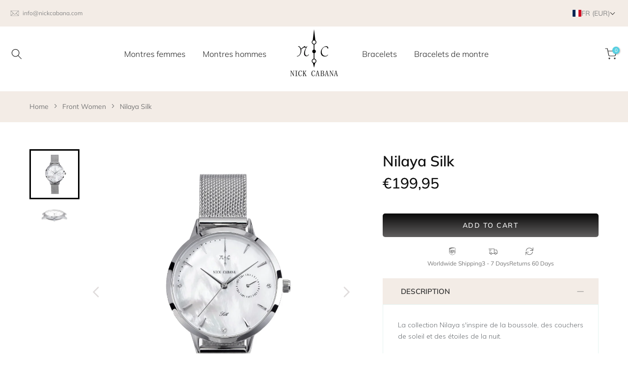

--- FILE ---
content_type: text/html; charset=utf-8
request_url: https://nickcabana.com/fr-fr/?section_id=login-sidebar
body_size: 1627
content:
<section id="shopify-section-login-sidebar" class="shopify-section t4s-section t4s-line-section t4s-section-admn2-fixed"><link rel="stylesheet" href="//nickcabana.com/cdn/shop/t/4/assets/drawer.min.css?v=58533354722067265701666960606" media="all">
<link rel="stylesheet" href="//nickcabana.com/cdn/shop/t/4/assets/login-sidebar.css?v=93695753742848590881666960607" media="all">
<link href="//nickcabana.com/cdn/shop/t/4/assets/customer.min.css?v=159371163308801651431666960606" rel="stylesheet" type="text/css" media="all" />
<link href="//nickcabana.com/cdn/shop/t/4/assets/button-style.css?v=32372185086330794481666960605" rel="stylesheet" type="text/css" media="all" />
<link href="//nickcabana.com/cdn/shop/t/4/assets/custom-effect.css?v=167716182237204808941666960606" rel="stylesheet" media="print" onload="this.media='all'">

<div id="t4s-login-sidebar" class="t4s-drawer t4s-drawer__right" aria-hidden="true">
   <div class="t4s-drawer__header">
      <span class="is--login" aria-hidden="false">CONNEXION</span>
      <span class="is--recover" aria-hidden="true">réinitialisez votre mot de passe</span>
      <span class="is--create" aria-hidden="true">S&#39;inscrire</span>
      <button class="t4s-drawer__close" data-drawer-close aria-label="Fermer la barre latérale"><svg class="t4s-iconsvg-close" role="presentation" viewBox="0 0 16 14"><path d="M15 0L1 14m14 0L1 0" stroke="currentColor" fill="none" fill-rule="evenodd"></path></svg></button>
   </div>
   <div class="t4s-drawer__content">
      <div class="t4s-drawer__main">
         <div data-t4s-scroll-me class="t4s-drawer__scroll t4s-current-scrollbar"><div id="recover_login-sidebar" class="t4s-content-login-sidebar is--recover t4s-text-start" aria-hidden="true">
                <p>Mot de passe perdu? Veuillez saisir votre adresse e-mail. Vous recevrez un lien pour créer un nouveau mot de passe par e-mail.</p><form method="post" action="/fr-fr/account/recover" id="recover_customer_passwordlogin-sidebar" accept-charset="UTF-8"><input type="hidden" name="form_type" value="recover_customer_password" /><input type="hidden" name="utf8" value="✓" /><div class="t4s_field t4s-pr">
                    <input type="email" class="t4s_frm_input t4s_mb_30" 
                      value=""
                      name="email"
                      id="RecoverEmail"
                      autocorrect="off"
                      autocapitalize="off"
                      autocomplete="email"
                      
                      placeholder="Adresse e-mail"
                    >
                    <label for="RecoverEmail">
                      Adresse e-mail
                    </label>
                  </div><div class="t4s_field t4s_mb_20">
                    <button class="t4s_btn_submmit t4s-btn t4s-btn-base t4s-btn-full-width t4s-btn-style-default t4s-btn-size-medium t4s-btn-color-primary t4s-btn-effect-default">réinitialiser le mot de passe</button>
                  </div>
                  <a class="t4s-d-inline-block" data-login-sidebar="login" href="#login_login-sidebar">Annuler </a></form></div><div id="login_login-sidebar" class="t4s-content-login-sidebar is--login t4s-text-start" aria-hidden="false"><form method="post" action="/fr-fr/account/login" id="customer_loginlogin-sidebar" accept-charset="UTF-8" data-login-with-shop-sign-in="true" novalidate="novalidate"><input type="hidden" name="form_type" value="customer_login" /><input type="hidden" name="utf8" value="✓" /><div class="t4s_field t4s-pr t4s_mb_30">        
                    <input class="t4s_frm_input" 
                      type="email"
                      name="customer[email]"
                      id="CustomerEmail"
                      autocomplete="email"
                      autocorrect="off"
                      autocapitalize="off"
                      
                      placeholder="E-mail"
                    >
                    <label for="CustomerEmail">
                      E-mail <span class="required">*</span>
                    </label>
                  </div><div class="t4s_field t4s-pr t4s_mb_10">          
                      <input class="t4s_frm_input" 
                        type="password"
                        value=""
                        name="customer[password]"
                        id="CustomerPassword"
                        autocomplete="current-password"
                        
                        placeholder="Mot de passe"
                      >
                      <label for="CustomerPassword">
                        Mot de passe <span class="required">*</span>
                      </label>
                    </div>

                    <a href="#recover_login-sidebar" data-login-sidebar="recover" class="t4s-d-block t4s_mb_30">Mot de passe oublié?</a><div class="t4s_field t4s_mb_20">
                    <button class="t4s_btn_submmit t4s-btn t4s-btn-base t4s-btn-full-width t4s-btn-style-default t4s-btn-size-medium t4s-btn-color-primary t4s-btn-effect-default">S&#39;identifier</button>
                  </div>
                  <a class="t4s-d-inline-block" data-login-sidebar="create" href="/fr-fr/account/register"> Nouveau client? Créez votre compte</a></form></div><div id="create_login-sidebar" class="t4s-content-login-sidebar is--create t4s-text-start" data-showing="create" aria-hidden="true"><form method="post" action="/fr-fr/account" id="customer_createlogin-sidebar" accept-charset="UTF-8" data-login-with-shop-sign-up="true" novalidate="novalidate" class="t4s-w-100"><input type="hidden" name="form_type" value="create_customer" /><input type="hidden" name="utf8" value="✓" /><div class="t4s_field t4s-pr t4s_mb_30">      
                     <input class="t4s_frm_input" 
                       type="text"
                       name="customer[first_name]"
                       id="RegisterForm-FirstName"
                       
                       autocomplete="given-name"
                       placeholder="Prénom">
                        <label for="RegisterForm-FirstName">
                          Prénom
                        </label>
                   </div>
                   <div class="t4s_field t4s-pr t4s_mb_30">
                     <input class="t4s_frm_input" 
                       type="text"
                       name="customer[last_name]"
                       id="RegisterForm-LastName"
                       
                       autocomplete="family-name"
                       placeholder="Nom de famille"
                     >
                     <label for="RegisterForm-LastName">
                       Nom de famille
                     </label>
                   </div>
                   <div class="t4s_field t4s-pr t4s_mb_30">
                     <input class="t4s_frm_input" 
                       type="email"
                       name="customer[email]"
                       id="RegisterForm-email"
                       
                       spellcheck="false"
                       autocapitalize="off"
                       autocomplete="email"
                       aria-required="true"
                       
                       placeholder="E-mail"
                     >
                     <label for="RegisterForm-email">
                       E-mail <span class="required">*</span>
                     </label>
                   </div><div class="t4s_field t4s-pr t4s_mb_30">     
                     <input class="t4s_frm_input" 
                       type="password"
                       name="customer[password]"
                       id="RegisterForm-password"
                       aria-required="true"
                       
                       placeholder="Mot de passe"
                     >
                     <label for="RegisterForm-password">
                       Mot de passe <span class="required">*</span>
                     </label>
                   </div><div class="t4s_field t4s_mb_20">
                     <button class="t4s_btn_submmit t4s-btn t4s-btn-base t4s-btn-full-width t4s-btn-style-default t4s-btn-size-medium t4s-btn-color-primary t4s-btn-effect-default">S&#39;inscrire</button>
                   </div>
                   <a class="t4s-d-inline-block" data-login-sidebar="login" href="/fr-fr/account/login"> Vous avez déjà un compte? Connectez-vous ici</a></form></div>

         </div>
      </div>
   </div>
</div></section>

--- FILE ---
content_type: text/css
request_url: https://nickcabana.com/cdn/shop/t/4/assets/ecom-63650cda19aa3ea35e0dd3a9.css?v=99003690332519954641762869958
body_size: 14824
content:
@font-face{font-family:AvenirNextLTPro-Regular;src:url(https://cdn.shopify.com/s/files/1/0659/2593/9448/files/AvenirNextLTPro-Regular.otf?v=1666316583&display=swap) format("opentype");font-display:swap}.ecom-column{position:relative}.ecom-column>.core__column--wrapper{align-items:flex-start;display:flex}.ecom-column__overlay .ecom-overlay{pointer-events:none}.ecom-column__overlay>.ecom-overlay,.ecom-column__overlay .ecom-video-background-youtube{position:absolute;top:0;right:0;bottom:0;left:0}@media only screen and (min-width: 768px){.ecom-column>.core__column--wrapper{height:100%}}.ecom-grid-item .ecom-row>.core__row--columns{height:100%}.ecom-use-parallax{background:unset!important}.ecom-parallax-background{position:absolute;width:100%;height:100%;display:flex;overflow:hidden}.ecom-parallax-background img{object-fit:cover;width:100%;position:absolute;top:0;left:50%;transform:translate(-50%);pointer-events:none}.ecom-row{width:100%;position:relative}.ecom-video-background-youtube-wrapper{overflow:hidden}.ecom-section__overlay>.ecom-overlay,.ecom-section__overlay .ecom-video-background-youtube,.ecom-video-background-youtube-wrapper{position:absolute;top:0;left:0;bottom:0;right:0}.ecom-row.ecom-section{clear:both}.ecom-row:hover{z-index:1}.ecom-row>div.core__row--columns.core__row--full{max-width:100%}@media (min-aspect-ratio: 16/9){.ecom-section__overlay .ecom-video-background-youtube{height:300%;top:-100%}}@media (max-aspect-ratio: 16/9){.ecom-section__overlay .ecom-video-background-youtube{width:300%;left:-100%}}@supports not (aspect-ratio: 16 / 9){.ecom-video-background-youtube:before{display:block;content:"";width:100%;padding-top:56.25%}.ecom-video-background-youtube .ecom-video-background{position:absolute;top:0;right:0;bottom:0;left:0}.ecom-video-background{-o-object-fit:unset!important;object-fit:unset!important}}@media (max-width: 767px){.ecom-section__video-bg .ecom-video-background-youtube{display:none}}.el__heading--tooltip-wrapper{position:relative;display:inline-block}.el__heading--tooltip-wrapper svg{width:18px;cursor:pointer}.el__heading--tooltip-content{line-height:16px;max-width:200px;position:absolute;display:block;width:max-content;opacity:0;padding:5px;visibility:hidden;font-size:14px;background-color:#545454;color:#fff;border-radius:5px;transition:.5s ease all;z-index:999}.el__heading--tooltip-content.el__tooltip-tablet,.el__heading--tooltip-content.el__tooltip-mobile{display:none}.el__heading--tooltip-bottom{left:50%;transform:translate(-50%,10px)}.el__heading--tooltip-left{transform:translate(-20px,-50%);right:100%;top:50%}.el__heading--tooltip-top{left:50%;bottom:100%;transform:translate(-50%,-10px)}.el__heading--tooltip-right{top:50%;left:100%;transform:translate(20px,-50%)}.tooltip__arrow:before{position:absolute;content:"";width:8px;height:8px;background:inherit;z-index:-1}.tooltip__arrow.el__heading--tooltip-bottom:before{top:0;transform:translate(-50%,-50%) rotate(45deg);left:50%}.tooltip__arrow.el__heading--tooltip-top:before{transform:translate(-50%,50%) rotate(45deg);bottom:0%;left:50%}.tooltip__arrow.el__heading--tooltip-right:before{transform:translate(-50%,50%) rotate(45deg);bottom:50%;left:0%}.tooltip__arrow.el__heading--tooltip-left:before{transform:translate(50%,50%) rotate(45deg);bottom:50%;right:0%}.el__heading--tooltip-wrapper svg:hover~.el__heading--tooltip-bottom,.el__heading--tooltip-wrapper svg:hover~.el__heading--tooltip-top{opacity:1;visibility:visible;transform:translate(-50%)}.el__heading--tooltip-wrapper svg:hover~.el__heading--tooltip-left{opacity:1;visibility:visible;transform:translate(-15px,-50%)}.el__heading--tooltip-wrapper svg:hover~.el__heading--tooltip-right{opacity:1;visibility:visible;transform:translate(15px,-50%)}.ecom-type-hollow .ecom__heading{text-shadow:var(--stroke)!important;background:transparent!important;-webkit-background-clip:unset!important;-webkit-text-fill-color:unset!important}.ecom-type-text_3d .ecom__heading{text-shadow:var(--text_3d)!important}.ecom-type-gradient .ecom__heading{animation:var(--animation)}@media screen and (max-width: 1024px){.el__heading--tooltip-content.el__tooltip-desktop{display:none}.el__heading--tooltip-content.el__tooltip-tablet{display:block}}@media screen and (max-width: 767px){.el__heading--tooltip-content.el__tooltip-tablet{display:none}.el__heading--tooltip-content.el__tooltip-mobile{display:block}}.ecom__text--dropcap:first-letter{font-size:40px;color:#2bcf19;display:inline-flex;border-style:solid;border-width:1px;border-color:transparent;float:left;line-height:1}.ecom__text--dropcap.has-drop-cap-view-default:first-letter{border:none}body[ecom-loaded] .ecom-sections .element__text a{cursor:auto}.text-content.ecom-html{overflow:hidden;position:relative}.ecom-text--is-mark:after{position:absolute;content:"";left:0;right:0;bottom:0;height:150px;background:linear-gradient(#fff0,#fff);pointer-events:none}.ecom-text_view-more-btn,.ecom-text_view-less-btn{display:flex;background:none;outline:none;border:none;align-items:center}.ecom__element--button-icon{display:flex;align-items:center}.ecom-text_view-more-btn svg,.ecom-text_view-less-btn svg{width:16px;color:#fff}sub,sup{position:relative;font-size:75%;line-height:0;vertical-align:baseline}sup{top:-.5em}sub{bottom:-.25em}.ecom-type-hollow .text-content{text-shadow:var(--stroke)!important;background:transparent!important;-webkit-background-clip:unset!important;-webkit-text-fill-color:unset!important}.ecom-type-text_3d .text-content{text-shadow:var(--text_3d)!important}.ecom-type-gradient .text-content{animation:var(--animation)}@keyframes gradientMove{0%{background-position:100% 100%}to{background-position:0% 0%}}.ecom-shopify__newsletter-form-heading,.ecom-shopify__newsletter-form-paragraph{text-align:center}.ecom-shopify__newsletter-form{display:flex;flex-wrap:wrap;justify-content:center;align-items:center;margin:0 auto;gap:5px}.ecom-shopify__newsletter-form-field label{display:none}.ecom-shopify__newsletter-form-field--input{background:#fff;border:1px solid #D1D5DB;outline:none;padding:9px 13px;border-radius:0}.ecom-shopify__newsletter-form-field--textarea{font-family:inherit}.ecom-shopify__newsletter-form-field--input:focus{border-color:#059669}.ecom-shopify__newsletter-form-field--input:focus-visible{outline:none;box-shadow:none}.ecom-shopify__newsletter-form-heading{margin:0}.ecom-shopify__newsletter-form-paragraph{margin-top:12px;font-size:1.6rem;line-height:24px}.ecome-shopify__newsletter__button{border-radius:0;background:#059669;padding:9px 17px;color:#fff;border:none;cursor:pointer;flex-direction:row;display:flex;align-items:center}.ecome-shopify__newsletter__button:hover{background-color:#61bca0}.ecom-newsletter-form-content{display:flex;align-items:center;justify-content:space-between}.ecom-shopify__newsletter-form-success,.ecom-shopify__newsletter-form-message{width:100%}.ecom-shopify__newsletter__button-icon svg{width:24px;height:24px}.ecom-shopify__newsletter__verify{width:100%;display:flex;justify-content:flex-start;align-items:center}.ecom-shopify__newsletter__verify-checkbox{-webkit-appearance:none;-moz-appearance:none;appearance:none;height:1.6rem;width:1.6rem!important;flex-shrink:0;border:1px solid #D1D5DB;margin:0}.ecom-shopify__newsletter__verify-checkbox:checked{border-color:transparent;background-color:#059669;background-size:100% 100%;background-position:center;background-repeat:no-repeat;background-image:url("data:image/svg+xml,%3csvg viewBox='0 0 16 16' fill='white' xmlns='http://www.w3.org/2000/svg'%3e%3cpath d='M12.207 4.793a1 1 0 010 1.414l-5 5a1 1 0 01-1.414 0l-2-2a1 1 0 011.414-1.414L6.5 9.086l4.293-4.293a1 1 0 011.414 0z'/%3e%3c/svg%3e")}.ecom-shopify__newsletter__verify-label{display:inline-block;font-size:14px}.ecom-shopify__newsletter__verify-error{width:100%}.ecom-shopify__newsletter-form-field--input[name="contact[note]"]{resize:vertical}.ecom__form-field.ecom-html{display:flex;flex-direction:column;align-items:self-start}.ecom-core .ecom-newsletter-vertical .ecom__form-field .ecom-shopify__newsletter-form-field--input{max-width:100%;width:100%}.ecom-core .ecom-newsletter-vertical .ecom-newsletter-form-content-wrap .ecom-newsletter-form-content.ecom-newsletter-content{flex-direction:row;max-width:100%;flex-wrap:wrap;justify-content:space-between;row-gap:10px}.ecom-newsletter-vertical .ecome-shopify__newsletter_button-submit-wrapper{display:flex;justify-content:center;width:100%}.ecom-ingrid-full-height .ecom-newsletter-form-content-wrap{max-width:100%;width:100%}@media screen and (max-width : 640px){.ecom-newsletter-form-content{flex-wrap:wrap}}.ecom-base-image .ecom-container-image{width:100%;height:100%!important}.image-resize{width:auto!important;max-width:100%!important}.ecom-base-image .ecom-container-image.resize .ecom-image-content-position.ecom-image-default picture{height:var(--height-resize)!important;width:var(--width-resize)!important}.ecom-base-image .ecom-container-image.resize .ecom-image-content-position.ecom-image-default .ecom-image-picture img{width:100%!important;height:100%!important}.ecom-container-image.resize .ecom-image-content-position.ecom-image-default.ecom-base-image-container-overlay{width:var(--width-resize)!important;user-select:none;-ms-user-select:none;-webkit-user-select:none}.ecom-container-image.resize .ecom-image-picture *{pointer-events:none}.ecom-base-image.ecom-overlay>.ecom-overlay-text{text-align:center}.ecom-image-align{display:flex}.ecom-image-picture-link,.ecom-image-picture{overflow:hidden;width:100%;height:100%}.ecom-base-image .ecom-image-picture img{min-height:1px;object-position:var(--object-position)}.ecom-base-image picture{overflow:hidden;flex:1 1 auto;min-height:1px}.ecom-base-image picture img{display:block;max-width:100%;height:auto;width:100%}.ecom-base-image figure{display:flex}.ecom-container-image{display:flex;flex-direction:column;width:100%}.ecom-image-picture-link,.ecom-image-content-position{position:relative}.ecom-base-image.ecom-overlay{position:absolute;z-index:1;opacity:.5;display:flex;align-items:center;justify-content:center;top:0;left:0;right:0;bottom:0}.ecom-image__caption{width:100%}.ecom-base-image .ecom-image-picture,.ecom-base-image .ecom-image-picture img{width:100%;max-width:100%}.ecom-base-image .ecom-base-image-container-overlay:hover>.ecom-overlay{background-color:#1118274d}.ecom-base-image.image-highlight:after{content:"";position:fixed;top:0;right:0;bottom:0;left:0;background:#000000bf;z-index:999;opacity:1;pointer-events:none}.ecom-base-image.image-highlight .ecom-container-image{z-index:1000}.ecom-grid-item .ecom-base-image figure,.ecom-grid-item .ecom-base-image figure .ecom-image-content-position,.ecom-grid-item .ecom-base-image figure .ecom-image-content-position img{height:100%;width:100%;max-width:100%}.ecom-base-image-mask .ecom-image-mask{width:100%}@media (max-width: 1024px){.ecom-base-image .ecom-image-picture img{object-position:var(--object-position-tablet)}}@media (max-width: 767px){.ecom-base-image .ecom-image-picture img{object-position:var(--object-position-mobile)}}.element__divi{overflow:hidden}.ecom__element-divi{display:flex}.divi-line{border:0;border-bottom:1px solid #D1D5DB}.divi-cont{position:relative;z-index:1;display:flex;align-items:center;transition:all .3s;color:#818a91;width:100%}.divi-cont span{display:flex;white-space:nowrap}.divi-cont-before,.divi-cont-after{display:block;border:0}.divi-style{padding:0!important;border-bottom:2px solid #D1D5DB}.divi-cont>*{margin:0}.divi-cont svg{width:36px;height:auto}.line-style-zigzag .divi-line,.line-style-zigzag .divi-cont-before,.line-style-zigzag .divi-cont-after,.line-style-curly .divi-line,.line-style-curly .divi-cont-before,.line-style-curly .divi-cont-after{height:var(--divi-line-height);background-size:var(--divi-line-height) 100%;background-repeat:repeat-x;border:none;background-image:var(--divi-background-url)}.ecom__element-divi .ecom-image-default{width:300px;flex-shrink:0}.ecom__element-divi .ecom-base-image .ecom-image-picture{width:100%;max-width:100%}.ecom__element-divi .ecom-base-image picture{overflow:hidden;flex:1 1 auto;min-height:1px}.ecom__element-divi .ecom-base-image .ecom-image-picture img{width:100%}.ecom__element-divi .ecom-image-default .ecom-image-picture img{object-fit:contain}.divi-cont-before.divi-style,.divi-cont-after.divi-style{flex:var(--flex-desktop);width:var(--divider-width)}@media (max-width: 1024px){.divi-cont-before.divi-style,.divi-cont-after.divi-style{flex:var(--flex-tablet);width:var(--divider-width-tablet)}}@media (max-width: 767px){.divi-cont-before.divi-style,.divi-cont-after.divi-style{flex:var(--flex-mobile);width:var(--divider-width-mobile)}}.ecom-element-button.ecom-button-default{display:flex}a.ecom__element--button{display:inline-flex;align-items:center;text-decoration:none;text-align:center}.ecom__element--button-icon{display:inline-flex;color:inherit}.ecom__element--button-icon svg{width:24px;height:auto}.ecom-ingrid-full-height>a.ecom__element--button{width:100%;height:100%}.ecom-elements-slider{overflow:hidden}.ecom-swiper-flip .ecom-swiper-slide,.ecom-swiper-fade .ecom-swiper-slide{pointer-events:auto!important}.ecom-swiper-fade .ecom-box-active{z-index:99}body[ecom-loaded] .ecom-elements-slider{overflow:unset}.ecom-swiper-creative.ecom-slider .ecom-swiper-wrapper{transform:translate(0)!important}.ecom-slider__image--link{position:absolute;top:0;right:0;bottom:0;left:0;display:block!important;opacity:0;z-index:100}.ecom-slider--container .ecom-swiper-vertical.ecom-slider-not-custom-height .ecom-swiper-wrapper{height:640px!important}.ecom-slider--container .ecom-swiper-vertical~.ecom-swiper-navigation-position[data-position=center] .ecom-swiper-button{transform:translate(-50%);left:50%;width:fit-content;height:fit-content}.ecom-slider--container .ecom-swiper-vertical~.ecom-swiper-navigation-position[data-position=center] .ecom-swiper-button.ecom-swiper-button-prev{top:0;bottom:unset}.ecom-slider--container .ecom-swiper-vertical~.ecom-swiper-navigation-position[data-position=center] .ecom-swiper-button.ecom-swiper-button-next{bottom:0;top:unset}.ecom-slider--container .ecom-swiper-pagination-vertical.ecom-swiper-pagination-bullets.ecom-swiper-pagination-position{flex-direction:column!important;position:absolute;height:fit-content}.ecom-slider--container .ecom-swiper-pagination-vertical.ecom-swiper-pagination-bullets.ecom-swiper-pagination-position[data-position=top_left]{top:20px;left:20px;bottom:unset;right:unset;transform:none}.ecom-slider--container .ecom-swiper-pagination-vertical.ecom-swiper-pagination-bullets.ecom-swiper-pagination-position[data-position=top_right]{top:20px;right:20px;bottom:unset;left:unset;transform:none}.ecom-slider--container .ecom-swiper-pagination-vertical.ecom-swiper-pagination-bullets.ecom-swiper-pagination-position[data-position=top_center]{left:50%;right:unset;transform:translate(50%);top:0;bottom:unset}.ecom-slider--container .ecom-swiper-pagination-vertical.ecom-swiper-pagination-bullets.ecom-swiper-pagination-position[data-position=bottom_left]{bottom:20px;left:20px;right:unset;top:unset;transform:none}.ecom-slider--container .ecom-swiper-pagination-vertical.ecom-swiper-pagination-bullets.ecom-swiper-pagination-position[data-position=bottom_right]{bottom:20px;right:20px;left:unset;top:unset;transform:none}.ecom-slider--container .ecom-swiper-pagination-vertical.ecom-swiper-pagination-bullets.ecom-swiper-pagination-position[data-position=bottom_center]{left:50%;right:unset;transform:translate(-50%);top:unset;bottom:0}.ecom-slider--container .ecom-swiper-pagination-vertical.ecom-swiper-pagination-bullets.ecom-swiper-pagination-position[data-position=center_right]{bottom:unset;left:unset;right:20px;top:50%;transform:translateY(-50%)}.ecom-slider--container .ecom-swiper-pagination-vertical.ecom-swiper-pagination-bullets.ecom-swiper-pagination-position[data-position=center_left]{bottom:unset;left:20px;right:unset;top:50%;transform:translateY(-50%)}.ecom-slider__has-link .ecom-content-item__container{pointer-events:none}.ecom-swiper-navigation button{position:unset;margin:0}.ecom-slider--container{opacity:0;position:relative;display:flex;flex-direction:column}.ecom-slider--container.ecom-swiper-initialized-wrapper{opacity:1}.ecom-swiper-button svg{width:24px;height:24px}.ecom-slider img{display:block}.ecom-slider--container .ecom-swiper-pagination-bullet img{display:block;width:100%;height:100%;object-fit:cover}.ecom-slider--container .ecom-swiper-button-next:after,.ecom-slider--container .ecom-swiper-button-prev:after{content:none}.ecom-slider--container .ecom-swiper-navigation[data-navigator-type=combine] .ecom-swiper-button-next,.ecom-slider--container .ecom-swiper-navigation[data-navigator-type=combine] .ecom-swiper-button-prev{position:static;margin:0}.ecom-slider--container .ecom-swiper-button-next,.ecom-slider--container .ecom-swiper-button-prev{border:0;background:transparent;width:auto;height:auto;padding:5px;color:#444}.ecom-swiper-navigation-position[data-position=center] .ecom-swiper-button.ecom-swiper-button-next,.ecom-swiper-navigation-position[data-position=center] .ecom-swiper-button.ecom-swiper-button-prev{transform:translateY(-50%)}.ecom-slider--container .ecom-swiper-pagination:not(.ecom-swiper-pagination-progressbar){position:relative;display:flex;flex-wrap:wrap;align-items:center}.ecom-slider--container .ecom-swiper-pagination-bullet{width:15px;height:15px;opacity:1;overflow:hidden}.ecom-slider--container .ecom-swiper-pagination-bullet,.ecom-slider--container .ecom-swiper-pagination-bullet-active{background-clip:content-box;padding:1px;box-sizing:content-box!important;background-color:currentColor}.ecom-swiper-container-horizontal>.ecom-swiper-pagination-bullets{width:auto}.ecom-slider--container .ecom-swiper-slide{position:relative}.ecom-swiper-slide div.core__blocks>div.core__blocks--body{display:flex}.ecom-content-item__container{width:100%;z-index:99}.ecom-slider:not(.ecom-swiper-initialized):not(.ecom-swiper-container-initialized){opacity:0}.ecom-swiper-slide .ecom-content-item{display:flex;justify-content:center}.ecom-swiper-slide .ecom-image-background{position:absolute;top:0;left:0;height:100%!important;width:100%}.ecom-swiper-slide .ecom-slider__image--wrapper .ecom-image-background img{position:absolute;top:0;left:0;height:100%!important;width:100%;object-fit:cover;object-position:center center}.ecom-overlay{display:block;position:absolute;top:0;right:0;bottom:0;left:0}.ecom-elements-slider .ecom-overlay span:not(.ecom-video-icon-play){opacity:0;visibility:hidden}.ecom-slider--container .ecom-swiper-pagination-bullets,.ecom-swiper-pagination-custom,.ecom-swiper-pagination-fraction{display:flex;align-items:center;justify-content:center;bottom:0}.ecom-slider--container .ecom-swiper-pagination-bullets,.ecom-swiper-pagination-custom,.ecom-swiper-pagination-fraction{bottom:0}.ecom-content-item{height:100%}.ecom-slider--container .ecom-swiper-navigation[data-navigator-type=classic] .ecom-swiper-pagination,.ecom-slider--container .ecom-swiper-navigation:not([data-navigator-type]) .ecom-swiper-pagination{width:100%}.ecom-transition-Bottom2Top,.ecom-transition-Top2Bottom,.ecom-transition-Left2Right,.ecom-transition-Right2Left{transform:translateY(40px);-webkit-transform:translateY(40px);-moz-transform:translateY(40px);transition:.4s cubic-bezier(.44,.13,.48,.87) .3s;-webkit-transition:.4s cubic-bezier(.44,.13,.48,.87) .3s;opacity:0}.ecom-transition-Top2Bottom{transform:translateY(-40px);-webkit-transform:translateY(-40px);-moz-transform:translateY(-40px)}.ecom-transition-Left2Right{transform:translate(-40px);-webkit-transform:translateX(-40px);-moz-transform:translateX(-40px)}.ecom-transition-Right2Left{transform:translate(40px);-webkit-transform:translateX(40px);-moz-transform:translateX(40px)}.ecom-swiper-slide.ecom-swiper-slide-visible .ecom-transition-Bottom2Top,.ecom-swiper-slide.ecom-swiper-slide-visible .ecom-transition-Top2Bottom,.ecom-swiper-slide.ecom-swiper-slide-visible .ecom-transition-Left2Right,.ecom-swiper-slide.ecom-swiper-slide-visible .ecom-transition-Right2Left{transform:translateY(0);-webkit-transform:translateY(0);-moz-transform:translateY(0);opacity:1}.ecom-swiper-pagination-bullet{position:relative}.ecom-swiper-pagination-bullet:after{content:"";position:absolute;bottom:0;height:0;left:0;width:100%;box-shadow:0 0 1px #fff;-webkit-transition:height .3s;transition:height .5s}.ecom-autoplay-progress{position:absolute;right:16px;bottom:16px;z-index:10;width:48px;height:48px;display:flex;align-items:center;justify-content:center;font-weight:700;color:#000}.ecom-autoplay-progress svg{--progress:0;position:absolute;left:0;top:0;z-index:10;width:100%;height:100%;stroke-width:4px;color:#1ced8f;fill:none;stroke-dashoffset:calc(125.6 * (1 - var(--progress)));stroke-dasharray:125.6;transform:rotate(-90deg)}.ecom-swiper-slide .ecom-slider__image--wrapper .ecom-image-background img{object-position:var(--ecom-object-position);object-fit:var(--ecom-object-fit)}@media (max-width: 1024px){.ecom-swiper-slide .ecom-slider__image--wrapper .ecom-image-background img{object-position:var(--ecom-object-position-tablet);object-fit:var(--ecom-object-fit-tablet)}.ecom-swiper-navigation-position .ecom-swiper-button{position:var(--ecom-position__tablet)}.ecom-slider--container .ecom-swiper-pagination-vertical.ecom-swiper-pagination-bullets.ecom-swiper-pagination-position[data-position-tablet=top_left]{top:20px;left:20px;bottom:unset;right:unset;transform:none}.ecom-slider--container .ecom-swiper-pagination-vertical.ecom-swiper-pagination-bullets.ecom-swiper-pagination-position[data-position-tablet=top_right]{top:20px;right:20px;bottom:unset;left:unset;transform:none}.ecom-slider--container .ecom-swiper-pagination-vertical.ecom-swiper-pagination-bullets.ecom-swiper-pagination-position[data-position-tablet=top_center]{left:50%;right:unset;transform:translate(50%);top:0;bottom:unset}.ecom-slider--container .ecom-swiper-pagination-vertical.ecom-swiper-pagination-bullets.ecom-swiper-pagination-position[data-position-tablet=bottom_left]{bottom:20px;left:20px;right:unset;top:unset;transform:none}.ecom-slider--container .ecom-swiper-pagination-vertical.ecom-swiper-pagination-bullets.ecom-swiper-pagination-position[data-position-tablet=bottom_right]{bottom:20px;right:20px;left:unset;top:unset;transform:none}.ecom-slider--container .ecom-swiper-pagination-vertical.ecom-swiper-pagination-bullets.ecom-swiper-pagination-position[data-position-tablet=bottom_center]{left:50%;right:unset;transform:translate(-50%);top:unset;bottom:0}.ecom-slider--container .ecom-swiper-pagination-vertical.ecom-swiper-pagination-bullets.ecom-swiper-pagination-position[data-position-tablet=center_right]{bottom:unset;left:unset;right:20px;top:50%;transform:translateY(-50%)}.ecom-slider--container .ecom-swiper-pagination-vertical.ecom-swiper-pagination-bullets.ecom-swiper-pagination-position[data-position-tablet=center_left]{bottom:unset;left:20px;right:unset;top:50%;transform:translateY(-50%)}}@media (max-width: 767px){.ecom-swiper-slide .ecom-slider__image--wrapper .ecom-image-background img{object-position:var(--ecom-object-position-mobile);object-fit:var(--ecom-object-fit-mobile)}.ecom-swiper-navigation-position .ecom-swiper-button{position:var(--ecom-position__mobile)}.ecom-slider--container .ecom-swiper-pagination-vertical.ecom-swiper-pagination-bullets.ecom-swiper-pagination-position[data-position-mobile=top_left]{top:20px;left:20px;bottom:unset;right:unset;transform:none}.ecom-slider--container .ecom-swiper-pagination-vertical.ecom-swiper-pagination-bullets.ecom-swiper-pagination-position[data-position-mobile=top_right]{top:20px;right:20px;bottom:unset;left:unset;transform:none}.ecom-slider--container .ecom-swiper-pagination-vertical.ecom-swiper-pagination-bullets.ecom-swiper-pagination-position[data-position-mobile=top_center]{left:50%;right:unset;transform:translate(50%);top:0;bottom:unset}.ecom-slider--container .ecom-swiper-pagination-vertical.ecom-swiper-pagination-bullets.ecom-swiper-pagination-position[data-position-mobile=bottom_left]{bottom:20px;left:20px;right:unset;top:unset;transform:none}.ecom-slider--container .ecom-swiper-pagination-vertical.ecom-swiper-pagination-bullets.ecom-swiper-pagination-position[data-position-mobile=bottom_right]{bottom:20px;right:20px;left:unset;top:unset;transform:none}.ecom-slider--container .ecom-swiper-pagination-vertical.ecom-swiper-pagination-bullets.ecom-swiper-pagination-position[data-position-mobile=bottom_center]{left:50%;right:unset;transform:translate(-50%);top:unset;bottom:0}.ecom-slider--container .ecom-swiper-pagination-vertical.ecom-swiper-pagination-bullets.ecom-swiper-pagination-position[data-position-mobile=center_right]{bottom:unset;left:unset;right:20px;top:50%;transform:translateY(-50%)}.ecom-slider--container .ecom-swiper-pagination-vertical.ecom-swiper-pagination-bullets.ecom-swiper-pagination-position[data-position-mobile=center_left]{bottom:unset;left:20px;right:unset;top:50%;transform:translateY(-50%)}}.ecom-base__breadcrumbs__list{align-items:center;display:flex;flex-wrap:wrap}a.ecom-product__heading{display:block;width:fit-content}.ecom-product-single__price-container-grid{display:flex}.ecom-product-single__price--sale{font-size:30px;color:#1a1b18;display:inline-flex}.ecom-product-single__price--regular{text-decoration:line-through;color:#6b7280;display:inline-flex}.ecom-product-single__price--badges-sale{display:none;color:red}.ecom-product-single__price--badges-sale-pecent{display:block}.ecom-product-single__price-container .ecom-product-single__price--prices{display:inline-flex;align-items:center;justify-content:center;gap:10px;flex-wrap:wrap}.ecom-product-single__price-container{display:flex;flex-direction:column}.ecom-product-single-afterpay afterpay-placement{margin:0;padding:0}.ecom-add-to-cart__price .ecom-product-single__price--sale{font-size:inherit;color:inherit}.ecom-product-single__add-to-cart--submit:disabled .ecom-add-to-cart__price{display:none}.ecom-add-to-cart__money{display:flex}.ecom-builder .shopify-payment-button__button--hidden{visibility:visible}.ecom-product-single__add-to-cart-payment-terms:empty{display:none}.ecom-product-single__add-to-cart--submit{display:flex;align-items:center}.ecom-product-single__add-to-cart--submit[disable]{cursor:not-allowed}.ecom-product-single__add-to-cart-buttons-wrapper{display:flex;align-items:center}.ecom-product-single__add-to-cart--submit:hover .ecom__element--button-icon{color:var(--icon-color-hover)}.ecom-ingrid-full-height.ecom-product-single__add-to-cart--submit{width:100%;height:100%}.ecom-iconlist--image img{width:20%}.ecom-iconlist--link{text-decoration:none}.ecom-iconlist--list{display:grid}.ecom-iconlist--item{position:relative}.ecom-iconlist--list[data-layout=inline] .ecom-iconlist--item{display:flex;align-items:center}.ecom-iconlist-content{flex:1;display:flex;flex-direction:column;gap:10px}.ecom-iconlist--title{margin:0}.ecom-iconlist--list,.ecom-iconlist--container{margin:0;padding:0;list-style-type:none}.ecom-iconlist--container{display:flex;align-items:center}.ecom-iconlist--list[data-layout=default] .ecom-iconlist--container{padding-top:calc(var(--ecom-spacing) / 2);padding-bottom:calc(var(--ecom-spacing) / 2)}.ecom-iconlist--list[data-layout=default] .ecom-iconlist--item{flex-direction:column;display:flex}.ecom-iconlist--list[data-layout=default]{display:grid!important}.ecom-iconlist--list[data-layout=inline]{display:flex;flex-wrap:wrap;align-items:center}.ecom-iconlist--list[data-layout=inline]{margin-left:calc(var(--ecom-spacing) / -2);margin-right:calc(var(--ecom-spacing) / -2)}.ecom-iconlist--list[data-layout=inline] .ecom-iconlist--container{padding-left:calc(var(--ecom-spacing) / 2);padding-right:calc(var(--ecom-spacing) / 2)}.ecom-iconlist--icon{display:flex}.ecom-iconlist--icon[data-image=true]{display:none}.ecom-iconlist--icon svg{height:37px;width:37px}.ecom-iconlist--container{display:inline-flex;align-items:center}.ecom-product-single__description--paragraph,.ecom-product-single__description-view-more-btn{overflow:hidden}.ecom-product-single__description--paragraph[style*=max-height],.ecom-product-single__description-container[data-show-type=short] .ecom-product-single__description--paragraph .ecom-text-des.ecom-view-more-enable{position:relative}.ecom-product-single__description-container[data-show-type=short] .ecom-product-single__description--paragraph .ecom-text-des.ecom-view-more-enable:after{content:"";position:absolute;left:0;right:0;bottom:0;height:150px}.ecom-product-single__description-container[data-show-type=short] .ecom-product-single__description--paragraph .ecom-html-des.ecom-view-more-enable[style*=max-height]{position:relative}.ecom-product-single__description-container[data-show-type=short] .ecom-product-single__description--paragraph .ecom-html-des.ecom-view-more-enable[style*=max-height]:after{content:"";position:absolute;left:0;right:0;bottom:0;height:150px}.ecom-product-single__description-view-more-btn{cursor:pointer;display:block}.ecom-product-single__description-container span{display:inline}.ecom-product-single__description--more-actions,.ecom-product-single__description--less-actions{display:flex;position:relative;width:100%}.ecom-product-single__description--more-actions button,.ecom-product-single__description--less-actions button{display:flex;align-items:center;align-content:center}.ecom-product-description-tab__items .ecom-product-description-tab__item{margin:0;list-style:none;padding:10px;cursor:pointer}.ecom-product-description__tabs-wrapper{padding:5px}.ecom-product-description__tabs-wrapper .ecom-product-description-tab__content{display:none}.ecom-product-description__tabs-wrapper .ecom-product-description-tab__content.ecom-item-active{display:block}.ecom-product-description__accordion,.ecom-product-description__accordion-item{display:flex;flex-direction:column}.ecom-product-description__accordion-title{display:flex;width:100%;flex-direction:row;padding:0 32px;margin-top:16px;align-items:center;cursor:pointer}.ecom-product-description__accordion-icon{display:flex;align-items:center;color:#444;margin-right:25px}.ecom-product-description__accordion-icon svg{height:13px;width:13px}.ecom-product-description__accordion-title-text{display:flex;flex:1}.ecom-product-description__accordion .ecom-product-description__accordion-item{width:100%;transition:all .5s ease}.ecom-product-description__accordion .ecom-product-description_accordion-content-wrapper{display:flex;width:100%;align-items:center}.ecom-product-description__accordion .ecom-product-description_accordion-content{padding:0 32px 0 70px}.ecom-product-description__accordion.ecom-product-description-accordion__body--auto-height .ecom-product-description__accordion-item.ecom-item-active .ecom-accordion__body{height:auto}.ecom-product-description__accordion .ecom-product-description__accordion-item.ecom-item-active .ecom-accordion__body{opacity:1}.ecom-product-description__accordion .ecom-product-description__accordion-icon--active{display:none}.ecom-product-description__accordion .ecom-accordion__body{display:block;overflow:hidden;margin:0;border:0;opacity:0;box-sizing:border-box;transition:height .3s ease-out}.ecom-product-description__accordion-item.ecom-item-active .ecom-product-description__accordion-icon.ecom-product-description__accordion-icon--active{display:flex}.ecom-product-description__accordion-item.ecom-item-active .ecom-product-description__accordion-icon:not(.ecom-product-description__accordion-icon--active){display:none}.ecom-items--text>*{font-family:inherit;font-style:inherit;font-weight:inherit;letter-spacing:inherit;color:inherit;line-height:inherit;word-break:inherit;font-size:inherit}.ecom-items--text{color:#333}body[ecom-loaded] .ecom-accordion__item:not(.ecom-item-active)>.ecom-accordion__body{height:0!important}.ecom-accordion__title-text{flex:1}body[ecom-loaded] .core__group--item.ecom-accordion__item.ecom-item-active>.ecom-accordion__body,.core__group--item.ecom-accordion__item.ecom-item-active>.ecom-accordion__body,body[ecom-loaded] .core__group--item.ecom-accordion__item.ecom-item-active .core__blocks--body{overflow:inherit}.core__group--item.ecom-accordion__item{width:100%;flex:unset!important;transition:all .5s ease}.ecom-accordion__item+.ecom-accordion__item{margin-top:-1px}.ecom-core .ecom-accordion__item>.ecom-accordion__body{overflow:hidden;margin:0;border:0;height:0;opacity:0}.ecom-core .ecom-item-active>.ecom-accordion__body{opacity:1!important}.core__group--wrapper:not(.ecom-accordion-close-all) .ecom-accordion__item:first-child>.ecom-accordion__body{display:block}.ecom-accordion__title{cursor:pointer}.ecom-accordion_nav--icon{display:flex;align-items:center}.ecom-accordion_wrapper-info{flex:1}.ecom-accordion_wrapper-info svg{width:20px;height:20px}.ecom-accordion_wrapper-info .ecom-accordion_icon-title{display:flex}.ecom-accordion_nav--icon svg{height:auto}.ecom-accordion__body>div{padding:0!important}.ecom-items-icon-active{display:none}.ecom-accordion_nav--icon.ecom-items--icon{transition:all .2s ease}.ecom-item-active.ecom-accordion__item>.ecom-items>.ecom-accordion_nav--icon{display:none}.ecom-item-active.ecom-accordion__item>.ecom-items>.ecom-items-icon-active{display:flex}.ecom-accordion__wrapper .core__group--items{display:flex;flex-wrap:wrap}.ecom-core .ecom-item-active>.ecom-accordion__body.ecom-accordion__body--auto-height,.ecom-item-group-init.ecom-item-active>.ecom-accordion__body{height:auto!important}.ecom-items--icon[data-image=true]{display:none}.ecom-placeholder-on-builder-mode.ecom-element__placeholder:empty:before{display:flex;flex-direction:row;flex-wrap:nowrap;position:relative;justify-content:center;align-items:center;border-radius:8px;border:1px dashed #91D0FF;color:#00527c;font-size:13px;line-height:20px;font-weight:650;opacity:1;padding:6px}.ecom-product-single__payment-method-list{padding:0;display:flex;flex-wrap:wrap}.ecom-product-single__payment-method-list li{display:inline-flex}.ecom-product-single__media-container .ecom-swiper-container.ecom-product-single__media--featured{overflow-y:unset!important;overflow-x:clip!important}.ecom-product-single .ecom-swiper-button-lock{display:none!important}.ecom-modal-gallery-item iframe{width:100%;height:100%}.ecom-element.ecom-product-single .ecom-image-link-product{cursor:inherit}.ecom-product-single__media--image img{display:block;max-width:100%;position:absolute;top:0;left:0;height:100%;width:100%;-webkit-user-select:none;-khtml-user-select:none;-moz-user-select:none;-o-user-select:none;user-select:none}.ecom-media-video,.shopify-model-viewer-ui,.ecom-img-zoom-a,.ecom-product-single__media--model-wrapper{position:absolute;top:0;right:0;bottom:0;left:0}.ecom-product-single .ec_splide__pagination__page.ec_splide__pagination__page.is-active{transform:none}.ecom-product-single__media--thumbs:empty{display:none!important}.ecom-product-single__media{display:block;position:relative;width:100%}.ecom-product-single__media--grid .ecom-product-single__media--images img{max-width:100%}.ecom-product-single__media--grid .ecom-product-single__media--images{display:flex;flex-wrap:wrap;margin-bottom:2rem;padding:0;gap:10px;list-style:none}.ecom-product-single__media--images{transition:height .3s}.ecom-product-single__media--grid .ecom-product-single__media--image{width:calc(50% - .5rem);max-width:100%;flex-grow:1}.ecom-product-single__media--grid .ecom-product-single__media--image:nth-child(5n+1){width:100%}.ecom-product-single__media--grid .ecom-product-single__media--image.ecom-product-single__media--full{width:100%}.ecom-product-single__media-label,.ecom-product-single__zoom-icon-wrapper{align-items:center}.ecom-product-single__zoom-icon-wrapper{color:#000;background-color:#f7f7f7;border-style:solid;border-width:.8px;overflow:hidden;border-radius:50%}.ecom-product-single__zoom-icon{width:25px;height:25px;padding:6px}.ecom-product-single__zoom-icon-wrapper .ecom-product-single__zoom-icon svg{width:100%;height:100%;display:flex}.ecom-product-single__media-label>span{height:fit-content}.ecom-swiper-controls:after{display:none}.ecom-product-single__media--grid .ecom-swiper-controls{display:none}.ecom-product-single__media--grid .ecom-product-single__media--images img,.ecom-product-single__media--video video{max-width:100%}.ecom-product-single__media--video video{width:100%}.ecom-product-single__media--grid .ecom-product-single__media--image:first-child,.ecom-product-single__media--grid .ecom-product-single__media--image.ecom-product-single__media--full{width:100%}.ecom-product-single__media---external-video{position:relative;padding-top:var(--img_padding, 100%)}.ecom-product-single__media--image{padding-top:var(--img_padding, 100%)}.ec_splide__slide.ecom-product-single__media--image img{position:absolute;top:0;left:0;width:100%;height:100%;object-fit:cover}.ecom-product-single__media--model{position:relative}.ecom-modal .ecom-swiper-wrapper .ecom-splide-slide img{margin:auto!important;height:auto!important}.ecom-product-single__media---external-video iframe,.ecom-product-single__media--model-wrapper model-viewer{display:block;max-width:100%;position:absolute;top:0;left:0;height:100%;width:100%}.ecom-product-single__media .shopify-model-viewer-ui.shopify-model-viewer-ui--desktop{display:block;max-width:100%;position:absolute;top:0;left:0;height:100%;width:100%}.ecom-product-single__media--image{height:0}.ecom-swiper-wrapper{align-items:stretch}.ecom-swiper-wrapper .ecom-splide-slide{text-align:center}.ecom-product-single__media--slider .ecom-splide-slide img{object-fit:contain}.ecom-product-single__media--thumbnail{border:2px solid transparent;cursor:pointer;display:flex;justify-content:center}.ecom-product-single__media--featured img{transform:translateZ(0)}.ecom-product-single__media--featured.ecom-before-init{opacity:0}.ecom-product-single__media--thumbnail img{-webkit-user-select:none;-khtml-user-select:none;-moz-user-select:none;-o-user-select:none;user-select:none;width:100%;max-width:100%;height:auto;border:0;vertical-align:middle;position:relative;z-index:1}.ecom-swiper-controls svg{height:16px;width:16px;color:inherit}.ecom-product-single__media-wrapper .ecom-swiper-controls{cursor:pointer;width:auto;height:auto;transition:.2s ease-in-out}.ecom-product-single .ec_splide__arrow.ecom-swiper-button,.ecom-product-single .ec_splide__arrow.ecom-swiper-controls-thumb{padding:8px}.ecom-swiper-controls-thumb svg{height:100%;width:100%;color:inherit}.ecom-product-single__media--thumbs{position:relative}.ecom-product-single__media--thumbs.ec_splide--ttb{top:0;bottom:0}.ecom-product-single .ec_splide__track--ttb.ec_splide__track--nav{position:absolute;top:0;bottom:0}.ecom-swiper-button-thumb-prev{left:0}.ecom-product-single__media-container button.ec_splide__arrow.ecom-swiper-controls{transform:inherit}.ecom-swiper-controls-thumb>svg{width:24px;height:24px}.ecom-swiper-controls-thumb{z-index:10;display:flex;cursor:pointer;width:auto;height:auto;transition:.2s ease-in-out;text-align:center}.ecom-swiper-controls-thumb:after{display:none}.ecom-swiper-controls:after{margin-left:-3px}.ecom-product-single__media--thumbnail:hover{z-index:10}button.ecom-product-single__media--play-control{display:block;max-width:100%;position:absolute;top:0;left:0;height:100%;width:100%;border:none;cursor:pointer;margin:0;padding:0;background-color:#eee6}.ecom-product-single__media--play-control-wrapper{display:flex;align-items:center;justify-content:center;position:absolute;left:50%;top:50%;transform:translate(-50%,-50%) scale(1);z-index:1}.ecom-product-single__media--thumbnail{position:relative}.ecom-product-single__media--thumbnail--icon{position:absolute;top:50%;left:50%;transform:translate(-50%,-50%);z-index:3;display:flex}.ecom-product-single__media--thumbnail--icon svg{display:flex}.ecom-product-single__media--horizontal .ecom-swiper-controls-thumb,.ecom-product-single__media-tablet--horizontal .ecom-swiper-controls-thumb,.ecom-product-single__media-mobile--horizontal .ecom-swiper-controls-thumb{transform:translateY(-50%);top:50%;margin-top:0;width:auto;height:auto}.ecom-dont-has-many-images .ecom-product-single__media--thumbs,.ecom-dont-has-many-images .ec_splide__pagination{display:none}.ecom-product-single__media--image.ecom-image-align-left img{left:0;right:unset;transform:none}.ecom-product-single__media--image.ecom-image-align-right img{left:unset;right:0;transform:none}.ecom-product-single__media--image.ecom-image-align-center img{left:50%;transform:translate(-50%)}.ecom-product-single__media .ecom-product-single__media-container{display:flex;flex-direction:column;gap:10px}.ecom-swiper-container{width:100%}.ecom-product-single__media--thumbnail>*{transition:inherit}.ecom-image-zoom{position:relative;display:inline-block;overflow:hidden}.ecom-image-zoom>a{cursor:zoom-in}.ecom-image-zoom.is-error>a{cursor:not-allowed}.ecom-image-zoom.is-loading>a{cursor:progress}.ecom-image-zoom>a>img{display:block}.ecom-image-zoom-notice{position:absolute;top:50%;left:50%;z-index:150;width:10em;margin:-1em 0 0 -5em;line-height:2em;text-align:center;background:#fff;box-shadow:0 0 10px #888}.ecom-image-zoom-flyout{position:absolute;top:0;left:0;width:100%;height:100%;z-index:200;overflow:hidden;background:#fff;cursor:crosshair}.ecom-image-zoom-window.ecom-image-zoom-flyout{opacity:0;box-shadow:0 1px 5px #7f7f7f05,0 5px 18px #7f7f7f33}.ecom-image-zoom-flyout.ecom-open{animation:fadeZoomIn .2s cubic-bezier(.4,0,.2,1) forwards;-webkit-animation:fadeZoomIn .2s cubic-bezier(.4,0,.2,1) forwards}.ecom-image-zoom-flyout.ecom-close{animation:fadeZoomOut .15s cubic-bezier(0,0,.2,1)}.ecom-product-single__media .ecom-product-single__media-container .ecom-product-single__media--image .ecom-image-zoom-flyout img{width:auto;max-width:none!important;height:auto!important;object-fit:unset!important;transform:none}.ecom-product-single__media .ecom-image-align{justify-content:center}.ecom-product-single__media-label,.ecom-product-single__zoom-icon-wrapper{z-index:99;pointer-events:none}.ecom-label-position__topleft,.ecom-zoom-position__topleft{top:20px;left:20px}.ecom-label-position__topright,.ecom-zoom-position__topright{top:20px;right:20px}.ecom-label-position__bottomleft,.ecom-zoom-position__bottomleft{bottom:20px;left:20px}.ecom-label-position__bottomright,.ecom-zoom-position__bottomright{bottom:20px;right:20px}.ecom-product-single__media--thumbs.ecom-product-single__init-thumb-hidden .ecom-product-single__media--thumbnail{opacity:0;visibility:hidden;width:100px}.ecom-product-single__only .ec_splide__arrows{display:none}.ecom-product-single .ec_splide__track--ttb.ec_splide__track--nav{position:absolute;top:0;bottom:0;width:100%}@media screen and (min-width: 1025px){.ecom-product-single__media.ecom-position-sticky{position:sticky;top:0}.ecom-product-single__media .ecom-product-single__media--vertical .ecom-product-single__media--thumbs{width:120px}.ecom-product-single__media--vertical .ecom-product-single__media--thumbs .ecom-swiper-button-next{right:auto;left:50%;transform:translate(-50%);top:auto;bottom:10px}.ecom-product-single__media--vertical .ecom-product-single__media--thumbs .ecom-swiper-controls-thumb svg{transform:rotate(90deg)}.ecom-product-single__media--vertical .ecom-product-single__media--thumbs .ecom-swiper-button-prev{right:auto;left:50%;transform:translate(-50%);top:10px;bottom:auto}}@media (min-width: 768px) and (max-width: 1024px){.ecom-product-single__media--image.ecom-image-align-center--tablet img{left:50%;right:unset;transform:translate(-50%)}.ecom-product-single__media--image.ecom-image-align-left--tablet img{left:0;right:unset;transform:none}.ecom-product-single__media--image.ecom-image-align-right--tablet img{left:unset;right:0;transform:none}.ecom-product-single__media--image,.ecom-product-single__media--full{padding-top:var(--img_padding__tablet, 100%)}.ecom-product-single__media--thumbs.ecom-swiper-tablet-vertical{min-width:50px;width:auto}.ecom-product-single__media-tablet--vertical .ecom-product-single__media--thumbs .ecom-swiper-button-next{right:auto;left:50%;transform:translate(-50%);top:auto;bottom:10px}.ecom-product-single__media-tablet--vertical .ecom-product-single__media--thumbs .ecom-swiper-controls-thumb svg{transform:rotate(90deg)}.ecom-product-single__media-tablet--vertical .ecom-product-single__media--thumbs .ecom-swiper-button-prev{right:auto;left:50%;transform:translate(-50%);top:10px;bottom:auto}}@media (max-width: 767px){.ecom-product-single__media--image.ecom-image-align-center--mobile img{left:50%;right:unset;transform:translate(-50%)}.ecom-product-single__media--image.ecom-image-align-left--mobile img{left:0;right:unset;transform:none}.ecom-product-single__media--image.ecom-image-align-right--mobile img{left:unset;right:0;transform:none}.ecom-product-single__media--image,.ecom-product-single__media--full{padding-top:var(--img_padding__mobile, 100%)}.ecom-product-single__media--vertical-mobile .ecom-product-single__media--featured,.ecom-product-single__media--thumbs.ecom-swiper-mobile-vertical{width:auto}.ecom-product-single__media-mobile--vertical .ecom-product-single__media--thumbs .ecom-swiper-button-next{right:auto;left:50%;transform:translate(-50%);top:auto;bottom:10px}.ecom-product-single__media-mobile--vertical .ecom-product-single__media--thumbs .ecom-swiper-controls-thumb svg{transform:rotate(90deg)}.ecom-product-single__media-mobile--vertical .ecom-product-single__media--thumbs .ecom-swiper-button-prev{right:auto;left:50%;transform:translate(-50%);top:10px;bottom:auto}}.ecom-product-single .ec_splide__arrows:not(.ec_splide__arrows--ttb) .ec_splide__arrow.ec_splide__arrow--prev svg{transform:none}@keyframes fadeZoomIn{0%{transform:scale(.8);opacity:0}to{transform:scale(1);opacity:1}}@keyframes fadeZoomOut{0%{opacity:1}to{opacity:0}}.ec-swatch-shopify-color{display:block;max-width:100%;aspect-ratio:1/1;background:var(--ec-swatch--background);background-position:var(--ec-swatch-focal-point, initial);background-size:cover;background-origin:border-box}.ecom-pagination-progress-bar--wrapper{display:flex;justify-content:center;align-items:center;width:100%}.ecom-pagination-progress-bar{display:flex;justify-content:center;flex-direction:var(--ecom-flex-direction, column);align-items:center}.ecom-paginate__progress-bar--outner{width:250px;border-radius:4px;position:relative;height:10px;background-color:#0000004d}.ecom-paginate__progress-bar--inner{border-radius:inherit;position:absolute;height:100%;width:20%;background-color:#000;top:0;left:0}.ecom-paginate__progress-text{margin:0;width:100%}.ecom-unit-price{display:block}@media (max-width: 767px){.ecom-swiper-navigation-position .ecom-swiper-button{position:var(--ecom-position__mobile)}.ecom-collection__product--wrapper-items.ecom-collection__product--no-item{grid-template-columns:repeat(1,1fr)}}.ecom-swiper-navigation,.ecom-swiper-navigation[data-navigator-type=combine]{justify-content:center}.ecom-swiper-pagination:not(.ecom-swiper-pagination-lock){display:flex}.ecom-flex-column{display:flex;flex-direction:column}.ecom-collection__product-item--information{flex:1}.ecom-collection.ecom-collection__product{width:100%;overflow:hidden}.ecom-d-flex{display:flex;flex-wrap:wrap}.ecom-collection__product--rating-wrapper{position:relative}.ecom-collection__product-item[data-style=absolute] .ecom-collection__product--actions[data-layout=lite]{display:none}.ecom-collection__product .ecom-collection__product-media a{text-decoration:none;color:inherit;width:100%}.ecom-collection__product--wrapper-items{grid-template-columns:repeat(3,minmax(0,1fr));display:grid;gap:1rem}.ecom-swiper-wrapper.ecom-collection__product--wrapper-items{display:flex;gap:0}.ecom-collection__product-main.ecom-swiper-container{opacity:0;visibility:hidden}.ecom-collection__product-main.ecom-swiper-container.ecom-swiper-initialized{opacity:1;visibility:visible}.ecom-collection__product-main.ecom-swiper-container:not(.ecom-swiper-initialized) .ecom-collection__product-item{max-width:200px}.ecom-collection__product-quick-shop--force-hide{display:none!important}.ecom-collection__product-countdown-progress-bar{display:flex;align-items:center;width:100%}.ecom-collection__product-countdown-progress-bar--wrap{flex:1;background:#babfc3;border-radius:2px;overflow:hidden}.ecom-collection__product-countdown-progress-bar--timer{position:relative;width:100%;height:5px;background:#111827;display:block;border-radius:2px;z-index:1}.ecom-collection__pagination-navigation .ecom-pagination-item svg{width:12px;height:12px}.ecom-collection__product-media{display:block;position:relative}.ecom-collection__product-media--portrait{padding-bottom:125%!important}.ecom-collection__product-media--square{padding-bottom:100%!important}.ecom-collection__product-item svg.ecom-colection__product-svg-placeholder{width:100%;height:100%;background-color:#0000001a;position:absolute;top:0;left:0}body[ecom-loaded] .ecom-products-pagination-infinite{display:none}.ecom-products-pagination-infinite button.ecom-loading{display:block;margin:25px auto;border:none;background:none}.ecom-core .ecom-collection__product-media img{max-width:100%;position:absolute;top:0;left:0;height:100%;width:100%;object-fit:cover;object-position:center center}.ecom-collection__product--text-only{background:#1a1b1814}.ecom-collection__product-item{overflow:hidden}.ecom-collection__product-media-wrapper{position:relative}.ecom-collection__product-item[data-style=horizontal] .ecom-collection__product-media-wrapper{flex-basis:30%}.ecom-collection__product-item[data-style=absolute] .ecom-collection__product--actions:not([data-layout=full]){position:absolute;opacity:1;display:flex;flex-direction:column;align-items:center;align-self:center;justify-content:center;top:0;right:0;bottom:0;left:0;margin:auto;text-align:center}.ecom-collection__product-prices .ecom-collection__product-price--from{text-decoration:none!important}.ecom-collection__product-item .ecom-collection__product-item--inner{display:flex;width:100%;height:100%;overflow:hidden}.ecom-product-single__countdown-container{display:flex}.ecom-collection__product--text-only .ecom-collection__product-item--content{grid-row:2;justify-self:center;margin-bottom:6rem;margin-top:5rem}.ecom-collection__product--text-only .ecom-collection__product-item--inner{display:grid;grid-template-rows:1fr auto 1fr;width:100%}.ecom-collection__product-badge{z-index:3;position:absolute;right:8px;left:8px;top:8px;display:flex;flex-direction:column;pointer-events:none}.ecom-paginate-loadmore--icon{width:16px}.ecom-collection__product-badge>span{pointer-events:auto}.ecom-visually-hidden,.ecom-collection__product-quick-shop-wrapper{display:none}.ecom-collection__product-variants[data-picker-type=dropdown] .ecom-collection__product-quick-shop-wrapper,.ecom-collection__product-variants[data-picker-type=radio] .ecom-collection__product-quick-shop-wrapper,.ecom-collection__product-media-image{display:block}.ecom-collection__product-media--hover-effect img.ecom-collection__product-secondary-media{opacity:0;-webkit-transition:.4s ease-in-out;transition:.4s ease-in-out}@media (min-width: 1025px){.ecom-collection__product-media-wrapper:hover .ecom-collection__product-media--hover-effect .ecom-collection__product-media-image{opacity:0;transition:opacity .4s cubic-bezier(.25,.46,.45,.94)}.ecom-collection__product-media-wrapper:hover .ecom-collection__product-media--hover-effect .ecom-collection__product-secondary-media{opacity:1}}@media (max-width: 1024px){.ecom-collection__product-media-wrapper.ecom-enable-hover--mobile:hover .ecom-collection__product-media--hover-effect .ecom-collection__product-media-image{opacity:0;transition:opacity .4s cubic-bezier(.25,.46,.45,.94)}.ecom-collection__product-media-wrapper.ecom-enable-hover--mobile:hover .ecom-collection__product-media--hover-effect .ecom-collection__product-secondary-media{opacity:1}}.ecom-collection__product .selector-wrapper,.ecom-collection__product .ecom-collection__product-picker-main,.ecom-collection__product .ecom-collection__product-picker-other{display:flex;flex-direction:column;align-items:flex-start}.ecom-collection__product .selector-wrapper label{width:100%}.ecom-collection__product-picker-colors-item .ecom-collection__product-picker-colors-item--preview{display:block;width:100%;height:100%}.ecom-collection__product-picker-images-list,.ecom-collection__product-picker-colors-list,.ecom-collection__product-picker-radio-list{display:flex;width:100%;flex-wrap:wrap;overflow:hidden;list-style:none}.ecom-collection__product-picker-radio-list{list-style:none}.ecom-collection__product-picker-colors-item,.ecom-collection__product-picker-images-item{overflow:hidden}.ecom-collection__product-picker-radio-list li,.ecom-collection__product-picker-images-list li,.ecom-collection__product-picker-colors-list li{position:relative;cursor:pointer;list-style:none;min-height:unset}.ecom-collection__product-picker-radio-label,.ecom-collection__product-swatch-item--wrapper{display:inline-block}.ecom-collection__product-swatch-item img{display:block}.ecom-collection__product-swatch-item--wrapper{position:absolute;top:0;right:0;bottom:0;left:0;z-index:1}.ecom-collection__product-variants{transition:all .3s ease}.ecom-collection__product-item[data-style=absolute] .ecom-collection__product-variants.ecom-active{position:absolute;background:#eeeeeeb3;top:0;right:0;bottom:0;left:0;z-index:999}.ecom-collection__product-item[data-style=absolute] .ecom-collection__product-variants.ecom-active .ecom-collection__product-form{display:flex;justify-content:center;align-self:center;position:relative;height:100%;flex-direction:column;align-items:center}.ecom-collection__product-item .ecom-collection__product-close{display:none}.ecom-collection__product-item[data-style=absolute] .ecom-collection__product-variants.ecom-active .ecom-collection__product-close{display:flex;justify-content:center;align-items:center}.ecom-collection__product-item[data-style=absolute] .ecom-collection__product-close{position:absolute;right:5px;top:5px;z-index:999;border:none;box-shadow:none;padding:0;width:24px;height:24px;min-height:24px;overflow:hidden;border-radius:50%}.ecom-collection__product-media{display:block;position:relative;width:100%;height:100%}.ecom-collection__product-item[data-style=absolute] .ecom-collection__product-close:hover{opacity:1;transition:width 1s;-webkit-transition:width 1s}.ecom-collection__product-item[data-style=absolute] .ecom-collection__product-close:before,.ecom-collection__product-item[data-style=absolute] .ecom-collection__product-close:after{position:absolute;content:" ";width:2px;height:14px;background-color:#222}.ecom-collection__product-item[data-style=absolute] .ecom-collection__product-close:before{transform:rotate(45deg)}.ecom-collection__product-item[data-style=absolute] .ecom-collection__product-close:after{transform:rotate(-45deg)}.ecom-collection__product-countdown-time{display:inline-flex;flex-wrap:wrap;align-items:center}.ecom-collection__pagination{margin:auto;text-align:center}.ecom-collection__pagination li{display:inline-flex}.ecom-collection__pagination .ecom-collection__pagination--visuallyhidden{display:none}.ecom-paginate-action span{display:flex}.ecom-paginate-action{display:inline-flex!important;grid-column-gap:12px;align-items:center;color:currentColor;text-decoration:none}.ecom-collection__pagination-navigation{display:flex;justify-content:center;align-items:center;list-style:none}.ecom-collection__pagination-navigation li{display:flex}a.ecom-pagination-item{display:flex;text-decoration:none;color:unset}.ecom-collection__product--compare-at-price{text-decoration:line-through}.ecom-collection__product-quick-shop--force-show{display:block!important}.ecom-collection__product-item-vendor a{display:block}.ecom-collection__product-card{background-color:#fff;border-radius:6px;overflow:hidden;box-shadow:0 4px 6px #0000001f}.ecom-collection__product-card .ecom-collection__product-card-image{height:200px}.ecom-collection__product-card .ecom-collection__product-card-image img{display:block;width:100%;height:inherit;object-fit:cover}.ecom-collection__product-card .ecom-collection__product-card-content{padding:2rem 1.8rem}.ecom-collection__product-card h4{margin:0 0 1rem;font-size:1.5rem;line-height:1.5rem}.ecom-collection__product-card .ecom-collection__product-card-description{font-size:1rem;line-height:1.4rem}.ecom-collection__product-card.ecom-collection__product-card-loading .ecom-collection__product-card-image,.ecom-collection__product-card.ecom-collection__product-card-loading h4,.ecom-collection__product-card.ecom-collection__product-card-loading .ecom-collection__product-card-description{background-color:#ededed;background:linear-gradient(100deg,#fff0 40%,#ffffff80,#fff0 60%) #ededed;background-size:200% 100%;background-position-x:180%}@keyframes loading{to{background-position-x:-20%}}.ecom-collection__product-card.ecom-collection__product-card-loading h4{min-height:1.6rem;border-radius:4px;animation-delay:.05s}.ecom-collection__product-card.ecom-collection__product-card-loading .ecom-collection__product-card-description{min-height:4rem;border-radius:4px;animation-delay:.06s}.ecom-collection__product-item{position:relative}.ecom-collection__product-form__actions{display:flex;flex-direction:column;align-items:flex-start}.ecom-collection__product-item:hover .ecom-product-image-loading img:last-child{min-height:150px}.ecom-collection__product-form__actions.ecom-collection__product-quantity--inline{flex-direction:row}input.ecom-collection__product-quantity-input::-webkit-outer-spin-button,input.ecom-collection__product-quantity-input::-webkit-inner-spin-button{-webkit-appearance:none}.ecom-collection__product-quantity-input{text-align:center;align-self:center;box-shadow:none;outline:none;width:100%;height:100%;position:relative}.ecom-collection__product-quantity--wrapper{overflow:hidden;width:100%;align-self:center}button.ecom-collection__quantity-controls-button{color:#000;border-style:solid;border-color:#c2bcbc;background:transparent;display:flex;align-items:center}.ecom-collection__quantity-controls-minus{border-top-width:.8px;border-left-width:.8px;border-bottom-width:.8px;border-right-width:0}.ecom-collection__quantity-controls-plus{border-top-width:.8px;border-left-width:0px;border-bottom-width:.8px;border-right-width:.8px}.ecom-collection__quantity-controls-button svg{width:12px;height:12px}.ecom-collection__product-item:hover .ecom-product-image-loading:before{visibility:visible}.ecom-collection__product-form__actions--soldout,.ecom-collection__product-form__actions--view-more,.ecom-collection__product-form__actions--add{cursor:pointer;display:flex;flex-direction:row;align-content:center;justify-content:center;align-items:center}.ecom-collection__product-view-more-after .ecom-collection__product-view-more-icon,.ecom-collection__product-quickshop-icon-after .ecom-collection__product-quickshop-icon,.ecom-collection__product-add-cart-icon-after .ecom-collection__product-add-cart-icon,.ecom-collection__product-sold-out-after .ecom-collection__product-sold-out-icon{order:1}.ecom-collection__product-add-cart-icon{display:flex}.ecom-collection__product-submit:not(.ecom-collection__product-quick-shop--force-hide),.ecom-collection__product-form__actions--quickshop:not(.ecom-collection__product-quick-shop--force-hide){display:inline-flex;flex-direction:row;flex-wrap:nowrap;align-content:center;justify-content:center;align-items:center}.ecom-product-image-loading:before{content:" ";position:absolute;width:40px;height:40px;top:0;left:0;bottom:0;right:0;z-index:4;border:4px solid #343232;opacity:1;visibility:hidden;border-radius:50%;animation:ecom-loading .5s cubic-bezier(0,.2,.8,1) infinite;vertical-align:middle;margin:auto}@keyframes ecom-loading{0%{top:0;left:0;width:0;height:0;opacity:1}to{top:0;left:0;width:72px;height:72px;opacity:0}}.ecom-collection__product-login-to-see{display:flex}.ecom-collection__product-login-to-see>a{color:inherit;text-decoration:inherit}.ecom-collection__product .ecom-swiper-controls:after{content:""}.ecom-collection__product .ecom-swiper-controls svg{width:40px;height:40px}.ecom-collection__product .ecom-swiper-button-next,.ecom-collection__product .ecom-swiper-button-prev{width:auto;height:auto}.ecom-collection__product-picker-main-label,.ecom-collection__product-picker-dropdown-label,.ecom-collection__product-picker-radio-label,.ecom-collection__product-item-information-title{width:100%}.ecom-collection__product-item-information-title{display:-webkit-box;-webkit-box-orient:vertical;-webkit-line-clamp:var(--ecom-webkit-line-clamp);text-overflow:ellipsis;overflow:hidden}.ecom-collection__product-item-information-title.ecom-title-one-row{display:block;white-space:nowrap;text-overflow:ellipsis;overflow:hidden}.ecom-collection__product-price-wrapper{display:flex;gap:10px;flex-wrap:wrap;align-items:baseline}.ecom-collection__product-price-range{word-break:break-word}.ecom-collection__product-container{display:flex;flex-direction:column}.ecom-collection__product-container .ecom-swiper-container{width:100%}.ecom-collection__product-container .ecom-swiper-button-next:after,.ecom-collection__product-container .ecom-swiper-button-prev:after{content:none}.ecom-collection__product-container .ecom-swiper-navigation[data-navigator-type=combine] .ecom-swiper-button-next,.ecom-collection__product-container .ecom-swiper-navigation[data-navigator-type=combine] .ecom-swiper-button-prev{position:static;margin:0}.ecom-collection__product-container .ecom-swiper-button-next,.ecom-collection__product-container .ecom-swiper-button-prev{border:0;background:transparent;width:auto;height:auto;padding:5px;color:#444}.ecom-collection__product-container .ecom-swiper-pagination:not(.ecom-swiper-pagination-progressbar,.ecom-swiper-pagination-lock){position:relative;display:flex;flex-wrap:wrap;align-items:center}.ecom-collection__product-container .ecom-swiper-pagination-bullet{width:15px;height:15px;opacity:1;overflow:hidden}.ecom-collection__product-container .ecom-swiper-pagination-bullet,.ecom-collection__product-container .ecom-swiper-pagination-bullet-active{background-clip:content-box;padding:1px;box-sizing:content-box!important;background-color:currentColor}.ecom-collection__product-media-wrapper.ecom-image-align{display:flex;overflow:hidden;flex-direction:column;justify-content:center}.ecom-collection__product-countdown-wrapper{display:flex;flex-direction:column}.ecom-collection__product-badge>span{display:flex;align-items:center;text-align:center;justify-content:center}.ecom-flex-row,.ecom-collection-product__layout-list .ecom-collection__product-item--wrapper{display:grid;grid-template-columns:40% auto}.ecom-collection__product-loading{margin-top:50px}.ecom-doing-filter .ecom-collection__product-loading,.ecom-doing-scroll .ecom-collection__product-loading{display:block}.ecom-doing-filter .ecom-collection__product-container_collection{display:none}.ecom-product-quickview{display:flex;justify-content:center;align-items:center;gap:3px}.ecom-collection__product--quickview-wrapper{display:flex}.ecom-collection__product-countdown-progress-bar--wrap>div{background-image:-webkit-linear-gradient(45deg,rgba(255,255,255,.15) 25%,transparent 25%,transparent 50%,rgba(255,255,255,.15) 50%,rgba(255,255,255,.15) 75%,transparent 75%,transparent);background-image:linear-gradient(45deg,#ffffff26 25%,#0000 25% 50%,#ffffff26 50% 75%,#0000 75%,#0000);-webkit-animation:2s linear infinite ecom_progress_bar;animation:2s linear infinite ecom_progress_bar;background-size:60px 60px;transition:width 1s;-webkit-transition:width 1s}@-webkit-keyframes ecom_progress_bar{0%{background-position:0 0}to{background-position:40px 0}}@keyframes ecom_progress_bar{0%{background-position:0 0}to{background-position:40px 0}}.ecom-collection__product-item .ecom-product__compare-link{display:flex;justify-content:center;align-items:center;position:relative;line-height:1.2;width:fit-content;font-size:14px;pointer-events:auto;color:#000;padding:2.5px;margin-left:15px}.ecom-product__compare-icon span{display:flex}.ecom-collection__product-item .ecom-product__compare-icon svg{width:18px;height:auto}span.ecom-product__compare-added{display:none}.ecom-product__compare-link-added span.ecom-product__compare-added{display:flex;justify-content:center}.ecom-product__compare-link-added span.ecom-product__compare-normal{display:none}.ecom-collection__action .ecom-product__compare-tooltip{position:absolute;top:50%;bottom:auto;left:calc(100% + 4px);transform:translateY(-50%);background:#383838;color:#fff;padding:4px 10px;opacity:0;visibility:hidden;transition:.25s;z-index:10;text-wrap:nowrap;font-size:12px}.ecom-collection__action .ecom-product__compare-link:hover .ecom-product__compare-tooltip{opacity:1;visibility:visible;transform:translate(4px,-50%)}.ecom-product__wishlist,.ecom-product__compare{width:100%;display:flex}.ecom-collection__product-item .ecom-product__wishlist-link{display:inline-flex;justify-content:center;align-items:center;position:relative;line-height:1.2;font-size:14px;text-decoration:none;color:#000;pointer-events:auto;padding:2.5px;margin-top:10px;margin-left:15px}.ecom-product__wishlist-icon span{display:flex}.ecom-collection__product-item .ecom-product__wishlist-icon svg{width:18px;height:auto}span.ecom-product__wishlist-added{display:none}.ecom-product__wishlist-link-added span.ecom-product__wishlist-added{display:flex;justify-content:center}.ecom-product__wishlist-link-added span.ecom-product__wishlist-normal{display:none}.ecom-collection__action .ecom-product__wishlist-tooltip{position:absolute;top:50%;bottom:auto;left:calc(100% + 4px);transform:translateY(-50%);background:#383838;color:#fff;padding:5px 10px;opacity:0;visibility:hidden;transition:.25s;z-index:10;text-wrap:nowrap;font-size:12px;min-width:100%;text-align:center;pointer-events:none}.ecom-product__wishlist-tooltip:empty,.ecom-product__compare-tooltip:empty{display:none!important}.ecom-collection__action .ecom-product__wishlist-link:hover .ecom-product__wishlist-tooltip{opacity:1;visibility:visible;transform:translate(4px,-50%)}.ecom-collection__product-group-button-action{position:absolute;top:0;left:0;right:0;bottom:0;pointer-events:none}.ecom-collection__product-group-button-action-wrapper{display:flex;flex-direction:column;justify-content:start;align-items:start}.ecom-product__wishlist-visibility-hover,.ecom-product__wishlist-visibility-hover_active{visibility:hidden;opacity:0;transition:.25s}.ecom-collection__product-item:hover .ecom-product__wishlist-visibility-hover,.ecom-collection__product-item:hover .ecom-product__wishlist-visibility-hover_active,.ecom-product__wishlist-visibility-hover_active.ecom-button-active{visibility:visible;opacity:1}.ecom-collection__action.ecom-product__wishlist,.ecom-collection__action.ecom-product__compare{position:absolute;top:0;left:0;right:0;bottom:0;display:flex;align-items:start;pointer-events:none}.ecom-collection__product-group-button-action-wrapper .ecom-collection__action{position:relative}.ecom-collection__action-hor-end .ecom-product__wishlist-tooltip,.ecom-collection__action-hor-end .ecom-product__compare-tooltip{right:calc(100% + 4px);left:auto;transform:translateY(-50%)}.ecom-collection__action-hor-center.ecom-collection__action-ver-start .ecom-product__wishlist-tooltip,.ecom-collection__action-hor-center.ecom-collection__action-ver-start .ecom-product__compare-tooltip{top:100%;left:50%;right:auto;transform:translate(-50%)}.ecom-collection__action-hor-center.ecom-collection__action-ver-start .ecom-product__wishlist-link:hover .ecom-product__wishlist-tooltip,.ecom-collection__action-hor-center.ecom-collection__action-ver-start .ecom-product__compare-link:hover .ecom-product__compare-tooltip{transform:translate(-50%,4px)}.ecom-collection__action-hor-center.ecom-collection__action-ver-center .ecom-product__wishlist-tooltip,.ecom-collection__action-hor-center.ecom-collection__action-ver-end .ecom-product__wishlist-tooltip,.ecom-collection__action-hor-center.ecom-collection__action-ver-center .ecom-product__compare-tooltip,.ecom-collection__action-hor-center.ecom-collection__action-ver-end .ecom-product__compare-tooltip{top:auto;bottom:100%;left:50%;right:auto;transform:translate(-50%)}.ecom-collection__action-hor-center.ecom-collection__action-ver-center .ecom-product__wishlist-link:hover .ecom-product__wishlist-tooltip,.ecom-collection__action-hor-center.ecom-collection__action-ver-end .ecom-product__wishlist-link:hover .ecom-product__wishlist-tooltip,.ecom-collection__action-hor-center.ecom-collection__action-ver-center .ecom-product__compare-link:hover .ecom-product__compare-tooltip,.ecom-collection__action-hor-center.ecom-collection__action-ver-end .ecom-product__compare-link:hover .ecom-product__compare-tooltip{transform:translate(-50%,-4px)}.ecom-ext-wishlist-icon-loading *{opacity:0}.ecom-product__wishlist-link.ecom-ext-wishlist-icon-loading:before{content:"";position:absolute;transform:translate(-50%,-50%);border:1.5px solid #f3f3f3;border-radius:50%;border-top:1.5px solid #000;width:20px;height:20px;-webkit-animation:spin .5s linear infinite;animation:spin .5s linear infinite}@-webkit-keyframes spin{0%{-webkit-transform:rotate(0deg)}to{-webkit-transform:rotate(360deg)}}@keyframes spin{0%{transform:rotate(0)}to{transform:rotate(360deg)}}@media screen and (max-width: 1024px){.ecom-product__wishlist-visibility-hover,.ecom-product__wishlist-visibility-hover_active{visibility:visible;opacity:1}.ecom-product__compare-tooltip,.ecom-product__wishlist-tooltip{display:none!important}}@media screen and (max-width: 767px){.ecom-collection__product-form__actions-hide-mobile{display:none!important}}.ecom-add-to-cart-text,.ecom-collection__product-view-more-text{text-align:center}.ecom-flex-center,.ecom-swiper-navigation{display:flex;align-items:center}.ecom-swiper-navigation-position{display:flex}.ecom-swiper-navigation-position button{margin:0}.ecom-swiper-navigation{justify-content:center}.ecom-testimonials--container{position:relative;display:flex;flex-direction:column}.ecom-swiper-navigation[data-navigator-type=combine]{justify-content:center}.ecom-testimonials--container .ecom-swiper-button-next:after,.ecom-testimonials--container .ecom-swiper-button-prev:after{content:none}.ecom-testimonials--container .ecom-swiper-button-next,.ecom-testimonials--container .ecom-swiper-button-prev{border:0;background:transparent;width:auto;height:auto;padding:5px;color:#444}.ecom-testimonials--container .ecom-swiper-navigation[data-navigator-type=combine] .ecom-swiper-button-next,.ecom-testimonials--container .ecom-swiper-navigation[data-navigator-type=combine] .ecom-swiper-button-prev{position:static;margin:0}.ecom-testimonials--container .ecom-swiper-navigation[data-navigator-type=classic] .ecom-swiper-pagination,.ecom-testimonials--container .ecom-swiper-navigation:not([data-navigator-type]) .ecom-swiper-pagination{width:100%}.ecom-testimonials--container .ecom-swiper-pagination:not(.ecom-swiper-pagination-progressbar){position:relative}.ecom-swiper-pagination-bullet:only-child{opacity:none}.ecom-testimonials--container .ecom-swiper-pagination-bullet{width:15px;height:15px;opacity:1}.ecom-testimonials--container .ecom-swiper-pagination-bullet,.ecom-testimonials--container .ecom-swiper-pagination-bullet-active{background-clip:content-box;padding:1px;box-sizing:content-box!important;background-color:currentColor}.ecom-testimonials--container .ecom-swiper-pagination-bullets{width:auto}.ecom-testimonials--container .ecom-swiper-pagination-bullet img{display:block;width:100%;height:100%;object-fit:cover}.ecom-testimonials--container .ecom-swiper-pagination-bullets,.ecom-swiper-pagination-custom,.ecom-swiper-pagination-fraction{display:flex;align-items:center;justify-content:center;bottom:0}.ecom-d-hide{opacity:0}.ecom__testimonials{width:100%}.ecom__testimonials .testimonial-content{position:relative;display:flex;flex-direction:column}.ecom__testimonials .ecom__testimonials--grid{display:grid}.ecom-text-left{text-align:left}.ecom-text-center{text-align:center}.ecom-text-right{text-align:right}.ecom__testimonials .ecom-base-testimonial-image figure{display:block}.testimonial-rating{display:flex;flex-wrap:wrap;justify-content:inherit}.ecom-row-center{display:inline-flex;flex-direction:row;align-items:center;justify-content:center}.ecom-column-center{display:flex;flex-direction:column;justify-content:inherit}.ecom-column-center>.testimonial-info-avatar{justify-content:inherit;display:flex}.ecom-icon-list span svg{width:24px;height:auto}.testimonial-content .ecom-base-testimonial-image{overflow:hidden;display:flex}.testimonial-content .ecom-base-testimonial-image img{width:100%}.testimonial-quote svg{width:24px;height:auto}.ecom-swiper-pagination{display:flex;flex-wrap:wrap}.ecom-testimonial-rating-position{display:flex;flex-direction:column}.testimonial-content-prag ul{list-style-type:disc;list-style-position:inside}.testimonial-content-prag ol{list-style-type:decimal;list-style-position:inside}.testimonial-content-prag ul ul,.testimonial-content-prag ol ul{list-style-type:circle;list-style-position:inside;margin-left:15px}.testimonial-content-prag ol ol,.testimonial-content-prag ul ol{list-style-type:lower-latin;list-style-position:inside;margin-left:15px}.ecom-swiper-button>svg{width:36px;height:36px}.testimonial-rating>span{display:flex}.ecom__testimonials-slider-vertical{flex-direction:column}.ecom__testimonials-slider-vertical .ecom-swiper-slide{height:100%}.ecom-swiper-navigation-position .ecom-swiper-button{position:var(--ecom-position)}@media (max-width: 1024px){.ecom-swiper-navigation-position .ecom-swiper-button{position:var(--ecom-position__tablet)}}@media (max-width: 767px){.ecom-swiper-navigation-position .ecom-swiper-button{position:var(--ecom-position__mobile)}}@keyframes ecomShake{0%,to{-webkit-transform:translate3d(0,0,0);transform:translateZ(0)}10%,30%,50%,70%,90%{-webkit-transform:translate3d(-10px,0,0);transform:translate3d(-10px,0,0)}20%,40%,60%,80%{-webkit-transform:translate3d(10px,0,0);transform:translate3d(10px,0,0)}}@keyframes ecom-animation-push{50%{transform:scale(.8)}to{transform:scale(1)}}.ecom-core.ecom-ogdxdl02n8r{width:100%}@media screen and (max-width: 767px) and (min-width: 101px){.ecom-core.ecom-ogdxdl02n8r{width:100%}}.ecom-core.ecom-k3p65ue9w6 .ecom-collection__product--wrapper-items{grid-template-columns:repeat(2,minmax(0,1fr))}.ecom-core.ecom-k3p65ue9w6 .ecom-collection__product--wrapper-items{column-gap:100px}.ecom-core.ecom-k3p65ue9w6{show_price:none;show_picker:show}.ecom-core.ecom-k3p65ue9w6 .ecom-swiper-navigation-position{order:0;width:auto}.ecom-core.ecom-k3p65ue9w6 .ecom-swiper-pagination-position{justify-content:center;align-items:center}@media screen and (min-width: 1025px){.ecom-core.ecom-k3p65ue9w6 .ecom-collection__product-picker-selection .selector-wrapper label{display:none}}.ecom-core.ecom-k3p65ue9w6 .ecom-collection__product-time--item{display:inline-flex;flex-direction:column}.ecom-core.ecom-k3p65ue9w6 .ecom-collection__product-title-tag{order:1}.ecom-core.ecom-k3p65ue9w6 .ecom-collection__product-description{order:2}.ecom-core.ecom-k3p65ue9w6 .ecom-collection__product-item-vendor-element{order:3}.ecom-core.ecom-k3p65ue9w6 .ecom-collection__product-item-sku-element{order:4}.ecom-core.ecom-k3p65ue9w6 .ecom-collection__product-item-type-element{order:5}.ecom-core.ecom-k3p65ue9w6 .ecom-collection__product-prices{order:4}.ecom-core.ecom-k3p65ue9w6 .ecom-collection__product--actions{order:9}.ecom-core.ecom-k3p65ue9w6 .ecom-collection__product-rating-wrapper{order:2}.ecom-core.ecom-k3p65ue9w6 .ecom-collection__product-variants{order:5}@media screen and (max-width: 1024px) and (min-width: 768px){.ecom-core.ecom-k3p65ue9w6 .ecom-collection__product--wrapper-items{grid-template-columns:repeat(3,minmax(0,1fr))}}@media screen and (max-width: 767px) and (min-width: 101px){.ecom-core.ecom-k3p65ue9w6 .ecom-collection__product--wrapper-items{grid-template-columns:repeat(3,minmax(0,1fr))}.ecom-core.ecom-k3p65ue9w6 .ecom-collection__product--wrapper-items{column-gap:0px;row-gap:8px}}.ecom-core.ecom-k3p65ue9w6 .ecom-collection__product-item .ecom-collection__product-media--container{width:100%!important;margin-bottom:20px}.ecom-core.ecom-k3p65ue9w6 .ecom-collection__product-item-information-title,.ecom-core.ecom-k3p65ue9w6 .ecom-collection__product-item-information-title a{font-family:Jost,sans-serif;font-size:14px;text-decoration:none;font-weight:300}.ecom-core.ecom-k3p65ue9w6 .ecom-collection__product-item-information-title{color:#fff0;margin:-10px 0 0;padding:0}.ecom-core.ecom-k3p65ue9w6 .ecom-collection__product-submit{align-self:center;font-family:Jost,sans-serif;font-size:12px;font-weight:300;width:100%;color:#fff;background-color:#000;border-style:none;padding:8px 0;margin:5px 0}.ecom-core.ecom-k3p65ue9w6 .ecom-collection__product-submit:hover{color:#fff}.ecom-core.ecom-k3p65ue9w6 .ecom-collection__product-form__actions--quickshop{font-family:Jost,sans-serif;font-size:12px;font-weight:300}.ecom-core.ecom-k3p65ue9w6 .ecom-collection__product-form__actions--soldout{align-self:flex-start;font-family:Jost,sans-serif;font-size:12px;font-weight:300;width:100%;color:#fff;background-color:#111827;margin:5px 0;padding:5px 0}.ecom-core.ecom-k3p65ue9w6 .ecom-collection__product-form__actions--view-more{align-self:flex-start;text-transform:uppercase;text-decoration:none;color:#fff;background-color:#0691b1;padding:8px 30px}.ecom-core.ecom-k3p65ue9w6 .ecom-collection__product-form__actions--view-more:hover{background-color:#08aacf}.ecom-core.ecom-k3p65ue9w6 .ecom-collection__product-countdown-wrapper{margin:0;padding:10px 0 0}.ecom-core.ecom-k3p65ue9w6 .ecom-collection__product-countdown-wrapper--title,.ecom-core.ecom-k3p65ue9w6 .ecom-collection__product-countdown-wrapper--title a{font-family:Jost,sans-serif;font-size:13px;font-weight:300}.ecom-core.ecom-k3p65ue9w6 .ecom-collection__product-time--item{width:43px;background-color:#000;border-radius:2px;overflow:hidden;margin:0 10px 0 0;padding:0}.ecom-core.ecom-k3p65ue9w6 .ecom-collection__product-time--number{text-align:center;font-family:Jost,sans-serif;font-size:14px;font-weight:300;height:18px;min-height:18px;color:#fff;margin:0;padding:0}.ecom-core.ecom-k3p65ue9w6 .ecom-collection__product-time--label{text-align:center;font-family:Jost,sans-serif;font-size:13px;font-weight:400;color:#fff;margin-right:5px;margin-left:3px}.ecom-core.ecom-k3p65ue9w6 .ecom-collection__product-countdown-progress-bar--wrap{margin:10px 0 0;padding:0}.ecom-core.ecom-k3p65ue9w6 .ecom-collection__product-countdown-progress-bar--value,.ecom-core.ecom-k3p65ue9w6 .ecom-collection__product-countdown-progress-bar--value a{font-family:Jost,sans-serif;font-size:13px;font-weight:300}.ecom-core.ecom-k3p65ue9w6 .selector-wrapper label,.ecom-core.ecom-k3p65ue9w6 .selector-wrapper label a,.ecom-core.ecom-k3p65ue9w6 .ecom-collection__product-picker-dropdown-label,.ecom-core.ecom-k3p65ue9w6 .ecom-collection__product-picker-dropdown-label a{font-family:Jost,sans-serif;font-size:12px;font-weight:300}.ecom-core.ecom-k3p65ue9w6 .selector-wrapper select,.ecom-core.ecom-k3p65ue9w6 .ecom-collection__product-picker-dropdown-list,.ecom-core.ecom-k3p65ue9w6 .ecom-collection__product-picker-selection select{font-family:Jost,sans-serif;font-size:12px;width:100%;border-style:solid;border-width:1px;border-color:#6d7175;border-radius:2px;outline-style:none;margin-top:5px;margin-bottom:10px;padding-top:5px;padding-right:12.5px;padding-bottom:5px}.ecom-core.ecom-k3p65ue9w6 .ecom-collection__product-picker-main-label,.ecom-core.ecom-k3p65ue9w6 .ecom-collection__product-picker-main-label a{font-family:Jost,sans-serif;font-size:12px;font-weight:300}.ecom-core.ecom-k3p65ue9w6 .ecom-collection__product-picker-main-label{margin:10px 0 0;padding:0}.ecom-core.ecom-k3p65ue9w6 .ecom-collection__product-picker-colors-list,.ecom-core.ecom-k3p65ue9w6 .ecom-collection__product-picker-images-list{margin-top:5px;margin-bottom:10px}.ecom-core.ecom-k3p65ue9w6 .ecom-collection__product-picker-colors-list li,.ecom-core.ecom-k3p65ue9w6 .ecom-collection__product-picker-images-list li{width:20px;height:20px;border-style:solid;border-width:1px;border-color:#0000001a;margin:0 5px 0 0;padding:1px}.ecom-core.ecom-k3p65ue9w6 .ecom-collection__product-picker-colors-list li:not(.ecom-product-swatch-item--active):hover,.ecom-core.ecom-k3p65ue9w6 .ecom-collection__product-picker-images-list li:not(.ecom-product-swatch-item--active):hover{border-style:solid;border-width:1px;border-color:#333}.ecom-core.ecom-k3p65ue9w6 .ecom-collection__product-picker-colors-list li.ecom-product-swatch-item--active,.ecom-core.ecom-k3p65ue9w6 .ecom-collection__product-picker-images-list li.ecom-product-swatch-item--active{border-style:solid;border-width:1px;border-color:#333}.ecom-core.ecom-k3p65ue9w6 .ecom-collection__product-picker-colors-list li,.ecom-core.ecom-k3p65ue9w6 .ecom-collection__product-picker-colors-list li img,.ecom-core.ecom-k3p65ue9w6 .ecom-collection__product-picker-colors-list li .ecom-collection__product-picker-colors-item--preview,.ecom-core.ecom-k3p65ue9w6 .ecom-collection__product-picker-images-list li,.ecom-core.ecom-k3p65ue9w6 .ecom-collection__product-picker-images-list li img,.ecom-core.ecom-k3p65ue9w6 .ecom-collection__product-picker-images-list li .ecom-collection__product-picker-colors-item--preview{border-radius:50%;overflow:hidden}.ecom-core.ecom-k3p65ue9w6{padding-right:175px!important;padding-left:175px!important}@media screen and (max-width: 1024px) and (min-width: 768px){.ecom-core.ecom-k3p65ue9w6{padding-right:50px!important;padding-left:50px!important}}@media screen and (max-width: 767px) and (min-width: 101px){.ecom-core.ecom-k3p65ue9w6{padding-right:25px!important;padding-bottom:0!important;padding-left:25px!important}}.ecom-core.ecom-k641lckoes .element__heading .ecom__heading{text-align:center}.ecom-core.ecom-k641lckoes .element__heading .ecom__heading,.ecom-core.ecom-k641lckoes .element__heading .ecom__heading a{font-weight:600;font-size:20px}.ecom-core.ecom-k641lckoes .element__heading .ecom__heading,.ecom-core.ecom-k641lckoes .element__heading .ecom__heading a{color:#000}.ecom-core.ecom-k641lckoes.title-style-3 .ecom__heading:after{background-color:#000;content:"";position:absolute;bottom:-12px;left:50%;margin-left:-15px;width:30px;height:3px;display:inline-block}.ecom-core.ecom-utd0ttilq0m>div.core__row--columns{max-width:1200px}.ecom-core.ecom-utd0ttilq0m{margin-top:15px!important;margin-bottom:45px!important}@media screen and (max-width: 1024px) and (min-width: 768px){.ecom-core.ecom-utd0ttilq0m{margin-bottom:25px!important}}.ecom-core.ecom-61dkmdz6p2a{width:40%}@media screen and (max-width: 1024px) and (min-width: 768px){.ecom-core.ecom-61dkmdz6p2a{width:100%}}@media screen and (max-width: 767px) and (min-width: 101px){.ecom-core.ecom-61dkmdz6p2a{width:100%}}.ecom-core.ecom-eyni62x1fzr .ecom-product-single__playment-method-wrapper .ecom-product-single__payment-method-list{justify-content:center}@media screen and (max-width: 1024px) and (min-width: 768px){.ecom-core.ecom-eyni62x1fzr .ecom-product-single__playment-method-wrapper .ecom-product-single__payment-method-list{justify-content:center}}.ecom-core.ecom-jq7ookyb1t .ecom-accordion__title{text-align:left;background-color:#ffffff0d;padding:16px 30px}.ecom-core.ecom-jq7ookyb1t .ecom-accordion__title:hover,.ecom-core.ecom-jq7ookyb1t .ecom-accordion__title.ecom-item-active{background-color:#f3ece6}.ecom-core.ecom-jq7ookyb1t .ecom-accordion__title .ecom-items--icon svg{height:14px;width:14px}.ecom-core.ecom-jq7ookyb1t .ecom-accordion__item .ecom-accordion__title .ecom-items--text{font-size:15px;text-transform:uppercase}.ecom-core.ecom-jq7ookyb1t .ecom-accordion_icon-title{margin-right:7px}.ecom-core.ecom-jq7ookyb1t .ecom-accordion__body>.core__blocks>.core__blocks--body{border-style:solid;border-width:1px;border-color:#0596691a;padding:30px}@media screen and (max-width: 767px) and (min-width: 101px){.ecom-core.ecom-jq7ookyb1t .ecom-accordion__title{padding-right:20px;padding-left:20px}}.ecom-core.ecom-jq7ookyb1t{padding-bottom:0!important}.ecom-core.ecom-mk2qywbyhzb .text-content,.ecom-core.ecom-mk2qywbyhzb .text-content a,.ecom-core.ecom-mk2qywbyhzb .text-content p,.ecom-core.ecom-mk2qywbyhzb .text-content span,.ecom-core.ecom-ycgk2onb0zq .ecom-product-single__metafield-container{text-align:left}.ecom-core.ecom-ycgk2onb0zq{padding-bottom:0!important}.ecom-core.ecom-zt9egc46sdq .ecom__element--button-icon{order:1}.ecom-core.ecom-zt9egc46sdq .ecom-product-single__description--less-actions button,.ecom-core.ecom-zt9egc46sdq .ecom-product-single__description--more-actions button{gap:5px}.ecom-core.ecom-zt9egc46sdq .ecom-text-des,.ecom-core.ecom-zt9egc46sdq .ecom-html-des,.ecom-core.ecom-zt9egc46sdq .ecom-product-single__description--full-content,.ecom-core.ecom-zt9egc46sdq .ecom-product-description-tab__content,.ecom-core.ecom-zt9egc46sdq .ecom-product-description_accordion-content{text-align:left;color:#6d7175}.ecom-core.ecom-zt9egc46sdq .ecom-text-des,.ecom-core.ecom-zt9egc46sdq .ecom-text-des a,.ecom-core.ecom-zt9egc46sdq .ecom-html-des,.ecom-core.ecom-zt9egc46sdq .ecom-html-des a,.ecom-core.ecom-zt9egc46sdq .ecom-product-single__description--full-content,.ecom-core.ecom-zt9egc46sdq .ecom-product-single__description--full-content a,.ecom-core.ecom-zt9egc46sdq .ecom-product-description-tab__content,.ecom-core.ecom-zt9egc46sdq .ecom-product-description-tab__content a,.ecom-core.ecom-zt9egc46sdq .ecom-product-description_accordion-content,.ecom-core.ecom-zt9egc46sdq .ecom-product-description_accordion-content a{font-family:Mulish,sans-serif;font-size:14px;font-weight:300}.ecom-core.ecom-zt9egc46sdq{padding-bottom:0!important}.ecom-core.ecom-zt9egc46sdq li{margin-left:20px;list-style-type:disc}.ecom-core.ecom-d4my8oxn1ub .ecom-iconlist--container{flex-direction:column}.ecom-core.ecom-d4my8oxn1ub .ecom-iconlist--list{gap:80px}@media screen and (max-width: 1024px) and (min-width: 768px){.ecom-core.ecom-d4my8oxn1ub .ecom-iconlist--list{gap:50px}}@media screen and (max-width: 767px) and (min-width: 101px){.ecom-core.ecom-d4my8oxn1ub .ecom-iconlist--list{gap:34px}}.ecom-core.ecom-d4my8oxn1ub .ecom-base-iconlist .ecom-iconlist--list{display:flex;justify-content:center}.ecom-core.ecom-d4my8oxn1ub .ecom-base-iconlist .ecom-iconlist--list .ecom-iconlist--item{border-style:none}.ecom-core.ecom-d4my8oxn1ub .ecom-base-iconlist .ecom-iconlist--icon svg{height:18px;width:18px;transform:rotate(0)}.ecom-core.ecom-d4my8oxn1ub .ecom-base-iconlist .ecom-iconlist--icon{color:#777;background-color:#f000;border-style:none;border-radius:100%;margin-top:0;margin-right:10px}.ecom-core.ecom-d4my8oxn1ub .ecom-iconlist--container:hover .ecom-iconlist--icon{color:#777;background-color:#f000}.ecom-core.ecom-d4my8oxn1ub .ecom-base-iconlist .ecom-iconlist--title{text-align:center;color:#777;margin-top:6px}.ecom-core.ecom-d4my8oxn1ub .ecom-base-iconlist .ecom-iconlist--title,.ecom-core.ecom-d4my8oxn1ub .ecom-base-iconlist .ecom-iconlist--title a{font-size:12px;font-weight:400;line-height:1.73em;letter-spacing:0px;text-decoration:none;text-transform:capitalize;font-style:normal}@media screen and (max-width: 767px) and (min-width: 101px){.ecom-core.ecom-d4my8oxn1ub .ecom-base-iconlist .ecom-iconlist--icon svg{height:18px;width:18px}.ecom-core.ecom-d4my8oxn1ub .ecom-base-iconlist .ecom-iconlist--title{text-align:left}}.ecom-core.ecom-d4my8oxn1ub{margin-top:0!important;padding-top:20px!important}@media screen and (max-width: 1024px) and (min-width: 768px){.ecom-core.ecom-d4my8oxn1ub{margin-top:0!important}}@media screen and (max-width: 767px) and (min-width: 101px){.ecom-core.ecom-d4my8oxn1ub{margin-top:0!important}}.ecom-core.ecom-k8apkvooj1s .ecom-product-single__add-to-cart-buttons-wrapper{align-items:center;justify-content:center}.ecom-core.ecom-k8apkvooj1s .ecom-product-single__add-to-cart--submit{justify-content:center;font-weight:500;text-transform:uppercase;letter-spacing:1.5px;font-style:normal;width:100%;color:#fff;background:linear-gradient(180deg,#0a0a0a,#615f5f);border-style:none;border-radius:5px;padding:12.5px 50px}.ecom-core.ecom-k8apkvooj1s .ecom-product-single__add-to-cart--submit:hover{color:#fff;background-color:#16b9de}.ecom-core.ecom-k8apkvooj1s .ecom-product-single__add-to-cart--submit:disabled{color:#fff;background-color:#bdb9b9;border-style:none;padding:12.5px 50px}.ecom-core.ecom-k8apkvooj1s{padding-bottom:0!important}.ecom-core.ecom-4ta3kz60ctk .ecom-product-single__price--sale.ecom-product-single__price-normal,.ecom-core.ecom-4ta3kz60ctk .ecom-product-single__price--sale.ecom-product-single__price-normal a{font-size:30px;font-weight:400;line-height:1.46em;letter-spacing:0px;text-decoration:none;text-transform:none;font-style:normal}.ecom-core.ecom-4ta3kz60ctk .ecom-product-single__price--sale.ecom-product-single__price-normal{color:#111;text-shadow:0px 0px 0px;margin-right:3px}.ecom-core.ecom-4ta3kz60ctk .ecom-product-single__price--regular,.ecom-core.ecom-4ta3kz60ctk .ecom-product-single__price--regular a{font-size:24px;font-weight:400;text-decoration:line-through;line-height:1.8em;letter-spacing:0px;text-transform:none;font-style:normal}.ecom-core.ecom-4ta3kz60ctk .ecom-product-single__price--regular{color:#ababab;margin-right:20px;margin-left:0}.ecom-core.ecom-4ta3kz60ctk .ecom-product-single__price--badges-sale,.ecom-core.ecom-4ta3kz60ctk .ecom-product-single__price--badges-sale a{font-weight:500;text-decoration:none;text-transform:uppercase;line-height:11px;letter-spacing:0px;font-size:10px;font-style:normal}.ecom-core.ecom-4ta3kz60ctk .ecom-product-single__price--badges-sale{color:#fff;padding:4px 8px;margin-top:8px;background-color:#000;border-radius:0;overflow:hidden}.ecom-core.ecom-4ta3kz60ctk .ecom-product-single__price--badges-sold-out,.ecom-core.ecom-4ta3kz60ctk .ecom-product-single__price--badges-sold-out a{font-size:10px;font-weight:400;text-decoration:none;line-height:1.2em;letter-spacing:0px;text-transform:uppercase;font-style:normal}.ecom-core.ecom-4ta3kz60ctk .ecom-product-single__price--badges-sold-out{color:#fff;padding:4px 8px;margin-top:7px;background-color:#111827;border-radius:0;overflow:hidden}@media screen and (max-width: 1024px) and (min-width: 768px){.ecom-core.ecom-4ta3kz60ctk .ecom-product-single__price-container-grid{justify-content:center}}@media screen and (max-width: 767px) and (min-width: 101px){.ecom-core.ecom-4ta3kz60ctk .ecom-product-single__price-container-grid{justify-content:center}}.ecom-core.ecom-4ta3kz60ctk{margin-top:0!important;margin-bottom:20px!important}@media screen and (max-width: 1024px) and (min-width: 768px){.ecom-core.ecom-4ta3kz60ctk{margin-top:0!important}}@media screen and (max-width: 767px) and (min-width: 101px){.ecom-core.ecom-4ta3kz60ctk{margin-top:0!important}}.ecom-core.ecom-71o1rcqu8pq .ecom-product__heading,.ecom-core.ecom-71o1rcqu8pq .ecom-product__heading a{font-size:30px;font-weight:600;text-decoration:none;font-style:normal;line-height:1.6em;letter-spacing:0px}.ecom-core.ecom-71o1rcqu8pq .ecom-product__heading{color:#111}@media screen and (max-width: 1024px) and (min-width: 768px){.ecom-core.ecom-71o1rcqu8pq .ecom-product__heading{text-align:center}}@media screen and (max-width: 767px) and (min-width: 101px){.ecom-core.ecom-71o1rcqu8pq .ecom-product__heading{text-align:center}.ecom-core.ecom-71o1rcqu8pq .ecom-product__heading,.ecom-core.ecom-71o1rcqu8pq .ecom-product__heading a{font-size:28px}}.ecom-core.ecom-71o1rcqu8pq{margin-top:0!important}@media screen and (max-width: 1024px) and (min-width: 768px){.ecom-core.ecom-71o1rcqu8pq{margin-top:0!important}}@media screen and (max-width: 767px) and (min-width: 101px){.ecom-core.ecom-71o1rcqu8pq{margin-top:0!important}}.ecom-core.ecom-71o1rcqu8pq .ecom-product-single__price--regular{display:block!important}.ecom-core.ecom-s1iv1w8fqwt{width:60%}@media screen and (max-width: 1024px) and (min-width: 768px){.ecom-core.ecom-s1iv1w8fqwt{width:100%}}@media screen and (max-width: 767px) and (min-width: 101px){.ecom-core.ecom-s1iv1w8fqwt{width:100%}}.ecom-core.ecom-i6ywpy8ptje .ecom-product-single__media--slider{flex-flow:row-reverse}@media screen and (max-width: 1024px) and (min-width: 768px){.ecom-core.ecom-i6ywpy8ptje .ecom-product-single__media--slider{flex-flow:column}}@media screen and (max-width: 767px) and (min-width: 101px){.ecom-core.ecom-i6ywpy8ptje .ecom-product-single__media--slider{flex-flow:column}}.ecom-core.ecom-i6ywpy8ptje .ecom-product-single__media--thumbnail{opacity:.8;transition:all .3s ease}.ecom-core.ecom-i6ywpy8ptje .ecom-product-single__media--thumbnail:hover{opacity:1;transform:scale(1.1)}.ecom-core.ecom-i6ywpy8ptje .ecom-product-single__media--thumbnail.ec_splide__slide.is-active{opacity:1}.ecom-core.ecom-i6ywpy8ptje .ecom-product-single__media--featured.ecom-swiper-container .ecom-swiper-button-prev svg,.ecom-core.ecom-i6ywpy8ptje .ecom-product-single__media--featured.ecom-swiper-container .ecom-swiper-button-next svg{height:32px;width:32px}.ecom-core.ecom-i6ywpy8ptje .ecom-product-single__media--featured.ecom-swiper-container .ecom-swiper-button-prev,.ecom-core.ecom-i6ywpy8ptje .ecom-product-single__media--featured.ecom-swiper-container .ecom-swiper-button-next{color:#e0dcdc}.ecom-core.ecom-i6ywpy8ptje .ecom-product-single__media--featured.ecom-swiper-container .ecom-swiper-button-prev:hover,.ecom-core.ecom-i6ywpy8ptje .ecom-product-single__media--featured.ecom-swiper-container .ecom-swiper-button-next:hover{color:#240e0e}.ecom-core.ecom-i6ywpy8ptje{padding-bottom:0!important}.ecom-core.ecom-a9oakg6rz6e>div.core__row--columns{max-width:1200px}.ecom-core.ecom-a9oakg6rz6e{background-color:#f3ece6;color:#000}.ecom-core.ecom-a9oakg6rz6e h1,.ecom-core.ecom-a9oakg6rz6e h2,.ecom-core.ecom-a9oakg6rz6e h3,.ecom-core.ecom-a9oakg6rz6e h4,.ecom-core.ecom-a9oakg6rz6e h5,.ecom-core.ecom-a9oakg6rz6e h6,.ecom-core.ecom-a9oakg6rz6e a,.ecom-core.ecom-a9oakg6rz6e a:hover{color:#000}@media screen and (max-width: 1024px) and (min-width: 768px){.ecom-core.ecom-a9oakg6rz6e>div.core__row--columns{flex-direction:row!important}}@media screen and (max-width: 767px) and (min-width: 101px){.ecom-core.ecom-a9oakg6rz6e>div.core__row--columns{flex-direction:row!important}}.ecom-core.ecom-6v3gs8dhwbs{width:100%}@media screen and (max-width: 767px) and (min-width: 101px){.ecom-core.ecom-6v3gs8dhwbs{width:100%}}.ecom-core.ecom-jkwni403vxh .ecom-base__breadcrumbs__list a,.ecom-core.ecom-jkwni403vxh .ecom-base__breadcrumbs__list a a{line-height:1.7em;text-decoration:none;text-transform:none;font-style:normal;letter-spacing:0px}.ecom-core.ecom-jkwni403vxh .ecom-base__breadcrumbs__list a{color:#777}.ecom-core.ecom-jkwni403vxh .ecom-base__breadcrumbs--icon{color:#777;margin-right:8px;margin-left:8px}.ecom-core.ecom-jkwni403vxh .ecom-base__breadcrumbs--icon svg{height:12px;width:12px}.ecom-core.ecom-jkwni403vxh{padding-bottom:0!important}@media screen and (max-width: 767px) and (min-width: 101px){.ecom-core.ecom-jkwni403vxh{padding-bottom:0!important}}.ecom-core.ecom-tghe60yul8 .ecom-slider--container{padding-left:0%;padding-right:0%}.ecom-core.ecom-tghe60yul8 .ecom-content-item{align-content:center;align-items:center;display:flex}@media screen and (max-width: 767px) and (min-width: 101px){.ecom-core.ecom-tghe60yul8 .ecom-slider--container{padding-left:0%;padding-right:0%}}@media screen and (min-width: 1025px){.ecom-core.ecom-tghe60yul8{margin-top:10px!important;padding-bottom:0!important;display:none}}@media screen and (max-width: 1024px) and (min-width: 768px){.ecom-core.ecom-tghe60yul8{padding-top:15px!important}}@media screen and (max-width: 767px) and (min-width: 101px){.ecom-core.ecom-tghe60yul8{padding:8px 10px 0!important}}.ecom-core.ecom-x1u7znhkbcp .ecom__element--button{gap:0px}.ecom-core.ecom-x1u7znhkbcp .ecom-button-default{justify-content:center}.ecom-core.ecom-x1u7znhkbcp .ecom__element--button,.ecom-core.ecom-x1u7znhkbcp .ecom__element--button span{justify-content:center;text-align:center;align-items:center}.ecom-core.ecom-x1u7znhkbcp .ecom__element--button{font-family:AvenirNextLTPro-Regular,sans-serif;font-size:24px;font-weight:400;text-decoration:none;line-height:1.2em;box-shadow:0 0 0 0 transparent;width:100%;color:#000;background-color:transparent;border-style:none;border-radius:0;transition-duration:.4s;margin:0;padding:0}.ecom-core.ecom-x1u7znhkbcp .ecom__element--button:hover{color:#a86808;background-color:transparent;border-style:none;border-radius:0;cursor:pointer}.ecom-core.ecom-x1u7znhkbcp .ecom__element--button.animated{animation-name:ecomShake;animation-duration:.75s}.ecom-core.ecom-x1u7znhkbcp .ecom-button-icon svg{height:14px;width:14px}@media screen and (max-width: 1024px) and (min-width: 768px){.ecom-core.ecom-x1u7znhkbcp .ecom__element--button{font-size:14px}}@media screen and (max-width: 767px) and (min-width: 101px){.ecom-core.ecom-x1u7znhkbcp .ecom__element--button{font-size:11px}}.ecom-core.ecom-x1u7znhkbcp{margin:0px none 0px 0px!important;padding:0!important}@media screen and (max-width: 767px) and (min-width: 101px){.ecom-core.ecom-x1u7znhkbcp{padding-top:2px!important;padding-bottom:0!important}}.ecom-core.ecom-7be8qjhac87 .ecom-image-align{align-items:center}.ecom-core.ecom-7be8qjhac87 .ecom-base-image .ecom-image-picture,.ecom-core.ecom-7be8qjhac87 .ecom-base-image .ecom-image-picture .ecom-image-default{opacity:1;box-shadow:0 0 0 0 transparent}.ecom-core.ecom-7be8qjhac87 .ecom-base-image .ecom-image-picture .ecom-image-default,.ecom-core.ecom-7be8qjhac87 .ecom-base-image .ecom-image-picture>picture,.ecom-core.ecom-7be8qjhac87 .ecom-base-image .ecom-image-picture>img{border-style:none}.ecom-core.ecom-7be8qjhac87 .ecom-base-image .ecom-image-picture:hover,.ecom-core.ecom-7be8qjhac87 .ecom-base-image .ecom-image-picture:hover .ecom-image-default{opacity:1}.ecom-core.ecom-7be8qjhac87 .ecom-base-image .ecom-image-picture:hover{animation-name:ecom-animation-push;animation-duration:.3s;animation-timing-function:linear;animation-iteration-count:1}.ecom-core.ecom-7be8qjhac87{margin-bottom:25px!important;padding-top:0!important;padding-bottom:0!important}@media screen and (max-width: 767px) and (min-width: 101px){.ecom-core.ecom-7be8qjhac87{margin-bottom:0!important}}.ecom-core.ecom-15s5kxx4zoo .ecom__element--button{gap:0px}.ecom-core.ecom-15s5kxx4zoo .ecom-button-default{justify-content:center}.ecom-core.ecom-15s5kxx4zoo .ecom__element--button,.ecom-core.ecom-15s5kxx4zoo .ecom__element--button span{justify-content:center;text-align:center;align-items:center}.ecom-core.ecom-15s5kxx4zoo .ecom__element--button{font-family:AvenirNextLTPro-Regular,sans-serif;font-size:24px;font-weight:400;text-decoration:none;line-height:1.2em;box-shadow:0 0 0 0 transparent;width:100%;color:#000;background-color:transparent;border-style:none;border-radius:0;transition-duration:.4s;margin:0;padding:0}.ecom-core.ecom-15s5kxx4zoo .ecom__element--button:hover{color:#a86808;background-color:transparent;border-style:none;border-radius:0;cursor:pointer}.ecom-core.ecom-15s5kxx4zoo .ecom__element--button.animated{animation-name:ecomShake;animation-duration:.75s}.ecom-core.ecom-15s5kxx4zoo .ecom-button-icon svg{height:14px;width:14px}@media screen and (max-width: 1024px) and (min-width: 768px){.ecom-core.ecom-15s5kxx4zoo .ecom__element--button{font-size:14px}}@media screen and (max-width: 767px) and (min-width: 101px){.ecom-core.ecom-15s5kxx4zoo .ecom__element--button{font-size:11px}}.ecom-core.ecom-15s5kxx4zoo{margin:0px none 0px 0px!important;padding:0!important}@media screen and (max-width: 767px) and (min-width: 101px){.ecom-core.ecom-15s5kxx4zoo{padding-top:3px!important;padding-bottom:0!important}}.ecom-core.ecom-mzgg6qoiwt .ecom-image-align{align-items:center}.ecom-core.ecom-mzgg6qoiwt .ecom-base-image .ecom-image-picture,.ecom-core.ecom-mzgg6qoiwt .ecom-base-image .ecom-image-picture .ecom-image-default,.ecom-core.ecom-mzgg6qoiwt .ecom-base-image .ecom-image-picture:hover,.ecom-core.ecom-mzgg6qoiwt .ecom-base-image .ecom-image-picture:hover .ecom-image-default{opacity:1}.ecom-core.ecom-mzgg6qoiwt .ecom-base-image .ecom-image-picture:hover{animation-name:ecom-animation-push;animation-duration:.3s;animation-timing-function:linear;animation-iteration-count:1}.ecom-core.ecom-mzgg6qoiwt{margin-bottom:25px!important;padding-bottom:0!important}@media screen and (max-width: 767px) and (min-width: 101px){.ecom-core.ecom-mzgg6qoiwt{margin-bottom:0!important}}.ecom-core.ecom-4wmctt4w3kl .ecom__element--button{gap:0px}.ecom-core.ecom-4wmctt4w3kl .ecom-button-default{justify-content:center}.ecom-core.ecom-4wmctt4w3kl .ecom__element--button,.ecom-core.ecom-4wmctt4w3kl .ecom__element--button span{justify-content:center;text-align:center;align-items:center}.ecom-core.ecom-4wmctt4w3kl .ecom__element--button{font-family:AvenirNextLTPro-Regular,sans-serif;font-size:24px;font-weight:400;text-decoration:none;line-height:1.2em;box-shadow:0 0 0 0 transparent;width:100%;color:#000;background-color:transparent;border-style:none;border-radius:0;transition-duration:.4s;margin:0;padding:0}.ecom-core.ecom-4wmctt4w3kl .ecom__element--button:hover{color:#a86808;background-color:transparent;border-style:none;border-radius:0;cursor:pointer}.ecom-core.ecom-4wmctt4w3kl .ecom__element--button.animated{animation-name:ecomShake;animation-duration:.75s}.ecom-core.ecom-4wmctt4w3kl .ecom-button-icon svg{height:14px;width:14px}@media screen and (max-width: 1024px) and (min-width: 768px){.ecom-core.ecom-4wmctt4w3kl .ecom__element--button{font-size:14px}}@media screen and (max-width: 767px) and (min-width: 101px){.ecom-core.ecom-4wmctt4w3kl .ecom__element--button{font-size:11px}}.ecom-core.ecom-4wmctt4w3kl{margin:0px none 0px 0px!important;padding:0!important}@media screen and (max-width: 767px) and (min-width: 101px){.ecom-core.ecom-4wmctt4w3kl{padding-top:3px!important;padding-bottom:0!important}}.ecom-core.ecom-ue0sc6dy95 .ecom-image-align{align-items:center}.ecom-core.ecom-ue0sc6dy95 .ecom-base-image .ecom-image-picture,.ecom-core.ecom-ue0sc6dy95 .ecom-base-image .ecom-image-picture .ecom-image-default,.ecom-core.ecom-ue0sc6dy95 .ecom-base-image .ecom-image-picture:hover,.ecom-core.ecom-ue0sc6dy95 .ecom-base-image .ecom-image-picture:hover .ecom-image-default{opacity:1}.ecom-core.ecom-ue0sc6dy95 .ecom-base-image .ecom-image-picture:hover{animation-name:ecom-animation-push;animation-duration:.3s;animation-timing-function:linear;animation-iteration-count:1}.ecom-core.ecom-ue0sc6dy95{margin-bottom:25px!important;padding-bottom:0!important}@media screen and (max-width: 767px) and (min-width: 101px){.ecom-core.ecom-ue0sc6dy95{margin-bottom:0!important}}.ecom-core.ecom-qlvaixnwlmr .ecom__element--button{gap:0px}.ecom-core.ecom-qlvaixnwlmr .ecom-button-default{justify-content:center}.ecom-core.ecom-qlvaixnwlmr .ecom__element--button,.ecom-core.ecom-qlvaixnwlmr .ecom__element--button span{justify-content:center;text-align:center;align-items:center}.ecom-core.ecom-qlvaixnwlmr .ecom__element--button{font-family:AvenirNextLTPro-Regular,sans-serif;font-size:24px;font-weight:400;text-decoration:none;line-height:1.2em;box-shadow:0 0 0 0 transparent;width:100%;color:#000;background-color:transparent;border-style:none;border-radius:0;transition-duration:.4s;margin:0;padding:0}.ecom-core.ecom-qlvaixnwlmr .ecom__element--button:hover{color:#a86808;background-color:transparent;border-style:none;border-radius:0;cursor:pointer}.ecom-core.ecom-qlvaixnwlmr .ecom__element--button.animated{animation-name:ecomShake;animation-duration:.75s}.ecom-core.ecom-qlvaixnwlmr .ecom-button-icon svg{height:14px;width:14px}@media screen and (max-width: 1024px) and (min-width: 768px){.ecom-core.ecom-qlvaixnwlmr .ecom__element--button{font-size:14px}}@media screen and (max-width: 767px) and (min-width: 101px){.ecom-core.ecom-qlvaixnwlmr .ecom__element--button{font-size:11px}}.ecom-core.ecom-qlvaixnwlmr{margin:0px none 0px 0px!important;padding:0!important}@media screen and (max-width: 767px) and (min-width: 101px){.ecom-core.ecom-qlvaixnwlmr{padding-top:2px!important;padding-bottom:0!important}}.ecom-core.ecom-isigsr59m .ecom-image-align{align-items:center}.ecom-core.ecom-isigsr59m .ecom-base-image .ecom-image-picture,.ecom-core.ecom-isigsr59m .ecom-base-image .ecom-image-picture .ecom-image-default,.ecom-core.ecom-isigsr59m .ecom-base-image .ecom-image-picture:hover,.ecom-core.ecom-isigsr59m .ecom-base-image .ecom-image-picture:hover .ecom-image-default{opacity:1}.ecom-core.ecom-isigsr59m .ecom-base-image .ecom-image-picture:hover{animation-name:ecom-animation-push;animation-duration:.3s;animation-timing-function:linear;animation-iteration-count:1}.ecom-core.ecom-isigsr59m{padding-bottom:0!important;margin-bottom:25px!important}@media screen and (max-width: 767px) and (min-width: 101px){.ecom-core.ecom-isigsr59m{margin-bottom:0!important}}.ecom-core.ecom-idu8cv00mi>.core__row--columns>.ecom-column>.core__column--wrapper{padding:0}.ecom-core.ecom-idu8cv00mi{background-color:#fff}.ecom-core.ecom-r3nxsa3kh1{width:100%}@media screen and (max-width: 767px) and (min-width: 101px){.ecom-core.ecom-r3nxsa3kh1{width:100%}}.ecom-core.ecom-r3nxsa3kh1>.core__column--wrapper{background:url(/cdn/shop/files/1_C1B2980.jpg?v=1667309998) no-repeat scroll top center/cover}.ecom-core.ecom-hxh6tjurubo .ecom-product-single__metafield-container{text-align:left;color:#000}@media screen and (max-width: 767px) and (min-width: 101px){.ecom-core.ecom-hxh6tjurubo .ecom-product-single__metafield-container{text-align:center}}.ecom-core.ecom-hxh6tjurubo{padding-left:20px!important;width:345px;max-width:345px}@media screen and (max-width: 767px) and (min-width: 101px){.ecom-core.ecom-hxh6tjurubo{background-color:#f3ece652}}.ecom-core.ecom-lhfvtasthce .element__heading .ecom__heading{text-align:left;margin:0;padding:0}.ecom-core.ecom-lhfvtasthce .element__heading .ecom__heading,.ecom-core.ecom-lhfvtasthce .element__heading .ecom__heading a{font-weight:500;font-size:30px}.ecom-core.ecom-lhfvtasthce .element__heading .ecom__heading,.ecom-core.ecom-lhfvtasthce .element__heading .ecom__heading a{color:#000}.ecom-core.ecom-lhfvtasthce{padding-top:10px!important;padding-left:20px!important}.ecom-core.ecom-3r1xwymcvfa>div.core__row--columns{height:auto}.ecom-core.ecom-3r1xwymcvfa>div.core__row--columns>.ecom-column.ecom-core>.core__column--wrapper>.core__blocks{min-height:50vh}.ecom-core.ecom-3r1xwymcvfa{background-color:#fff}.ecom-core.ecom-3r1xwymcvfa{padding-bottom:0!important}.ecom-core.ecom-wekptml9ujp{width:100%}@media screen and (max-width: 767px) and (min-width: 101px){.ecom-core.ecom-wekptml9ujp{width:100%}}.ecom-core.ecom-tzakjrm8ap9 .ecom__testimonials--grid{grid-template-columns:repeat(3,1fr);gap:30px}.ecom-core.ecom-tzakjrm8ap9 .ecom-swiper-navigation-position{order:0;width:auto}@media screen and (max-width: 1024px) and (min-width: 768px){.ecom-core.ecom-tzakjrm8ap9 .ecom__testimonials--grid{grid-template-columns:repeat(2,1fr)}}@media screen and (max-width: 767px) and (min-width: 101px){.ecom-core.ecom-tzakjrm8ap9 .ecom__testimonials--grid{grid-template-columns:repeat(1,1fr);gap:0px}}.ecom-core.ecom-tzakjrm8ap9 .testimonial-content{text-align:center;justify-content:center;background-color:#f3ece642;box-shadow:0 0 #00000012;border-radius:0}.ecom-core.ecom-tzakjrm8ap9 .ecom-swiper-slide{padding:10px}.ecom-core.ecom-tzakjrm8ap9 .ecom-icon-list span svg{height:14px;width:14px}.ecom-core.ecom-tzakjrm8ap9 .ecom-icon-list span{color:#1f1f1f;padding:2px;margin-bottom:18px}.ecom-core.ecom-tzakjrm8ap9 .testimonial-content-name{text-align:center;color:#111;margin-top:8px;margin-bottom:8px}.ecom-core.ecom-tzakjrm8ap9 .testimonial-content-name,.ecom-core.ecom-tzakjrm8ap9 .testimonial-content-name a{font-size:16px;font-weight:500;line-height:1.8em;letter-spacing:0px;text-decoration:none;text-transform:capitalize}.ecom-core.ecom-tzakjrm8ap9 .testimonial-content-prag{text-align:left;color:#888;margin-bottom:12.5px}.ecom-core.ecom-tzakjrm8ap9 .testimonial-content-prag,.ecom-core.ecom-tzakjrm8ap9 .testimonial-content-prag a{font-size:16px;line-height:1.9em;font-weight:400;text-decoration:none;letter-spacing:0px;text-transform:none;font-style:normal}.ecom-core.ecom-tzakjrm8ap9 .ecom-testimonials--container .ecom-swiper-button-prev svg,.ecom-core.ecom-tzakjrm8ap9 .ecom-testimonials--container .ecom-swiper-button-next svg{height:22px;width:22px}.ecom-core.ecom-tzakjrm8ap9 .ecom-testimonials--container .ecom-swiper-button-prev,.ecom-core.ecom-tzakjrm8ap9 .ecom-testimonials--container .ecom-swiper-button-next{color:#111;background-color:#5890e100;border-radius:20px;padding:9px}.ecom-core.ecom-tzakjrm8ap9 .ecom-testimonials--container .ecom-swiper-button-prev:hover,.ecom-core.ecom-tzakjrm8ap9 .ecom-testimonials--container .ecom-swiper-button-next:hover{color:#111;background-color:#5890e100}@media screen and (max-width: 767px) and (min-width: 101px){.ecom-core.ecom-tzakjrm8ap9{margin-top:0!important}}.ecom-core.ecom-tzakjrm8ap9 .ecom-image-default{z-index:50px}.ecom-core.ecom-hldfoq2wv3o .element__heading .ecom__heading{text-align:center}.ecom-core.ecom-hldfoq2wv3o .element__heading .ecom__heading,.ecom-core.ecom-hldfoq2wv3o .element__heading .ecom__heading a{font-weight:600;font-size:20px}.ecom-core.ecom-hldfoq2wv3o .element__heading .ecom__heading,.ecom-core.ecom-hldfoq2wv3o .element__heading .ecom__heading a{color:#000}.ecom-core.ecom-hldfoq2wv3o.title-style-3 .ecom__heading:after{background-color:#000;content:"";position:absolute;bottom:-12px;left:50%;margin-left:-15px;width:30px;height:3px;display:inline-block}.ecom-core.ecom-8bphl6vtsvt>div.core__row--columns{max-width:1200px}.ecom-core.ecom-8bphl6vtsvt{background-color:#fff}.ecom-core.ecom-8bphl6vtsvt{padding-top:70px!important;padding-bottom:85px!important}@media screen and (max-width: 1024px) and (min-width: 768px){.ecom-core.ecom-8bphl6vtsvt{padding-top:50px!important;padding-bottom:0!important}}@media screen and (max-width: 767px) and (min-width: 101px){.ecom-core.ecom-8bphl6vtsvt{padding-top:40px!important;padding-bottom:50px!important}}.ecom-core.ecom-op5ongbjpsc{width:100%}@media screen and (max-width: 767px) and (min-width: 101px){.ecom-core.ecom-op5ongbjpsc{width:100%}}.ecom-core.ecom-l32wrv1s3fh>div.core__row--columns{max-width:1200px}.ecom-core.ecom-l32wrv1s3fh>.core__row--columns>.ecom-column>.core__column--wrapper{padding:0}.ecom-core.ecom-lfjaid865z{width:50%}@media screen and (max-width: 767px) and (min-width: 101px){.ecom-core.ecom-lfjaid865z{width:100%}}html body .ecom-core.ecom-lfjaid865z>div.core__column--wrapper{padding-left:0!important}@media screen and (max-width: 767px) and (min-width: 101px){html body .ecom-core.ecom-lfjaid865z>div.core__column--wrapper{padding-right:15px!important;padding-left:15px!important}}.ecom-core.ecom-f5nw2evpr0v .ecom-image-default{width:100%!important}.ecom-core.ecom-f5nw2evpr0v .ecom-base-image .ecom-image-picture img{object-fit:fill}.ecom-core.ecom-f5nw2evpr0v .ecom-base-image .ecom-image-picture,.ecom-core.ecom-f5nw2evpr0v .ecom-base-image .ecom-image-picture .ecom-image-default,.ecom-core.ecom-f5nw2evpr0v .ecom-base-image .ecom-image-picture:hover,.ecom-core.ecom-f5nw2evpr0v .ecom-base-image .ecom-image-picture:hover .ecom-image-default{opacity:1}.ecom-core.ecom-dc9ekr3f8z{width:50%}.ecom-core.ecom-dc9ekr3f8z>div.core__column--wrapper>div.core__blocks>div.core__blocks--body{align-content:center}@media screen and (max-width: 767px) and (min-width: 101px){.ecom-core.ecom-dc9ekr3f8z{width:100%}}.ecom-core.ecom-dc9ekr3f8z>.core__column--wrapper{background-color:#fafafa}html body .ecom-core.ecom-dc9ekr3f8z>div.core__column--wrapper{padding-right:15px!important;padding-left:100px!important;margin-left:15px!important}@media screen and (max-width: 1024px) and (min-width: 768px){html body .ecom-core.ecom-dc9ekr3f8z>div.core__column--wrapper{padding-right:15px!important;padding-left:15px!important}}@media screen and (max-width: 767px) and (min-width: 101px){html body .ecom-core.ecom-dc9ekr3f8z>div.core__column--wrapper{padding-right:15px!important;padding-left:15px!important;margin-top:25px!important}}.ecom-core.ecom-d2364fokkyn .text-content,.ecom-core.ecom-d2364fokkyn .text-content a,.ecom-core.ecom-d2364fokkyn .text-content p,.ecom-core.ecom-d2364fokkyn .text-content span{text-align:left;color:#777}.ecom-core.ecom-d2364fokkyn .text-content,.ecom-core.ecom-d2364fokkyn .text-content a,.ecom-core.ecom-d2364fokkyn .text-content a a,.ecom-core.ecom-d2364fokkyn .text-content p,.ecom-core.ecom-d2364fokkyn .text-content p a,.ecom-core.ecom-d2364fokkyn .text-content span,.ecom-core.ecom-d2364fokkyn .text-content span a{font-size:17px;line-height:1.8em;letter-spacing:0px;text-decoration:none;text-transform:none;font-style:normal;font-weight:400}.ecom-core.ecom-d2364fokkyn{margin-top:0!important;width:420px;max-width:420px}@media screen and (max-width: 1024px) and (min-width: 768px){.ecom-core.ecom-d2364fokkyn{margin-top:0!important;width:100%;max-width:100%}}.ecom-core.ecom-d77ixlwrciu .ecom__element-divi,.ecom-core.ecom-d77ixlwrciu .divi-cont{justify-content:flex-start}.ecom-core.ecom-d77ixlwrciu .divi-cont{grid-column-gap:7px}.ecom-core.ecom-d77ixlwrciu .divi-line.divi-style{width:40px}.ecom-core.ecom-d77ixlwrciu .ecom__element-divi .divi-style{border-color:#111;border-bottom-width:2px}.ecom-core.ecom-d77ixlwrciu{margin-top:0!important;margin-bottom:30px!important;padding-bottom:0!important}@media screen and (max-width: 1024px) and (min-width: 768px){.ecom-core.ecom-d77ixlwrciu{margin-top:0!important;margin-bottom:15px!important;padding-bottom:0!important}}@media screen and (max-width: 767px) and (min-width: 101px){.ecom-core.ecom-d77ixlwrciu{margin-top:0!important}}.ecom-core.ecom-d77ixlwrciu .element__divi{padding:unset}.ecom-core.ecom-8l0vmf0fpxw .element__heading .ecom__heading{text-align:left}.ecom-core.ecom-8l0vmf0fpxw .element__heading .ecom__heading,.ecom-core.ecom-8l0vmf0fpxw .element__heading .ecom__heading a{font-style:normal;text-decoration:none;line-height:1.5em;letter-spacing:0px}.ecom-core.ecom-8l0vmf0fpxw .element__heading .ecom__heading,.ecom-core.ecom-8l0vmf0fpxw .element__heading .ecom__heading a{color:#111}.ecom-core.ecom-8l0vmf0fpxw{margin-bottom:10px!important}@media screen and (max-width: 1024px) and (min-width: 768px){.ecom-core.ecom-8l0vmf0fpxw{margin-bottom:5px!important}}.ecom-core.ecom-5g22856ryi>div.core__row--columns{max-width:1200px}.ecom-core.ecom-5g22856ryi>.core__row--columns>.ecom-column>.core__column--wrapper{padding:0}.ecom-core.ecom-8ylowjcw9zj{width:50%}.ecom-core.ecom-8ylowjcw9zj>div.core__column--wrapper>div.core__blocks>div.core__blocks--body{align-content:center}@media screen and (max-width: 767px) and (min-width: 101px){.ecom-core.ecom-8ylowjcw9zj{width:100%}}.ecom-core.ecom-8ylowjcw9zj>.core__column--wrapper{background-color:#fafafa}html body .ecom-core.ecom-8ylowjcw9zj>div.core__column--wrapper{padding-right:15px!important;padding-left:100px!important}@media screen and (max-width: 1024px) and (min-width: 768px){html body .ecom-core.ecom-8ylowjcw9zj>div.core__column--wrapper{padding-right:15px!important;padding-left:15px!important}}@media screen and (max-width: 767px) and (min-width: 101px){html body .ecom-core.ecom-8ylowjcw9zj>div.core__column--wrapper{padding-right:15px!important;padding-left:15px!important;margin-top:25px!important}}.ecom-core.ecom-x2gcoqedss .ecom__element-divi,.ecom-core.ecom-x2gcoqedss .divi-cont{justify-content:flex-start}.ecom-core.ecom-x2gcoqedss .divi-cont{grid-column-gap:7px}.ecom-core.ecom-x2gcoqedss .divi-line.divi-style{width:40px}.ecom-core.ecom-x2gcoqedss .ecom__element-divi .divi-style{border-color:#111;border-bottom-width:2px}.ecom-core.ecom-x2gcoqedss{margin-top:0!important;margin-bottom:30px!important}@media screen and (max-width: 1024px) and (min-width: 768px){.ecom-core.ecom-x2gcoqedss{margin-top:0!important;margin-bottom:15px!important}}@media screen and (max-width: 767px) and (min-width: 101px){.ecom-core.ecom-x2gcoqedss{margin-top:0!important}}.ecom-core.ecom-x2gcoqedss .element__divi{padding:unset}.ecom-core.ecom-3ax7zqx71z7 .element__heading .ecom__heading{text-align:left}.ecom-core.ecom-3ax7zqx71z7 .element__heading .ecom__heading,.ecom-core.ecom-3ax7zqx71z7 .element__heading .ecom__heading a{font-style:normal;text-decoration:none;line-height:1.5em;letter-spacing:0px}.ecom-core.ecom-3ax7zqx71z7 .element__heading .ecom__heading,.ecom-core.ecom-3ax7zqx71z7 .element__heading .ecom__heading a{color:#111}.ecom-core.ecom-3ax7zqx71z7{margin-bottom:10px!important;padding-bottom:0!important}@media screen and (max-width: 1024px) and (min-width: 768px){.ecom-core.ecom-3ax7zqx71z7{margin-bottom:5px!important}}.ecom-core.ecom-uqov7uo1i1f{width:50%}@media screen and (max-width: 767px) and (min-width: 101px){.ecom-core.ecom-uqov7uo1i1f{width:100%}}html body .ecom-core.ecom-uqov7uo1i1f>div.core__column--wrapper{padding-left:15px!important}@media screen and (max-width: 767px) and (min-width: 101px){html body .ecom-core.ecom-uqov7uo1i1f>div.core__column--wrapper{padding-right:15px!important;padding-left:15px!important}}.ecom-core.ecom-7nu99aujzya .ecom-image-default{width:100%!important}.ecom-core.ecom-7nu99aujzya .ecom-base-image .ecom-image-picture,.ecom-core.ecom-7nu99aujzya .ecom-base-image .ecom-image-picture .ecom-image-default,.ecom-core.ecom-7nu99aujzya .ecom-base-image .ecom-image-picture:hover,.ecom-core.ecom-7nu99aujzya .ecom-base-image .ecom-image-picture:hover .ecom-image-default{opacity:1}@media screen and (max-width: 1024px) and (min-width: 768px){.ecom-core.ecom-rm9omkt3fik div.core__row--columns{flex-direction:row}}@media screen and (max-width: 767px) and (min-width: 101px){.ecom-core.ecom-rm9omkt3fik div.core__row--columns{flex-direction:row}.ecom-core.ecom-rm9omkt3fik{display:none}}.ecom-core.ecom-9h1yhmu7rka{width:100%}.ecom-core.ecom-9h1yhmu7rka>div.core__column--wrapper>div.core__blocks>.core__blocks--body{justify-content:center}@media screen and (max-width: 767px) and (min-width: 101px){.ecom-core.ecom-9h1yhmu7rka{width:100%}}.ecom-core.ecom-btg4xc7t2xt .ecom-shopify__newsletter-form-container form{justify-content:center;text-align:center}.ecom-core.ecom-btg4xc7t2xt{background-color:#f7f7f7;border-style:solid;border-width:1px;border-color:#f0f0f0;border-radius:5px;overflow:hidden}.ecom-core.ecom-btg4xc7t2xt .ecom-shopify__newsletter-form-field--input{text-align:left;font-size:15px;font-weight:300;font-style:normal;text-transform:none;text-decoration:none;line-height:3em;letter-spacing:0px;color:#666;width:295px;background-color:#f7f7f7;border-style:none;border-radius:0;margin:0;padding:0 0 0 12.5px}.ecom-core.ecom-btg4xc7t2xt .ecom-shopify__newsletter-form-field--input::placeholder{color:#666}.ecom-core.ecom-btg4xc7t2xt .ecom-shopify__newsletter-form-field--input:focus{background-color:#f7f7f7;box-shadow:0 0;border-style:none;outline-style:none}.ecom-core.ecom-btg4xc7t2xt .ecome-shopify__newsletter__button{color:#333;background-color:#f000;padding:14px 22px 10px;margin:0}.ecom-core.ecom-btg4xc7t2xt .ecome-shopify__newsletter__button:hover{color:#fff;background-color:#04785700}.ecom-core.ecom-btg4xc7t2xt .ecom-shopify__newsletter-form-success{text-align:center;color:#333;margin:0;padding:0}.ecom-core.ecom-btg4xc7t2xt .ecom-shopify__newsletter-form-status-error{text-align:center;color:#333;padding:0;margin:0}.ecom-core.ecom-btg4xc7t2xt .ecom-shopify__newsletter-form-detail-error:not(empty){color:#adadad}.ecom-core.ecom-btg4xc7t2xt .ecom-shopify__newsletter__button-icon{color:#111;margin:0;padding:0}.ecom-core.ecom-btg4xc7t2xt .ecom-shopify__newsletter__button-icon svg{height:20px;width:20px}@media screen and (max-width: 767px) and (min-width: 101px){.ecom-core.ecom-btg4xc7t2xt .ecom-shopify__newsletter-form-field--input{width:249px}}.ecom-core.ecom-btg4xc7t2xt{margin:0!important;padding:0!important;width:374px;max-width:374px}@media screen and (max-width: 1024px) and (min-width: 768px){.ecom-core.ecom-btg4xc7t2xt{width:450px;max-width:450px}}@media screen and (max-width: 767px) and (min-width: 101px){.ecom-core.ecom-btg4xc7t2xt{margin-top:0!important}}.ecom-core.ecom-k42zwl7gr0q .text-content,.ecom-core.ecom-k42zwl7gr0q .text-content a,.ecom-core.ecom-k42zwl7gr0q .text-content p,.ecom-core.ecom-k42zwl7gr0q .text-content span{text-align:center;color:#666}.ecom-core.ecom-k42zwl7gr0q .text-content,.ecom-core.ecom-k42zwl7gr0q .text-content a,.ecom-core.ecom-k42zwl7gr0q .text-content a a,.ecom-core.ecom-k42zwl7gr0q .text-content p,.ecom-core.ecom-k42zwl7gr0q .text-content p a,.ecom-core.ecom-k42zwl7gr0q .text-content span,.ecom-core.ecom-k42zwl7gr0q .text-content span a{font-size:16px;font-weight:300;text-transform:none;font-style:normal;text-decoration:none;line-height:1.75em;letter-spacing:0px}.ecom-core.ecom-k42zwl7gr0q{margin-top:0!important;margin-bottom:45px!important;width:100%;max-width:100%}@media screen and (max-width: 1024px) and (min-width: 768px){.ecom-core.ecom-k42zwl7gr0q{width:100%;max-width:100%}}@media screen and (max-width: 767px) and (min-width: 101px){.ecom-core.ecom-k42zwl7gr0q{margin-top:0!important;margin-bottom:30px!important}}.ecom-core.ecom-cs9t08yvubf .element__heading .ecom__heading{text-align:center;margin:0;padding:0}.ecom-core.ecom-cs9t08yvubf .element__heading .ecom__heading,.ecom-core.ecom-cs9t08yvubf .element__heading .ecom__heading a{font-weight:500;font-size:30px}.ecom-core.ecom-cs9t08yvubf .element__heading .ecom__heading,.ecom-core.ecom-cs9t08yvubf .element__heading .ecom__heading a{color:#000}@media screen and (max-width: 1024px) and (min-width: 768px){.ecom-core.ecom-cs9t08yvubf .element__heading .ecom__heading{text-align:center}.ecom-core.ecom-cs9t08yvubf .element__heading .ecom__heading,.ecom-core.ecom-cs9t08yvubf .element__heading .ecom__heading a{font-size:32px;font-weight:600;text-transform:capitalize;text-decoration:none;font-style:normal;line-height:1.3em;letter-spacing:0px}}@media screen and (max-width: 767px) and (min-width: 101px){.ecom-core.ecom-cs9t08yvubf .element__heading .ecom__heading,.ecom-core.ecom-cs9t08yvubf .element__heading .ecom__heading a{font-size:26px}}.ecom-core.ecom-cs9t08yvubf{margin-bottom:17px!important}.ecom-core.ecom-n1vlukft4ok{background-color:#fff}.ecom-core.ecom-n1vlukft4ok{padding-top:80px!important;padding-bottom:80px!important}@media screen and (max-width: 1024px) and (min-width: 768px){.ecom-core.ecom-n1vlukft4ok{padding-top:70px!important;padding-bottom:70px!important}}@media screen and (max-width: 767px) and (min-width: 101px){.ecom-core.ecom-n1vlukft4ok{padding-top:60px!important;padding-bottom:60px!important}}
/*# sourceMappingURL=/cdn/shop/t/4/assets/ecom-63650cda19aa3ea35e0dd3a9.css.map?v=99003690332519954641762869958 */


--- FILE ---
content_type: text/javascript
request_url: https://nickcabana.com/cdn/shop/t/4/assets/ecom-63650cda19aa3ea35e0dd3a9.js?v=154302735504473777191762869959
body_size: 20667
content:
!function(){const e=function(){"use strict";if(window.__ectimmers=window.__ectimmers||{},window.__ectimmers["ecom-k42zwl7gr0q"]=window.__ectimmers["ecom-k42zwl7gr0q"]||{},!this.$el)return;const e=this.$el,t=e.querySelector(".ecom-text_view-more-btn"),o=e.querySelector(".ecom-text_view-less-btn"),n=e.querySelector(".text-content.ecom-html");!n||(t&&t.addEventListener("click",()=>{n.classList.remove("ecom-text--is-mark"),n.style.maxHeight="",t.style.display="none",o.style.display=""}),o&&o.addEventListener("click",()=>{n.classList.add("ecom-text--is-mark"),n.style.maxHeight="var(--ecom-text-height)",o.style.display="none",t.style.display=""}))};document.querySelectorAll(".ecom-k42zwl7gr0q").forEach((function(t){e.call({$el:t,id:"ecom-k42zwl7gr0q",settings:{},isLive:!0})})),document.querySelectorAll(".ecom-d2364fokkyn").forEach((function(t){e.call({$el:t,id:"ecom-d2364fokkyn",settings:{},isLive:!0})})),document.querySelectorAll(".ecom-mk2qywbyhzb").forEach((function(t){e.call({$el:t,id:"ecom-mk2qywbyhzb",settings:{},isLive:!0})}))}(),function(){const e=function(){"use strict";window.__ectimmers=window.__ectimmers||{},window.__ectimmers["ecom-btg4xc7t2xt"]=window.__ectimmers["ecom-btg4xc7t2xt"]||{};const e=this.$el;if(!e)return;const t=e.querySelector("form");let o=this.settings.link_redirect,n=window.location.href,i=this.settings.form_action_after_submit;if(this.isLive){let a=function(){if(!o)return!1;let e=o.href;if(""==e)return!1;let t=o.target;window.location.href.includes("customer_posted=true")&&("_blank"===t?window.open(e):window.location.href=e)};if(i&&"popup"===i){if(n.includes("customer_posted=true")&&t&&t.hasAttribute("data-ecom-popup")){const e=t.getAttribute("data-ecom-popup")||"",o=document.querySelector("#ecom-popup-data");if(!o)return void console.warn("Ecom popup data element not found");const n=JSON.parse(o.innerHTML);if(n){let t=n.find(t=>t.id===e);setTimeout(()=>{t&&window.EComPopup.popupContainerHandler&&window.EComPopup.popupContainerHandler(t)},300)}}return}a();const r=/(\?|&)contact%5Btags%5D=[^&]+&form_type=customer(&|$)/;this.settings.scroll_in_view&&(window.location.pathname.includes("challenge")?setTimeout((function(){document.querySelector(".shopify-challenge__container").scrollIntoView()}),100):setTimeout((function(){(r.test(location.search)||window.location.href.includes("customer_posted=true"))&&e.scrollIntoView()}),300)),r.test(location.search)&&t&&t.querySelector(".ecom-shopify__newsletter-form-message.ecom-dn")&&t.querySelector(".ecom-shopify__newsletter-form-message.ecom-dn").classList.remove("ecom-dn"),t&&t.dataset.ecTrackingId&&t.addEventListener("submit",(function(){window.Shopify&&window.Shopify.analytics&&Shopify.analytics.publish("ec_custom_events",{button_id:t.id,tracking_id:t.dataset.ecTrackingId})}),{once:!0});let c=e.querySelector(".ecom-shopify__newsletter__verify-checkbox"),m=e.querySelector(".ecom-shopify__newsletter__verify-error"),s=e.querySelector(".ecome-shopify__newsletter__button");c&&(s.addEventListener("click",(function(e){0==c.checked?(e.preventDefault(),m.classList.remove("ecom-dn")):m.classList.add("ecom-dn")})),c.addEventListener("change",(function(e){c.checked&&m.classList.add("ecom-dn")})))}};document.querySelectorAll(".ecom-btg4xc7t2xt").forEach((function(t){e.call({$el:t,id:"ecom-btg4xc7t2xt",settings:{form_action_after_submit:"redirect",scroll_in_view:!0},isLive:!0})}))}(),function(){const e=function(){"use strict";if(window.__ectimmers=window.__ectimmers||{},window.__ectimmers["ecom-fke2gs9fg2"]=window.__ectimmers["ecom-fke2gs9fg2"]||{},!this.$el)return!1;const e=this.$el;this.settings.animation&&function(t){if(!e)return;const o=e.querySelector(".ecom__element--button");if(!o)return;let n=1e3*parseInt(t.settings.animation_loop_time)||6e3;window.__ectimmers["ecom-fke2gs9fg2"]["04sfflg80"]=setInterval((function(){o.classList.add("animated"),setTimeout((function(){o.classList.remove("animated")}),1e3)}),n)}(this);var t=e.querySelector(".ecom__element--button");if(this.isLive&&t&&t.dataset.ecTrackingId&&t.addEventListener("click",(function(e){if(window.Shopify.analytics){e.preventDefault();let o=document.createElement("div");document.body.appendChild(o),o.click();let n=window.EComposer.PAGE||window.EComposer.TEMPLATE||window.EComposer.SECTION||window.EComposer.BLOCK||{};const i=Object.assign({button_id:t.id,tracking_id:t.dataset.ecTrackingId},n);Shopify.analytics.publish("ec_custom_events",i),t.cloneNode(!0).click()}}),{once:!0}),this.isLive&&t&&t.dataset.eventTrackingFb&&t.addEventListener("click",(function(e){window.fbq&&window.fbq("track",""+t.dataset.eventTrackingFb)}),{once:!0}),t&&t.hasAttribute("data-ecom-popup")){const e=t.getAttribute("data-ecom-popup")||"";t.addEventListener("click",(function(t){t.preventDefault();const o=document.querySelector("#ecom-popup-data");if(!o)return void console.warn("Ecom popup data element not found");const n=JSON.parse(o.innerHTML);if(n){const t=n.find(t=>t.id===e);t&&window.EComPopup.popupContainerHandler&&window.EComPopup.popupContainerHandler(t)}}))}};document.querySelectorAll(".ecom-fke2gs9fg2").forEach((function(t){e.call({$el:t,id:"ecom-fke2gs9fg2",settings:{},isLive:!0})})),document.querySelectorAll(".ecom-68ifosbv96h").forEach((function(t){e.call({$el:t,id:"ecom-68ifosbv96h",settings:{},isLive:!0})})),document.querySelectorAll(".ecom-2rx8j1jti2f").forEach((function(t){e.call({$el:t,id:"ecom-2rx8j1jti2f",settings:{},isLive:!0})})),document.querySelectorAll(".ecom-9hocgm5ywye").forEach((function(t){e.call({$el:t,id:"ecom-9hocgm5ywye",settings:{},isLive:!0})})),document.querySelectorAll(".ecom-7jqtqor0v1g").forEach((function(t){e.call({$el:t,id:"ecom-7jqtqor0v1g",settings:{},isLive:!0})})),document.querySelectorAll(".ecom-yiu0ftjv65").forEach((function(t){e.call({$el:t,id:"ecom-yiu0ftjv65",settings:{},isLive:!0})})),document.querySelectorAll(".ecom-9usot3kajfm").forEach((function(t){e.call({$el:t,id:"ecom-9usot3kajfm",settings:{},isLive:!0})})),document.querySelectorAll(".ecom-7rel3lxzrgc").forEach((function(t){e.call({$el:t,id:"ecom-7rel3lxzrgc",settings:{},isLive:!0})})),document.querySelectorAll(".ecom-f1k6e5rvgf4").forEach((function(t){e.call({$el:t,id:"ecom-f1k6e5rvgf4",settings:{},isLive:!0})})),document.querySelectorAll(".ecom-8xw6ue5lnjh").forEach((function(t){e.call({$el:t,id:"ecom-8xw6ue5lnjh",settings:{},isLive:!0})})),document.querySelectorAll(".ecom-zahqy5ftkur").forEach((function(t){e.call({$el:t,id:"ecom-zahqy5ftkur",settings:{},isLive:!0})})),document.querySelectorAll(".ecom-0vxjw2lmn16f").forEach((function(t){e.call({$el:t,id:"ecom-0vxjw2lmn16f",settings:{},isLive:!0})})),document.querySelectorAll(".ecom-plecvmkxjf").forEach((function(t){e.call({$el:t,id:"ecom-plecvmkxjf",settings:{},isLive:!0})})),document.querySelectorAll(".ecom-tt5ouf3s8hc").forEach((function(t){e.call({$el:t,id:"ecom-tt5ouf3s8hc",settings:{},isLive:!0})})),document.querySelectorAll(".ecom-haflvndjpv6").forEach((function(t){e.call({$el:t,id:"ecom-haflvndjpv6",settings:{},isLive:!0})})),document.querySelectorAll(".ecom-2m6wrtb2w2b").forEach((function(t){e.call({$el:t,id:"ecom-2m6wrtb2w2b",settings:{},isLive:!0})})),document.querySelectorAll(".ecom-qlvaixnwlmr").forEach((function(t){e.call({$el:t,id:"ecom-qlvaixnwlmr",settings:{},isLive:!0})})),document.querySelectorAll(".ecom-4wmctt4w3kl").forEach((function(t){e.call({$el:t,id:"ecom-4wmctt4w3kl",settings:{},isLive:!0})})),document.querySelectorAll(".ecom-15s5kxx4zoo").forEach((function(t){e.call({$el:t,id:"ecom-15s5kxx4zoo",settings:{},isLive:!0})})),document.querySelectorAll(".ecom-x1u7znhkbcp").forEach((function(t){e.call({$el:t,id:"ecom-x1u7znhkbcp",settings:{},isLive:!0})})),document.querySelectorAll(".ecom-hpdqzqqpg85").forEach((function(t){e.call({$el:t,id:"ecom-hpdqzqqpg85",settings:{},isLive:!0})})),document.querySelectorAll(".ecom-ygez72eq45r").forEach((function(t){e.call({$el:t,id:"ecom-ygez72eq45r",settings:{},isLive:!0})})),document.querySelectorAll(".ecom-9wo8398k7os").forEach((function(t){e.call({$el:t,id:"ecom-9wo8398k7os",settings:{},isLive:!0})})),document.querySelectorAll(".ecom-zbxtlbohgop").forEach((function(t){e.call({$el:t,id:"ecom-zbxtlbohgop",settings:{},isLive:!0})})),document.querySelectorAll(".ecom-ls6g0kt7gq").forEach((function(t){e.call({$el:t,id:"ecom-ls6g0kt7gq",settings:{},isLive:!0})})),document.querySelectorAll(".ecom-rrexv4lsfm").forEach((function(t){e.call({$el:t,id:"ecom-rrexv4lsfm",settings:{},isLive:!0})})),document.querySelectorAll(".ecom-6g1phu4xbzd").forEach((function(t){e.call({$el:t,id:"ecom-6g1phu4xbzd",settings:{},isLive:!0})})),document.querySelectorAll(".ecom-o2yquye11hd").forEach((function(t){e.call({$el:t,id:"ecom-o2yquye11hd",settings:{},isLive:!0})})),document.querySelectorAll(".ecom-oy0odj8853").forEach((function(t){e.call({$el:t,id:"ecom-oy0odj8853",settings:{},isLive:!0})})),document.querySelectorAll(".ecom-rh316bvqt8c").forEach((function(t){e.call({$el:t,id:"ecom-rh316bvqt8c",settings:{},isLive:!0})})),document.querySelectorAll(".ecom-ia3x07mbw5").forEach((function(t){e.call({$el:t,id:"ecom-ia3x07mbw5",settings:{},isLive:!0})})),document.querySelectorAll(".ecom-zhdzaro8o8").forEach((function(t){e.call({$el:t,id:"ecom-zhdzaro8o8",settings:{},isLive:!0})})),document.querySelectorAll(".ecom-usqoaotjys").forEach((function(t){e.call({$el:t,id:"ecom-usqoaotjys",settings:{},isLive:!0})})),document.querySelectorAll(".ecom-qte9jwt1ixd").forEach((function(t){e.call({$el:t,id:"ecom-qte9jwt1ixd",settings:{},isLive:!0})})),document.querySelectorAll(".ecom-q9mrnx7d32o").forEach((function(t){e.call({$el:t,id:"ecom-q9mrnx7d32o",settings:{},isLive:!0})})),document.querySelectorAll(".ecom-1093e68prcll").forEach((function(t){e.call({$el:t,id:"ecom-1093e68prcll",settings:{},isLive:!0})}))}(),function(){const e=function(){"use strict";var e,t;window.__ectimmers=window.__ectimmers||{},window.__ectimmers["ecom-4ta3kz60ctk"]=window.__ectimmers["ecom-4ta3kz60ctk"]||{};let o=this.$el;if(!o)return;let n=o.querySelector("afterpay-placement.ecom-afterpay-integrate"),i=this.$el.closest(".ecom-product-form--single");if(i){let e=i.querySelector('[name="id"]');if(e&&e.dispatchEvent(new window.Event("ecomUpdate")),this.settings.show_total_price){const e=i.querySelector(".ecom-product-single__quantity-input"),t=o.querySelector(".ecom-product-single__price--sale");if(!t)return;e&&e.addEventListener("change",(function(){t.innerHTML=window.EComposer.formatMoney(parseInt(t.getAttribute("data-price"))*parseInt(this.value))})),i.addEventListener("ecomVariantChange",(function(o){if(o.detail.variant){const n=o.detail.variant,i=e?parseInt(e.value):1;t.setAttribute("data-price",n.price),i>1&&(t.innerHTML=window.EComposer.formatMoney(n.price*parseInt(i)))}}))}}if(this.settings.enable_afterpay){let o=window.document.querySelector("#ecom-after-pay-script");if(window.afterpay_min=this.settings.lower_limit||1,o)o.dataset.analyticsEnabled=!0,o.dataset.min=null!=(e=this.settings.lower_limit)?e:1,o.dataset.max=null!=(t=this.settings.upper_limit)?t:1e3;else{let e=window.document.createElement("script");e.id="ecom-after-pay-script",e.dataset.analyticsEnabled=!0,e.dataset.min=this.settings.lower_limit||1,e.dataset.max=this.settings.upper_limit||1e3,e.src="https://js.afterpay.com/afterpay-1.x.js",window.document.head.appendChild(e)}n&&this.isLive&&window.jQuery&&window.Afterpay&&window.Afterpay.initProductPage&&window.Afterpay.initProductPage(window.jQuery)}let a=o.querySelector(".ecom-product-single__price--badges-sale");if(a&&"true"==a.dataset.haveSale){let e=a.dataset.sale,t=a.dataset.text;t=t.replace(/\{.*\}/g,e),a.innerHTML=t,a.style.display="block"}};document.querySelectorAll(".ecom-4ta3kz60ctk").forEach((function(t){e.call({$el:t,id:"ecom-4ta3kz60ctk",settings:{enable_afterpay:!1,lower_limit:"100",upper_limit:"600"},isLive:!0})}))}(),function(){const e=function(){"use strict";if(window.__ectimmers=window.__ectimmers||{},window.__ectimmers["ecom-k8apkvooj1s"]=window.__ectimmers["ecom-k8apkvooj1s"]||{},!this.$el)return!1;const e=this.$el,t=e.closest(".ecom-product-form--single");if(!t)return!1;if(t&&this.settings.show_total_price){let o=function(e){i.innerHTML=window.EComposer.formatMoney(parseInt(i.getAttribute("data-price"))*parseInt(e.value))},n=function(e){setTimeout(()=>{o(e)},100),e.addEventListener("change",(function(){o(e)}))};const i=e.querySelector(".ecom-product-single__price--sale");let a=t.querySelector("#quantity");if(!i||!a)return;n(a),t.addEventListener("ecomQuantityType",(function(){t.querySelector("#quantity"),a&&n(a)})),t.addEventListener("ecomVariantChange",(function(e){if(e.detail.variant){const t=e.detail.variant,o=a?parseInt(a.value):1;i.setAttribute("data-price",t.price),o>1&&(i.innerHTML=window.EComposer.formatMoney(t.price*parseInt(o)))}}))}const o=t.querySelector('select[name="id"]'),n=e.querySelector(".ecom-product-single__add-to-cart--submit"),i=e.closest("form");if(!i)return;function a(){let t=null;const o=i.dataset.product_id;let a=null;if(a=o?i.querySelector("[id^=product-json-"+o+"]"):e.querySelector("[id^=addtocart-product-json]"),!a)return;try{t=JSON.parse(a.innerHTML)}catch(e){return}let r=t.variants.find(e=>e.available)||t.variants[0];if(r){const e=n.querySelector(".ecom-add-to-cart-text");if(!e)return;0==r.available?(n.setAttribute("disabled","disabled"),e.innerText=n.dataset.textOutstock,n.classList.remove("ecom-product-single__pre-order")):r.inventory_quantity<=0&&"continue"==r.inventory_policy&&r.inventory_management&&(e.innerText=n.dataset.textPreOrder,n.classList.add("ecom-product-single__pre-order"))}}if(this.isLive){let r=function(e){const o=t.querySelectorAll(".ecom-required--checkbox");o.length>0&&o.forEach((function(e){let t=e.querySelectorAll("input[type=checkbox]");if(0==t.length)return;let o=!1;t.forEach((function(e){e.checked&&(o=!0)})),o?t.forEach((function(e){e.required=!1})):t.forEach((function(e){e.required=!0}))}));const n=t.querySelectorAll(".ecom-product-single__property-file");let i,a=!1;n.length&&n.forEach((function(e){if(e.required&&(!e.value||""==e.value))return e.parentNode.parentNode.querySelector(".ecom-product-single-form--text-error").style.display="block",a=!0,void(i=e);a=!1})),a&&(e.preventDefault(),e.stopPropagation(),i.scrollIntoView({behavior:"smooth",block:"center",inline:"nearest"}))};if((!i.querySelector("select[name=id]")||i.querySelector("select[name=id]")&&o.classList.contains("ecom-product-single__picker-default-variant"))&&a(),!o&&n&&n.dataset.variant_id){const t=document.createElement("input");t.type="hidden",t.value=n.dataset.variant_id,e.appendChild(t)}n.addEventListener("click",r)}else t&&(o&&!o.classList.contains("ecom-product-single__picker-default-variant")?o.dispatchEvent(new window.Event("ecomUpdate")):a());this.settings.animation&&function(t){if(!e)return;const o=e.querySelector(".ecom-product-single__add-to-cart--submit");if(!o)return;let n=1e3*parseInt(t.settings.animation_loop_time)||6e3;window.__ectimmers["ecom-k8apkvooj1s"]["3di6dmlyq"]=setInterval((function(){o.classList.add("animated"),setTimeout((function(){o.classList.remove("animated")}),1e3)}),n)}(this)};document.querySelectorAll(".ecom-k8apkvooj1s").forEach((function(t){e.call({$el:t,id:"ecom-k8apkvooj1s",settings:{animation:!0},isLive:!0})}))}(),function(){const e=function(){"use strict";var e,t,o,n;if(window.__ectimmers=window.__ectimmers||{},window.__ectimmers["ecom-zt9egc46sdq"]=window.__ectimmers["ecom-zt9egc46sdq"]||{},!this.$el)return;const i=this.$el.querySelector(".ecom-product-single__description-view-more-btn");if("tab"===this.settings.type){const e=this.$el.querySelectorAll(".ecom-product-description-tab__item"),t=this.$el.querySelectorAll(".ecom-product-description-tab__content");e.length&&e.forEach((o,n)=>{o.onclick=function(){this.classList&&!this.classList.contains("ecom-item-active")&&(e.forEach(e=>e.classList.remove("ecom-item-active")),t.forEach(e=>e.classList.remove("ecom-item-active")),o.classList.add("ecom-item-active"),t[n].classList.add("ecom-item-active"))}})}if("accordion"===this.settings.type){let i=function(e){e.classList.remove("ecom-item-active"),e.querySelector(".ecom-accordion__body").style.height="0"},a=function(e){e.forEach((e,t)=>{let o=e.parentNode,n=o.querySelector(".ecom-accordion__body");!s&&n&&n.classList.add("ecom-effect-accodion"),0==t&&o.querySelector(".ecom-item-active")?n.style.height=s?"auto":n.clientHeight+"px":n.style.height=0,e.onclick=function(t){t.preventDefault();let n=this.parentNode,a=o.parentNode,l=a.querySelectorAll(".ecom-product-description__accordion-item"),p=a.querySelectorAll(".ecom-product-description__accordion-title");if(this.classList&&this.classList.contains("ecom-item-active"))m&&innerWidth<768||c&&innerWidth>767&&innerWidth<1025||r&&innerWidth>1024?(this.classList.remove("ecom-item-active"),o.querySelector(".ecom-accordion__body").style.height="0px",o.classList.remove("ecom-item-active")):(l.forEach(e=>i(e)),p.forEach(e=>e.classList.remove("ecom-item-active")));else{m&&innerWidth<768||c&&innerWidth>767&&innerWidth<1025||r&&innerWidth>1024||(l.forEach(e=>i(e)),p.forEach(e=>e.classList.remove("ecom-item-active"))),e.classList.add("ecom-item-active"),n.classList.add("ecom-item-active");let t=e.parentNode.querySelector(".ecom-accordion__body"),o="auto";s||(o=t.scrollHeight+"px",t.classList.add("ecom-effect-accodion")),setTimeout(()=>{t.style.height=o},20)}}})};const r=null!=(e=this.settings.disable_auto_close)&&e,c=null!=(t=this.settings.disable_auto_close__tablet)&&t,m=null!=(o=this.settings.disable_auto_close__mobile)&&o,s=null!=(n=this.settings.disable_effect)&&n;a(this.$el.querySelectorAll(".ecom-product-description__accordion-item > .ecom-product-description__accordion-title"))}const a=this.settings.content_type,r=this.$el.querySelector(".ecom-product-single__description--full"),c=this.$el.querySelector(".ecom-product-single__description-view-less-btn"),m=this.$el.querySelector(".ecom-product-single__description--paragraph .ecom-text-des"),s=this.$el.querySelector(".ecom-product-single__description--paragraph .ecom-html-des");i&&(i&&i.addEventListener("click",(function(){"text"===a&&r?(r.style.display="block",m.style.display="none"):s.style.maxHeight=null,this.style.display="none",c&&(c.style.display="flex")})),c&&c.addEventListener("click",(function(){i.style.display="flex",this.style.display="none","text"===a&&r?(r&&(r.style.display="none"),m.style.display="block"):s.style.maxHeight="var(--ecom-description-height)"})))};document.querySelectorAll(".ecom-zt9egc46sdq").forEach((function(t){e.call({$el:t,id:"ecom-zt9egc46sdq",settings:{type:"full",disable_effect:!1,content_type:"text"},isLive:!0})}))}(),function(){const e=function(){"use strict";var e,t,o,n,i,a;window.__ectimmers=window.__ectimmers||{},window.__ectimmers["ecom-l9dhl7wxqob"]=window.__ectimmers["ecom-l9dhl7wxqob"]||{};let r=this.$el;if(!r)return;let c=this.isLive;const m=null!=(e=this.settings.disable_auto_close)&&e,s=null!=(t=this.settings.disable_auto_close__tablet)&&t,l=null!=(o=this.settings.disable_auto_close__mobile)&&o,p=null!=(n=this.settings.scroll_on_mobile)&&n,d=null!=(i=this.settings.disable_effect)&&i,u=null!=(a=this.settings.close_all)&&a,f=r.querySelectorAll(".ecom-accordion__item > .ecom-accordion__title");function g(e){const t=e.getBoundingClientRect();return t.top>=0&&t.left>=0&&t.bottom<=(window.innerHeight||document.documentElement.clientHeight)&&t.right<=(window.innerWidth||document.documentElement.clientWidth)}function h(e){let t=window.screen.width;window.EComposer.TEMPLATE_ID||(t=window.innerWidth),e.forEach((e,o)=>{let n=e.parentNode.querySelector(".ecom-accordion__body");!d&&n&&n.classList.add("ecom-effect-accodion"),0==o&&setTimeout(()=>{n.style.height=n.clientHeight+"px"},300),e.onclick=function(o){o.preventDefault();let n=this.parentNode,i=n.parentNode;const a=i.querySelectorAll(".ecom-accordion__item"),u=i.querySelectorAll(".ecom-accordion__title");if(n.classList&&n.classList.remove("ecom-item-group-init"),this.classList&&this.classList.contains("ecom-item-active"))l&&t<768||s&&t>767&&t<1025||m&&t>1024?(this.classList.remove("ecom-item-active"),n.querySelector(".ecom-accordion__body").style.height="0px",n.querySelector(".ecom-accordion__title").classList.remove("ecom-item-active"),n.classList.remove("ecom-item-active")):(a.forEach(e=>b(e)),u.forEach(e=>e.classList.remove("ecom-item-active")));else{l&&t<768||s&&t>767&&t<1025||m&&t>1024||(a.forEach(e=>b(e)),u.forEach(e=>e.classList.remove("ecom-item-active"))),e.classList.add("ecom-item-active"),n.classList.add("ecom-item-active");let o=e.parentNode.querySelector(".ecom-accordion__body");e.parentNode.closest(".ecom-accordion__body")&&(e.parentNode.closest(".ecom-accordion__body").style.height="auto"),o.style.height="auto";let i="auto";d||(i=c?o.clientHeight+"px":"auto",o.classList.add("ecom-effect-accodion")),o.style.height="0px",setTimeout(()=>{o.style.height=i},10)}function f(e){window.scrollTo(0,function(e){let t=0;if(e.offsetParent){do{t+=e.offsetTop}while(e=e.offsetParent);return[t]}}(r)-100)}window.dispatchEvent(new window.Event("renderScroll")),setTimeout(()=>{window.dispatchEvent(new window.Event("renderScroll")),p?g(this)||f():!g(this)&&t>1024&&f()},50)}})}function b(e){e.classList.remove("ecom-item-active"),e.querySelector(".ecom-accordion__body").style.height="0"}function x(){let e=window.location.hash;if(e){let t=r.querySelector(`[data-target="${e}"]`);if(t){t.click();let e=new MouseEvent("mouseover",{bubbles:!0,cancelable:!0,view:window});t.dispatchEvent(e);let o=t.getBoundingClientRect().top+window.pageYOffset-window.innerHeight/2;window.scrollTo(0,o)}}}h(f),u||setTimeout(()=>{r.querySelector(".ecom-item-group-init")&&r.querySelector(".ecom-item-group-init").classList.remove("ecom-item-group-init")},500),setTimeout((function(){x()}),300),window.addEventListener("resize",(function(){h(f)})),window.addEventListener("hashchange",x,!1)};document.querySelectorAll(".ecom-l9dhl7wxqob").forEach((function(t){e.call({$el:t,id:"ecom-l9dhl7wxqob",settings:{disable_auto_close:!1,disable_effect:!1,close_all:!1},isLive:!0})}))}(),function(){const e=function(){"use strict";var e,t;window.__ectimmers=window.__ectimmers||{},window.__ectimmers["ecom-bpff18uzha7"]=window.__ectimmers["ecom-bpff18uzha7"]||{};const o=this.$el;if(!o)return;const n=o.querySelector(".ecom-autoplay-progress svg"),i=o.querySelector(".ecom-autoplay-progress span"),a=null!=(e=this.settings.disable_lazy)&&e,r=this.settings,c=this.settings.slider_loop,m=this.settings.slider_center,s=this.settings.slider_center__tablet,l=this.settings.slider_center__mobile,p=this.settings.slider_group,d=this.settings.slider_items,u=this.settings.slider_group__tablet,f=this.settings.slider_items__tablet,g=this.settings.slider_group__mobile,h=this.settings.slider_items__mobile,b=this.settings.slider_speed,x=this.settings.slider_speed__tablet,y=this.settings.slider_speed__mobile,v=function(e,t={},o=""){return"loop"==o?((window.innerWidth>1024&&(e.items.length<p+d||e.slider_autoplay)||window.innerWidth<=1024&&window.innerWidth>768&&(e.items.length<u+f||e.slider_autoplay)||e.items.length<g+h||e.slider_autoplay)&&(t.loop=!1),t):(window.innerWidth>1024&&e.speed&&(t[""+o]=e[0]),window.innerWidth<=1024&&window.innerWidth>768&&e[1]?t[""+o]=e[1]:e[0]&&(t[""+o]=e[0]),window.innerWidth<768&&e[2]?t[""+o]=e[2]:e[1]?t[""+o]=e[1]:e[0]&&(t[""+o]=e[0]),t)};let _={};n&&i&&(_={autoplayTimeLeft(e,t,o){n.style.setProperty("--progress",1-o),i.textContent=Math.ceil(t/1e3)+"s"}});const w=o.querySelector(".ecom-swiper-container"),k=null==(t=this.settings.disable_touch_move)||t;if(!w)return;let L=JSON.parse(w.dataset.optionSwiper);L.pagination.el=o.querySelector(`.ecom-swiper-pagination[data-ecnav-id="${this.id}"]`),L.navigation.nextEl=o.querySelector(`.ecom-swiper-button-next[data-ecnav-id="${this.id}"]`),L.navigation.prevEl=o.querySelector(`.ecom-swiper-button-prev[data-ecnav-id="${this.id}"]`),L.pagination.renderBullet=(e,t)=>`<span class="${t}">\n                          ${this.settings.items[e]&&this.settings.items[e].slider_pagination_image?`<img src="${this.settings.items[e].slider_pagination_image}">`:""}</span>`,_.init=function(){this.el.parentNode.classList.add("ecom-swiper-initialized-wrapper")};const q={allowTouchMove:this.isLive&&k,on:_};if(L.watchSlidesProgress=!0,window.EComSwiper){let e=function(){c&&(L.loop=!0,L=v(r,L,"loop")),L.centeredSlides=!1,L=v([m,s,l],L,"centeredSlides"),L=v([b,x,y],L,"speed"),t=new window.EComSwiper(w,Object.assign(L,q)),L.autoplay.enabled&&(t.on("touchStart",(function(e,t){e.params.speed=300,e.autoplay.stop()})),t.on("touchEnd",(function(e,t){window.innerWidth>1024&&b&&(e.params.speed=b),window.innerWidth<=1024&&window.innerWidth>768&&x?e.params.speed=x:b&&(e.params.speed=b),window.innerWidth<768&&y?e.params.speed=y:x?e.params.speed=x:b&&(e.params.speed=b),e.autoplay.start()}))),t.on("slideChange",(function(){const e=0==t.activeIndex?t.slides.length-1:t.activeIndex-1,o=t.slides[e];if(o){const e=o.querySelectorAll(".ecom-animation.ecom-animated");e.length&&e.forEach((function(e){e.classList.remove("ecom-animated","animated"),e.classList.add("ecom-animated-slider")}))}t.el&&t.slides.filter(e=>e.classList.contains("ecom-swiper-slide-visible")).forEach(e=>{let t=null;e&&1===e.nodeType&&(t=e.querySelectorAll(".ecom-animation.ecom-animated-slider"),t&&t.length&&t.forEach((function(e){e.classList.add("ecom-animated")})))})}))},t=null;var S;this.isLive&&window.addEventListener("resize",(function(){S&&clearTimeout(S),S=setTimeout(()=>{t.update()},200)})),this.isLive?e():setTimeout((function(){e()}),200)}w.querySelectorAll("img").length&&w.querySelectorAll("img").forEach((function(e,t){a&&e.removeAttribute("loading")}))};document.querySelectorAll(".ecom-bpff18uzha7").forEach((function(t){e.call({$el:t,id:"ecom-bpff18uzha7",settings:{slider_loop:!0,slider_items:6,slider_items__tablet:4,slider_items__mobile:4,slider_speed:500,items:[{blocks:[{name:"image",settings:{image:{value:"https://cdn.shopify.com/s/files/1/0659/2593/9448/files/Ellipse_200.png?v=1666318315&ecom-need-replace&ecom-need-replace&ecom-need-replace&ecom-need-replace",name:"Ellipse_200",thumbnail:"https://cdn.shopify.com/s/files/1/0659/2593/9448/files/Ellipse_200.png?v=1666318315&ecom-need-replace&ecom-need-replace&ecom-need-replace&ecom-need-replace",value__mobile:"https://cdn.shopify.com/s/files/1/0623/5252/3430/files/circle-women-winter.png?v=1668763305",thumbnail__mobile:"https://cdn.shopify.com/s/files/1/0623/5252/3430/files/circle-women-winter.png?v=1668763305",value__tablet:"https://cdn.shopify.com/s/files/1/0623/5252/3430/files/circle-women-winter.png?v=1668763305",thumbnail__tablet:"https://cdn.shopify.com/s/files/1/0623/5252/3430/files/circle-women-winter.png?v=1668763305"},link:"custom",lightbox:"no",use_caption:!1,caption:"Hello",overlay_use:!1,"custom-link":{href:"/collections/woman"}},style:{image:{imageAlign:"center",imageOpacitynormalmode:1,imageOpacityhovermode:1,tab:"normal",imageAnimation:"push"},overlay:{opacity:0,backgroundhovermode:{classic:{"background-color":"rgba(17, 24, 39, 0.3)"}},opacityHover:1}},advanced:{spacing:{padding:{bottom:"0px"},margin:{bottom:"25px"}},spacing__mobile:{margin:{bottom:"0px"}}},refresh:"ecom-lcjvlkw4bft",id:"ecom-v5zzcd6iz8",section:{id:"ecom-7jwydmzr32w",title:"Section 1"},firstinit:!0,css:{settings:{style:"",keyframes:[],fonts:[]},style:{style:".ecom-core.ecom-v5zzcd6iz8 .ecom-image-align{align-items: center;}.ecom-core.ecom-v5zzcd6iz8 .ecom-base-image .ecom-image-picture ,.ecom-core.ecom-v5zzcd6iz8 .ecom-base-image .ecom-image-picture .ecom-image-default{opacity: 1;}.ecom-core.ecom-v5zzcd6iz8 .ecom-base-image .ecom-image-picture:hover ,.ecom-core.ecom-v5zzcd6iz8 .ecom-base-image .ecom-image-picture:hover .ecom-image-default{opacity: 1;}.ecom-core.ecom-v5zzcd6iz8 .ecom-base-image .ecom-image-picture:hover{animation-name: ecom-animation-push;animation-duration: .3s;animation-timing-function: linear;animation-iteration-count: 1;}",keyframes:["@keyframes ecom-animation-push{50%{transform:scale(.8)}100%{transform:scale(1)}}"],fonts:[]},advanced:{style:".ecom-core.ecom-v5zzcd6iz8{padding-bottom: 0px !important;margin-bottom: 25px !important;}@media screen and (max-width: 767px) and (min-width: 101px){.ecom-core.ecom-v5zzcd6iz8{margin-bottom: 0px !important;}}",keyframes:[[],[]],fonts:[]}}},{name:"button",settings:{content:"Women's Watches",icon:'<svg xmlns="http://www.w3.org/2000/svg" viewBox="0 0 32 32" fill="currentColor"><path d="M 12.96875 4.28125 L 11.53125 5.71875 L 21.8125 16 L 11.53125 26.28125 L 12.96875 27.71875 L 23.96875 16.71875 L 24.65625 16 L 23.96875 15.28125 Z"></path></svg>',spacing:"6px"},style:{icon:{tab:"normal",iconFontSize:"14px"},button_animation:{animation:"shake"},button:{"justify-content":"center",buttonColornormalmode:"#000",buttonBackgroundnormalmode:{classic:{"background-color":"transparent"}},buttonColorhovermode:"#A86808",buttonBackgroundhovermode:{classic:{"background-color":"transparent"}},spacing:{margin:{top:"0px",left:"0px",bottom:"0px",right:"0px"},padding:{top:"0px",left:"0px",bottom:"0px",right:"0px"}},tab:"normal",buttonTypography:{"font-family":{name:"AvenirNextLTPro-Regular",ext:"otf",url:"https://cdn.shopify.com/s/files/1/0659/2593/9448/files/AvenirNextLTPro-Regular.otf?v=1666316583",value:"https://cdn.shopify.com/s/files/1/0659/2593/9448/files/AvenirNextLTPro-Regular.otf?v=1666316583",thumbnail:"https://cdn.shopify.com/s/files/1/0659/2593/9448/files/AvenirNextLTPro-Regular.otf?v=1666316583"},"font-size":"24px","font-weight":"400","text-decoration":"none","line-height":"1.2em"},buttonBorderRadiusnormalmode:{top:"0px",left:"0px",bottom:"0px",right:"0px"},buttonBoxShadow:{"box-shadow":{color:"transparent"}},buttonTransition:500,content_alignment:"center",buttonBordernormalmode:{"border-style":"none"},buttonWidthnormalmode:"100%",buttonTypography__mobile:{"font-size":"11px"},buttonCursor:"pointer",transitions:{transitions:{duration:"400ms"}},buttonBorderRadiushovermode:{top:"0px",left:"0px",bottom:"0px",right:"0px"},buttonBorderhovermode:{"border-style":"none"},buttonTypography__tablet:{"font-size":"14px"}}},advanced:{spacing:{margin:{top:"0px",left:"0px",bottom:"0px",right:"none"},padding:{top:"0px",left:"0px",bottom:"0px",right:"0px"}},spacing__mobile:{padding:{bottom:"0px",top:"2px"}}},refresh:.055797371946647134,id:"ecom-fke2gs9fg2",section:{id:"ecom-7jwydmzr32w",title:"Section 1"},firstinit:!0,css:{settings:{style:".ecom-core.ecom-fke2gs9fg2 .ecom__element--button{gap: 6px;}",keyframes:[],fonts:[]},style:{style:".ecom-core.ecom-fke2gs9fg2 .ecom-button-default{justify-content: center;}.ecom-core.ecom-fke2gs9fg2 .ecom__element--button, .ecom-core.ecom-fke2gs9fg2 .ecom__element--button span{justify-content: center;text-align: center;align-items: center;}.ecom-core.ecom-fke2gs9fg2 .ecom__element--button{font-family: 'AvenirNextLTPro-Regular', sans-serif;font-size: 24px;font-weight: 400;text-decoration: none;line-height: 1.2em;box-shadow: 0 0 0 0 transparent;width: 100%;color: #000;background-color: transparent;border-style: none;border-radius: 0px;transition-duration: 400ms;;;margin: 0px;padding: 0px;}.ecom-core.ecom-fke2gs9fg2 .ecom__element--button:hover{color: #A86808;background-color: transparent;border-style: none;border-radius: 0px;cursor: pointer;}.ecom-core.ecom-fke2gs9fg2 .ecom__element--button.animated{animation-name: ecomShake;;animation-duration: .75s;;}.ecom-core.ecom-fke2gs9fg2 .ecom-button-icon svg{height: 14px;width: 14px;}@media screen and (max-width: 1024px) and (min-width: 768px){.ecom-core.ecom-fke2gs9fg2 .ecom__element--button{font-size: 14px;}}@media screen and (max-width: 767px) and (min-width: 101px){.ecom-core.ecom-fke2gs9fg2 .ecom__element--button{font-size: 11px;}}",keyframes:[[],[],[],[],[],"@keyframes ecomShake{from,to{-webkit-transform:translate3d(0,0,0);transform:translate3d(0,0,0)}10%,30%,50%,70%,90%{-webkit-transform:translate3d(-10px,0,0);transform:translate3d(-10px,0,0)}20%,40%,60%,80%{-webkit-transform:translate3d(10px,0,0);transform:translate3d(10px,0,0)}}"],fonts:["@font-face {font-family: 'AvenirNextLTPro-Regular'; src: url('https://cdn.shopify.com/s/files/1/0659/2593/9448/files/AvenirNextLTPro-Regular.otf?v=1666316583&display=swap') format('opentype');font-display: swap;}"]},advanced:{style:".ecom-core.ecom-fke2gs9fg2{margin: 0px none 0px 0px !important;padding: 0px !important;}@media screen and (max-width: 767px) and (min-width: 101px){.ecom-core.ecom-fke2gs9fg2{padding-top: 2px !important;padding-bottom: 0px !important;}}",keyframes:[[],[]],fonts:[]}}}],title:"Women's",hasElementRequestLiquid:!1,id:"ecom-2mv9waieri9"},{blocks:[{name:"image",settings:{image:{value:"https://cdn.shopify.com/s/files/1/0659/2593/9448/files/Ellipse_199.png?v=1666318295&ecom-need-replace&ecom-need-replace&ecom-need-replace",name:"Ellipse_199",thumbnail:"https://cdn.shopify.com/s/files/1/0659/2593/9448/files/Ellipse_199.png?v=1666318295&ecom-need-replace&ecom-need-replace&ecom-need-replace",value__mobile:"https://cdn.shopify.com/s/files/1/0623/5252/3430/files/circle-men-winter.png?v=1668763352",thumbnail__mobile:"https://cdn.shopify.com/s/files/1/0623/5252/3430/files/circle-men-winter.png?v=1668763352",value__tablet:"https://cdn.shopify.com/s/files/1/0623/5252/3430/files/circle-men-winter.png?v=1668763352",thumbnail__tablet:"https://cdn.shopify.com/s/files/1/0623/5252/3430/files/circle-men-winter.png?v=1668763352"},link:"custom",lightbox:"no",use_caption:!1,caption:"Hello",overlay_use:!1,"custom-link":{href:"/collections/men"}},style:{image:{imageAlign:"center",imageOpacitynormalmode:1,imageOpacityhovermode:1,tab:"normal",imageAnimation:"push"},overlay:{opacity:0,backgroundhovermode:{classic:{"background-color":"rgba(17, 24, 39, 0.3)"}},opacityHover:1}},refresh:"ecom-qe9zird044",advanced:{spacing:{margin:{bottom:"25px"},padding:{bottom:0}},spacing__mobile:{margin:{bottom:"0px"}}},id:"ecom-tlwuy8s7wwo",section:{id:"ecom-7jwydmzr32w",title:"Section 1"},firstinit:!0,css:{settings:{style:"",keyframes:[],fonts:[]},style:{style:".ecom-core.ecom-tlwuy8s7wwo .ecom-image-align{align-items: center;}.ecom-core.ecom-tlwuy8s7wwo .ecom-base-image .ecom-image-picture ,.ecom-core.ecom-tlwuy8s7wwo .ecom-base-image .ecom-image-picture .ecom-image-default{opacity: 1;}.ecom-core.ecom-tlwuy8s7wwo .ecom-base-image .ecom-image-picture:hover ,.ecom-core.ecom-tlwuy8s7wwo .ecom-base-image .ecom-image-picture:hover .ecom-image-default{opacity: 1;}.ecom-core.ecom-tlwuy8s7wwo .ecom-base-image .ecom-image-picture:hover{animation-name: ecom-animation-push;animation-duration: .3s;animation-timing-function: linear;animation-iteration-count: 1;}",keyframes:["@keyframes ecom-animation-push{50%{transform:scale(.8)}100%{transform:scale(1)}}"],fonts:[]},advanced:{style:".ecom-core.ecom-tlwuy8s7wwo{margin-bottom: 25px !important;padding-bottom: 0 !important;}@media screen and (max-width: 767px) and (min-width: 101px){.ecom-core.ecom-tlwuy8s7wwo{margin-bottom: 0px !important;}}",keyframes:[[],[]],fonts:[]}}},{name:"button",settings:{content:"Men's Watches",icon:'<svg xmlns="http://www.w3.org/2000/svg" viewBox="0 0 32 32" fill="currentColor"><path d="M 12.96875 4.28125 L 11.53125 5.71875 L 21.8125 16 L 11.53125 26.28125 L 12.96875 27.71875 L 23.96875 16.71875 L 24.65625 16 L 23.96875 15.28125 Z"></path></svg>',spacing:"6px"},style:{icon:{tab:"normal",iconFontSize:"14px"},button_animation:{animation:"shake"},button:{"justify-content":"center",buttonColornormalmode:"#000",buttonBackgroundnormalmode:{classic:{"background-color":"transparent"}},buttonColorhovermode:"#A86808",buttonBackgroundhovermode:{classic:{"background-color":"transparent"}},spacing:{margin:{top:"0px",left:"0px",bottom:"0px",right:"0px"},padding:{top:"0px",left:"0px",bottom:"0px",right:"0px"}},tab:"normal",buttonTypography:{"font-family":{name:"AvenirNextLTPro-Regular",ext:"otf",url:"https://cdn.shopify.com/s/files/1/0659/2593/9448/files/AvenirNextLTPro-Regular.otf?v=1666316583",value:"https://cdn.shopify.com/s/files/1/0659/2593/9448/files/AvenirNextLTPro-Regular.otf?v=1666316583",thumbnail:"https://cdn.shopify.com/s/files/1/0659/2593/9448/files/AvenirNextLTPro-Regular.otf?v=1666316583"},"font-size":"24px","font-weight":"400","text-decoration":"none","line-height":"1.2em"},buttonBorderRadiusnormalmode:{top:"0px",left:"0px",bottom:"0px",right:"0px"},buttonBoxShadow:{"box-shadow":{color:"transparent"}},buttonTransition:500,content_alignment:"center",buttonBordernormalmode:{"border-style":"none"},buttonWidthnormalmode:"100%",buttonTypography__mobile:{"font-size":"11px"},buttonCursor:"pointer",transitions:{transitions:{duration:"400ms"}},buttonBorderRadiushovermode:{top:"0px",left:"0px",bottom:"0px",right:"0px"},buttonBorderhovermode:{"border-style":"none"},buttonTypography__tablet:{"font-size":"14px"}}},advanced:{spacing:{margin:{top:"0px",left:"0px",bottom:"0px",right:"none"},padding:{top:"0px",left:"0px",bottom:"0px",right:"0px"}},spacing__mobile:{padding:{bottom:"0px",top:"3px"}}},refresh:.09709188561456572,id:"ecom-68ifosbv96h",section:{id:"ecom-7jwydmzr32w",title:"Section 1"},firstinit:!0,css:{settings:{style:".ecom-core.ecom-68ifosbv96h .ecom__element--button{gap: 6px;}",keyframes:[],fonts:[]},style:{style:".ecom-core.ecom-68ifosbv96h .ecom-button-default{justify-content: center;}.ecom-core.ecom-68ifosbv96h .ecom__element--button, .ecom-core.ecom-68ifosbv96h .ecom__element--button span{justify-content: center;text-align: center;align-items: center;}.ecom-core.ecom-68ifosbv96h .ecom__element--button{font-family: 'AvenirNextLTPro-Regular', sans-serif;font-size: 24px;font-weight: 400;text-decoration: none;line-height: 1.2em;box-shadow: 0 0 0 0 transparent;width: 100%;color: #000;background-color: transparent;border-style: none;border-radius: 0px;transition-duration: 400ms;;;margin: 0px;padding: 0px;}.ecom-core.ecom-68ifosbv96h .ecom__element--button:hover{color: #A86808;background-color: transparent;border-style: none;border-radius: 0px;cursor: pointer;}.ecom-core.ecom-68ifosbv96h .ecom__element--button.animated{animation-name: ecomShake;;animation-duration: .75s;;}.ecom-core.ecom-68ifosbv96h .ecom-button-icon svg{height: 14px;width: 14px;}@media screen and (max-width: 1024px) and (min-width: 768px){.ecom-core.ecom-68ifosbv96h .ecom__element--button{font-size: 14px;}}@media screen and (max-width: 767px) and (min-width: 101px){.ecom-core.ecom-68ifosbv96h .ecom__element--button{font-size: 11px;}}",keyframes:[[],[],[],[],[],"@keyframes ecomShake{from,to{-webkit-transform:translate3d(0,0,0);transform:translate3d(0,0,0)}10%,30%,50%,70%,90%{-webkit-transform:translate3d(-10px,0,0);transform:translate3d(-10px,0,0)}20%,40%,60%,80%{-webkit-transform:translate3d(10px,0,0);transform:translate3d(10px,0,0)}}"],fonts:["@font-face {font-family: 'AvenirNextLTPro-Regular'; src: url('https://cdn.shopify.com/s/files/1/0659/2593/9448/files/AvenirNextLTPro-Regular.otf?v=1666316583&display=swap') format('opentype');font-display: swap;}"]},advanced:{style:".ecom-core.ecom-68ifosbv96h{margin: 0px none 0px 0px !important;padding: 0px !important;}@media screen and (max-width: 767px) and (min-width: 101px){.ecom-core.ecom-68ifosbv96h{padding-top: 3px !important;padding-bottom: 0px !important;}}",keyframes:[[],[]],fonts:[]}}}],title:"Men's",hasElementRequestLiquid:!1,id:"ecom-96ao9ceqfme"},{blocks:[{name:"image",settings:{link:"custom",lightbox:"no",use_caption:!1,caption:"Hello",overlay_use:!1,"custom-link":{href:"/collections/watch-bands",title:"Watch Straps"},image:{value:"/images/placeholder.png",name:"circle-strap",ext:"jpg",url:"https://cdn.shopify.com/s/files/1/0623/5252/3430/files/circle-strap.jpg?v=1669291057",value__mobile:"https://cdn.shopify.com/s/files/1/0623/5252/3430/files/circle-strap.jpg?v=1669291057",thumbnail__mobile:"https://cdn.shopify.com/s/files/1/0623/5252/3430/files/circle-strap.jpg?v=1669291057",value__tablet:"https://cdn.shopify.com/s/files/1/0623/5252/3430/files/circle-strap.jpg?v=1669291057",thumbnail__tablet:"https://cdn.shopify.com/s/files/1/0623/5252/3430/files/circle-strap.jpg?v=1669291057"}},style:{image:{imageAlign:"center",imageOpacitynormalmode:1,imageOpacityhovermode:1,tab:"normal",imageAnimation:"push"},overlay:{opacity:0,backgroundhovermode:{classic:{"background-color":"rgba(17, 24, 39, 0.3)"}},opacityHover:1}},refresh:"ecom-bibsa0a4e3",advanced:{spacing:{margin:{bottom:"25px"},padding:{bottom:0}},spacing__mobile:{margin:{bottom:"0px"}}},id:"ecom-epdcihq6jjg",section:{id:"ecom-7jwydmzr32w",title:"Section 1"},firstinit:!0,css:{settings:{style:"",keyframes:[],fonts:[]},style:{style:".ecom-core.ecom-epdcihq6jjg .ecom-image-align{align-items: center;}.ecom-core.ecom-epdcihq6jjg .ecom-base-image .ecom-image-picture ,.ecom-core.ecom-epdcihq6jjg .ecom-base-image .ecom-image-picture .ecom-image-default{opacity: 1;}.ecom-core.ecom-epdcihq6jjg .ecom-base-image .ecom-image-picture:hover ,.ecom-core.ecom-epdcihq6jjg .ecom-base-image .ecom-image-picture:hover .ecom-image-default{opacity: 1;}.ecom-core.ecom-epdcihq6jjg .ecom-base-image .ecom-image-picture:hover{animation-name: ecom-animation-push;animation-duration: .3s;animation-timing-function: linear;animation-iteration-count: 1;}",keyframes:["@keyframes ecom-animation-push{50%{transform:scale(.8)}100%{transform:scale(1)}}"],fonts:[]},advanced:{style:".ecom-core.ecom-epdcihq6jjg{margin-bottom: 25px !important;padding-bottom: 0 !important;}@media screen and (max-width: 767px) and (min-width: 101px){.ecom-core.ecom-epdcihq6jjg{margin-bottom: 0px !important;}}",keyframes:[[],[]],fonts:[]}}},{name:"button",settings:{content:"Watch Straps",link:{href:"/collections/watch-bands"},icon:'<svg xmlns="http://www.w3.org/2000/svg" viewBox="0 0 32 32" fill="currentColor"><path d="M 12.96875 4.28125 L 11.53125 5.71875 L 21.8125 16 L 11.53125 26.28125 L 12.96875 27.71875 L 23.96875 16.71875 L 24.65625 16 L 23.96875 15.28125 Z"></path></svg>',spacing:"6px"},style:{icon:{tab:"normal",iconFontSize:"14px"},button_animation:{animation:"shake"},button:{"justify-content":"center",buttonColornormalmode:"#000",buttonBackgroundnormalmode:{classic:{"background-color":"transparent"}},buttonColorhovermode:"#A86808",buttonBackgroundhovermode:{classic:{"background-color":"transparent"}},spacing:{margin:{top:"0px",left:"0px",bottom:"0px",right:"0px"},padding:{top:"0px",left:"0px",bottom:"0px",right:"0px"}},tab:"normal",buttonTypography:{"font-family":{name:"AvenirNextLTPro-Regular",ext:"otf",url:"https://cdn.shopify.com/s/files/1/0659/2593/9448/files/AvenirNextLTPro-Regular.otf?v=1666316583",value:"https://cdn.shopify.com/s/files/1/0659/2593/9448/files/AvenirNextLTPro-Regular.otf?v=1666316583",thumbnail:"https://cdn.shopify.com/s/files/1/0659/2593/9448/files/AvenirNextLTPro-Regular.otf?v=1666316583"},"font-size":"24px","font-weight":"400","text-decoration":"none","line-height":"1.2em"},buttonBorderRadiusnormalmode:{top:"0px",left:"0px",bottom:"0px",right:"0px"},buttonBoxShadow:{"box-shadow":{color:"transparent"}},buttonTransition:500,content_alignment:"center",buttonBordernormalmode:{"border-style":"none"},buttonWidthnormalmode:"100%",buttonTypography__mobile:{"font-size":"11px"},buttonCursor:"pointer",transitions:{transitions:{duration:"400ms"}},buttonBorderRadiushovermode:{top:"0px",left:"0px",bottom:"0px",right:"0px"},buttonBorderhovermode:{"border-style":"none"},buttonTypography__tablet:{"font-size":"14px"}}},advanced:{spacing:{margin:{top:"0px",left:"0px",bottom:"0px",right:"none"},padding:{top:"0px",left:"0px",bottom:"0px",right:"0px"}},spacing__mobile:{padding:{bottom:"0px",top:"3px"}}},refresh:.09709188561456572,id:"ecom-2rx8j1jti2f",section:{id:"ecom-7jwydmzr32w",title:"Section 1"},firstinit:!0,css:{settings:{style:".ecom-core.ecom-2rx8j1jti2f .ecom__element--button{gap: 6px;}",keyframes:[],fonts:[]},style:{style:".ecom-core.ecom-2rx8j1jti2f .ecom-button-default{justify-content: center;}.ecom-core.ecom-2rx8j1jti2f .ecom__element--button, .ecom-core.ecom-2rx8j1jti2f .ecom__element--button span{justify-content: center;text-align: center;align-items: center;}.ecom-core.ecom-2rx8j1jti2f .ecom__element--button{font-family: 'AvenirNextLTPro-Regular', sans-serif;font-size: 24px;font-weight: 400;text-decoration: none;line-height: 1.2em;box-shadow: 0 0 0 0 transparent;width: 100%;color: #000;background-color: transparent;border-style: none;border-radius: 0px;transition-duration: 400ms;;;margin: 0px;padding: 0px;}.ecom-core.ecom-2rx8j1jti2f .ecom__element--button:hover{color: #A86808;background-color: transparent;border-style: none;border-radius: 0px;cursor: pointer;}.ecom-core.ecom-2rx8j1jti2f .ecom__element--button.animated{animation-name: ecomShake;;animation-duration: .75s;;}.ecom-core.ecom-2rx8j1jti2f .ecom-button-icon svg{height: 14px;width: 14px;}@media screen and (max-width: 1024px) and (min-width: 768px){.ecom-core.ecom-2rx8j1jti2f .ecom__element--button{font-size: 14px;}}@media screen and (max-width: 767px) and (min-width: 101px){.ecom-core.ecom-2rx8j1jti2f .ecom__element--button{font-size: 11px;}}",keyframes:[[],[],[],[],[],"@keyframes ecomShake{from,to{-webkit-transform:translate3d(0,0,0);transform:translate3d(0,0,0)}10%,30%,50%,70%,90%{-webkit-transform:translate3d(-10px,0,0);transform:translate3d(-10px,0,0)}20%,40%,60%,80%{-webkit-transform:translate3d(10px,0,0);transform:translate3d(10px,0,0)}}"],fonts:["@font-face {font-family: 'AvenirNextLTPro-Regular'; src: url('https://cdn.shopify.com/s/files/1/0659/2593/9448/files/AvenirNextLTPro-Regular.otf?v=1666316583&display=swap') format('opentype');font-display: swap;}"]},advanced:{style:".ecom-core.ecom-2rx8j1jti2f{margin: 0px none 0px 0px !important;padding: 0px !important;}@media screen and (max-width: 767px) and (min-width: 101px){.ecom-core.ecom-2rx8j1jti2f{padding-top: 3px !important;padding-bottom: 0px !important;}}",keyframes:[[],[]],fonts:[]}}}],title:"Straps",hasElementRequestLiquid:!1,id:"ecom-mlswjraxetq"},{title:"Bracelets",blocks:[{name:"image",settings:{image:{value:"https://cdn.shopify.com/s/files/1/0659/2593/9448/files/Ellipse_198.png?v=1666318278&ecom-need-replace&ecom-need-replace&ecom-need-replace&ecom-need-replace",name:"Ellipse_198",thumbnail:"https://cdn.shopify.com/s/files/1/0659/2593/9448/files/Ellipse_198.png?v=1666318278&ecom-need-replace&ecom-need-replace&ecom-need-replace&ecom-need-replace",value__mobile:"https://cdn.shopify.com/s/files/1/0623/5252/3430/files/circle-bracelets.png?v=1668763327",thumbnail__mobile:"https://cdn.shopify.com/s/files/1/0623/5252/3430/files/circle-bracelets.png?v=1668763327",value__tablet:"https://cdn.shopify.com/s/files/1/0623/5252/3430/files/circle-bracelets.png?v=1668763327",thumbnail__tablet:"https://cdn.shopify.com/s/files/1/0623/5252/3430/files/circle-bracelets.png?v=1668763327"},link:"custom",lightbox:"no",use_caption:!1,caption:"Hello",overlay_use:!1,"custom-link":{href:"/collections/womans-bracelets"}},style:{image:{imageAlign:"center",imageOpacitynormalmode:1,imageOpacityhovermode:1,tab:"normal",iamgeBordernormalmode:{"border-style":"none"},imageBoxShadownormalmode:{"box-shadow":{color:"transparent"}},imageAnimation:"push"},overlay:{opacity:0,backgroundhovermode:{classic:{"background-color":"rgba(17, 24, 39, 0.3)"}},opacityHover:1}},advanced:{spacing:{margin:{bottom:"25px"},padding:{bottom:"0px",top:"0px"}},spacing__mobile:{margin:{bottom:"0px"}}},refresh:"ecom-ui4607bt9bi",id:"ecom-b3v0qbnejsa",section:{id:"ecom-7jwydmzr32w",title:"Section 1"},firstinit:!0,css:{settings:{style:"",keyframes:[],fonts:[]},style:{style:".ecom-core.ecom-b3v0qbnejsa .ecom-image-align{align-items: center;}.ecom-core.ecom-b3v0qbnejsa .ecom-base-image .ecom-image-picture ,.ecom-core.ecom-b3v0qbnejsa .ecom-base-image .ecom-image-picture .ecom-image-default{opacity: 1;box-shadow: 0 0 0 0 transparent;}.ecom-core.ecom-b3v0qbnejsa .ecom-base-image .ecom-image-picture .ecom-image-default,.ecom-core.ecom-b3v0qbnejsa .ecom-base-image .ecom-image-picture > picture,.ecom-core.ecom-b3v0qbnejsa .ecom-base-image .ecom-image-picture > img{border-style: none;}.ecom-core.ecom-b3v0qbnejsa .ecom-base-image .ecom-image-picture:hover ,.ecom-core.ecom-b3v0qbnejsa .ecom-base-image .ecom-image-picture:hover .ecom-image-default{opacity: 1;}.ecom-core.ecom-b3v0qbnejsa .ecom-base-image .ecom-image-picture:hover{animation-name: ecom-animation-push;animation-duration: .3s;animation-timing-function: linear;animation-iteration-count: 1;}",keyframes:["@keyframes ecom-animation-push{50%{transform:scale(.8)}100%{transform:scale(1)}}"],fonts:[]},advanced:{style:".ecom-core.ecom-b3v0qbnejsa{margin-bottom: 25px !important;padding-top: 0px !important;padding-bottom: 0px !important;}@media screen and (max-width: 767px) and (min-width: 101px){.ecom-core.ecom-b3v0qbnejsa{margin-bottom: 0px !important;}}",keyframes:[[],[]],fonts:[]}}},{name:"button",settings:{content:"Bracelets",icon:'<svg xmlns="http://www.w3.org/2000/svg" viewBox="0 0 32 32" fill="currentColor"><path d="M 12.96875 4.28125 L 11.53125 5.71875 L 21.8125 16 L 11.53125 26.28125 L 12.96875 27.71875 L 23.96875 16.71875 L 24.65625 16 L 23.96875 15.28125 Z"></path></svg>',spacing:"6px"},style:{icon:{tab:"normal",iconFontSize:"14px"},button_animation:{animation:"shake"},button:{"justify-content":"center",buttonColornormalmode:"#000",buttonBackgroundnormalmode:{classic:{"background-color":"transparent"}},buttonColorhovermode:"#A86808",buttonBackgroundhovermode:{classic:{"background-color":"transparent"}},spacing:{margin:{top:"0px",left:"0px",bottom:"0px",right:"0px"},padding:{top:"0px",left:"0px",bottom:"0px",right:"0px"}},tab:"normal",buttonTypography:{"font-family":{name:"AvenirNextLTPro-Regular",ext:"otf",url:"https://cdn.shopify.com/s/files/1/0659/2593/9448/files/AvenirNextLTPro-Regular.otf?v=1666316583",value:"https://cdn.shopify.com/s/files/1/0659/2593/9448/files/AvenirNextLTPro-Regular.otf?v=1666316583",thumbnail:"https://cdn.shopify.com/s/files/1/0659/2593/9448/files/AvenirNextLTPro-Regular.otf?v=1666316583"},"font-size":"24px","font-weight":"400","text-decoration":"none","line-height":"1.2em"},buttonBorderRadiusnormalmode:{top:"0px",left:"0px",bottom:"0px",right:"0px"},buttonBoxShadow:{"box-shadow":{color:"transparent"}},buttonTransition:500,content_alignment:"center",buttonBordernormalmode:{"border-style":"none"},buttonWidthnormalmode:"100%",buttonTypography__mobile:{"font-size":"11px"},buttonCursor:"pointer",transitions:{transitions:{duration:"400ms"}},buttonBorderRadiushovermode:{top:"0px",left:"0px",bottom:"0px",right:"0px"},buttonBorderhovermode:{"border-style":"none"},buttonTypography__tablet:{"font-size":"14px"}}},advanced:{spacing:{margin:{top:"0px",left:"0px",bottom:"0px",right:"none"},padding:{top:"0px",left:"0px",bottom:"0px",right:"0px"}},spacing__mobile:{padding:{bottom:"0px",top:"2px"}}},refresh:.0844170888433442,id:"ecom-9hocgm5ywye",section:{id:"ecom-7jwydmzr32w",title:"Section 1"},firstinit:!0,css:{settings:{style:".ecom-core.ecom-9hocgm5ywye .ecom__element--button{gap: 6px;}",keyframes:[],fonts:[]},style:{style:".ecom-core.ecom-9hocgm5ywye .ecom-button-default{justify-content: center;}.ecom-core.ecom-9hocgm5ywye .ecom__element--button, .ecom-core.ecom-9hocgm5ywye .ecom__element--button span{justify-content: center;text-align: center;align-items: center;}.ecom-core.ecom-9hocgm5ywye .ecom__element--button{font-family: 'AvenirNextLTPro-Regular', sans-serif;font-size: 24px;font-weight: 400;text-decoration: none;line-height: 1.2em;box-shadow: 0 0 0 0 transparent;width: 100%;color: #000;background-color: transparent;border-style: none;border-radius: 0px;transition-duration: 400ms;;;margin: 0px;padding: 0px;}.ecom-core.ecom-9hocgm5ywye .ecom__element--button:hover{color: #A86808;background-color: transparent;border-style: none;border-radius: 0px;cursor: pointer;}.ecom-core.ecom-9hocgm5ywye .ecom__element--button.animated{animation-name: ecomShake;;animation-duration: .75s;;}.ecom-core.ecom-9hocgm5ywye .ecom-button-icon svg{height: 14px;width: 14px;}@media screen and (max-width: 1024px) and (min-width: 768px){.ecom-core.ecom-9hocgm5ywye .ecom__element--button{font-size: 14px;}}@media screen and (max-width: 767px) and (min-width: 101px){.ecom-core.ecom-9hocgm5ywye .ecom__element--button{font-size: 11px;}}",keyframes:[[],[],[],[],[],"@keyframes ecomShake{from,to{-webkit-transform:translate3d(0,0,0);transform:translate3d(0,0,0)}10%,30%,50%,70%,90%{-webkit-transform:translate3d(-10px,0,0);transform:translate3d(-10px,0,0)}20%,40%,60%,80%{-webkit-transform:translate3d(10px,0,0);transform:translate3d(10px,0,0)}}"],fonts:["@font-face {font-family: 'AvenirNextLTPro-Regular'; src: url('https://cdn.shopify.com/s/files/1/0659/2593/9448/files/AvenirNextLTPro-Regular.otf?v=1666316583&display=swap') format('opentype');font-display: swap;}"]},advanced:{style:".ecom-core.ecom-9hocgm5ywye{margin: 0px none 0px 0px !important;padding: 0px !important;}@media screen and (max-width: 767px) and (min-width: 101px){.ecom-core.ecom-9hocgm5ywye{padding-top: 2px !important;padding-bottom: 0px !important;}}",keyframes:[[],[]],fonts:[]}}}],hasElementRequestLiquid:!1,id:"ecom-2hczeprwl45"}]},isLive:!0})})),document.querySelectorAll(".ecom-55eeb8dyqpt").forEach((function(t){e.call({$el:t,id:"ecom-55eeb8dyqpt",settings:{slider_loop:!0,slider_items:6,slider_items__tablet:4,slider_items__mobile:4,slider_speed:500,items:[{blocks:[{name:"image",settings:{image:{value:"https://cdn.shopify.com/s/files/1/0659/2593/9448/files/Ellipse_200.png?v=1666318315&ecom-need-replace&ecom-need-replace&ecom-need-replace&ecom-need-replace",name:"Ellipse_200",thumbnail:"https://cdn.shopify.com/s/files/1/0659/2593/9448/files/Ellipse_200.png?v=1666318315&ecom-need-replace&ecom-need-replace&ecom-need-replace&ecom-need-replace",value__mobile:"https://cdn.shopify.com/s/files/1/0623/5252/3430/files/circle-women-winter.png?v=1668763305",thumbnail__mobile:"https://cdn.shopify.com/s/files/1/0623/5252/3430/files/circle-women-winter.png?v=1668763305",value__tablet:"https://cdn.shopify.com/s/files/1/0623/5252/3430/files/circle-women-winter.png?v=1668763305",thumbnail__tablet:"https://cdn.shopify.com/s/files/1/0623/5252/3430/files/circle-women-winter.png?v=1668763305"},link:"custom",lightbox:"no",use_caption:!1,caption:"Hello",overlay_use:!1,"custom-link":{href:"/collections/woman"}},style:{image:{imageAlign:"center",imageOpacitynormalmode:1,imageOpacityhovermode:1,tab:"normal",imageAnimation:"push"},overlay:{opacity:0,backgroundhovermode:{classic:{"background-color":"rgba(17, 24, 39, 0.3)"}},opacityHover:1}},advanced:{spacing:{padding:{bottom:"0px"},margin:{bottom:"25px"}},spacing__mobile:{margin:{bottom:"0px"}}},refresh:"ecom-n8nq9k8tty",id:"ecom-fybrylpb1i4",section:{id:"ecom-7jwydmzr32w",title:"Section 1"},firstinit:!0,css:{settings:{style:"",keyframes:[],fonts:[]},style:{style:".ecom-core.ecom-fybrylpb1i4 .ecom-image-align{align-items: center;}.ecom-core.ecom-fybrylpb1i4 .ecom-base-image .ecom-image-picture ,.ecom-core.ecom-fybrylpb1i4 .ecom-base-image .ecom-image-picture .ecom-image-default{opacity: 1;}.ecom-core.ecom-fybrylpb1i4 .ecom-base-image .ecom-image-picture:hover ,.ecom-core.ecom-fybrylpb1i4 .ecom-base-image .ecom-image-picture:hover .ecom-image-default{opacity: 1;}.ecom-core.ecom-fybrylpb1i4 .ecom-base-image .ecom-image-picture:hover{animation-name: ecom-animation-push;animation-duration: .3s;animation-timing-function: linear;animation-iteration-count: 1;}",keyframes:["@keyframes ecom-animation-push{50%{transform:scale(.8)}100%{transform:scale(1)}}"],fonts:[]},advanced:{style:".ecom-core.ecom-fybrylpb1i4{padding-bottom: 0px !important;margin-bottom: 25px !important;}@media screen and (max-width: 767px) and (min-width: 101px){.ecom-core.ecom-fybrylpb1i4{margin-bottom: 0px !important;}}",keyframes:[[],[]],fonts:[]}}},{name:"button",settings:{content:"Women's Watches",icon:'<svg xmlns="http://www.w3.org/2000/svg" viewBox="0 0 32 32" fill="currentColor"><path d="M 12.96875 4.28125 L 11.53125 5.71875 L 21.8125 16 L 11.53125 26.28125 L 12.96875 27.71875 L 23.96875 16.71875 L 24.65625 16 L 23.96875 15.28125 Z"></path></svg>',spacing:"0px"},style:{icon:{tab:"normal",iconFontSize:"14px"},button_animation:{animation:"shake"},button:{"justify-content":"center",buttonColornormalmode:"#000",buttonBackgroundnormalmode:{classic:{"background-color":"transparent"}},buttonColorhovermode:"#A86808",buttonBackgroundhovermode:{classic:{"background-color":"transparent"}},spacing:{margin:{top:"0px",left:"0px",bottom:"0px",right:"0px"},padding:{top:"0px",left:"0px",bottom:"0px",right:"0px"}},tab:"normal",buttonTypography:{"font-family":{name:"AvenirNextLTPro-Regular",ext:"otf",url:"https://cdn.shopify.com/s/files/1/0659/2593/9448/files/AvenirNextLTPro-Regular.otf?v=1666316583",value:"https://cdn.shopify.com/s/files/1/0659/2593/9448/files/AvenirNextLTPro-Regular.otf?v=1666316583",thumbnail:"https://cdn.shopify.com/s/files/1/0659/2593/9448/files/AvenirNextLTPro-Regular.otf?v=1666316583"},"font-size":"24px","font-weight":"400","text-decoration":"none","line-height":"1.2em"},buttonBorderRadiusnormalmode:{top:"0px",left:"0px",bottom:"0px",right:"0px"},buttonBoxShadow:{"box-shadow":{color:"transparent"}},buttonTransition:500,content_alignment:"center",buttonBordernormalmode:{"border-style":"none"},buttonWidthnormalmode:"100%",buttonTypography__mobile:{"font-size":"11px"},buttonCursor:"pointer",transitions:{transitions:{duration:"400ms"}},buttonBorderRadiushovermode:{top:"0px",left:"0px",bottom:"0px",right:"0px"},buttonBorderhovermode:{"border-style":"none"},buttonTypography__tablet:{"font-size":"14px"}}},advanced:{spacing:{margin:{top:"0px",left:"0px",bottom:"0px",right:"none"},padding:{top:"0px",left:"0px",bottom:"0px",right:"0px"}},spacing__mobile:{padding:{bottom:"0px",top:"2px"}}},refresh:.055797371946647134,id:"ecom-7jqtqor0v1g",section:{id:"ecom-7jwydmzr32w",title:"Section 1"},firstinit:!0,css:{settings:{style:".ecom-core.ecom-7jqtqor0v1g .ecom__element--button{gap: 0px;}",keyframes:[],fonts:[]},style:{style:".ecom-core.ecom-7jqtqor0v1g .ecom-button-default{justify-content: center;}.ecom-core.ecom-7jqtqor0v1g .ecom__element--button, .ecom-core.ecom-7jqtqor0v1g .ecom__element--button span{justify-content: center;text-align: center;align-items: center;}.ecom-core.ecom-7jqtqor0v1g .ecom__element--button{font-family: 'AvenirNextLTPro-Regular', sans-serif;font-size: 24px;font-weight: 400;text-decoration: none;line-height: 1.2em;box-shadow: 0 0 0 0 transparent;width: 100%;color: #000;background-color: transparent;border-style: none;border-radius: 0px;transition-duration: 400ms;;;margin: 0px;padding: 0px;}.ecom-core.ecom-7jqtqor0v1g .ecom__element--button:hover{color: #A86808;background-color: transparent;border-style: none;border-radius: 0px;cursor: pointer;}.ecom-core.ecom-7jqtqor0v1g .ecom__element--button.animated{animation-name: ecomShake;;animation-duration: .75s;;}.ecom-core.ecom-7jqtqor0v1g .ecom-button-icon svg{height: 14px;width: 14px;}@media screen and (max-width: 1024px) and (min-width: 768px){.ecom-core.ecom-7jqtqor0v1g .ecom__element--button{font-size: 14px;}}@media screen and (max-width: 767px) and (min-width: 101px){.ecom-core.ecom-7jqtqor0v1g .ecom__element--button{font-size: 11px;}}",keyframes:[[],[],[],[],[],"@keyframes ecomShake{from,to{-webkit-transform:translate3d(0,0,0);transform:translate3d(0,0,0)}10%,30%,50%,70%,90%{-webkit-transform:translate3d(-10px,0,0);transform:translate3d(-10px,0,0)}20%,40%,60%,80%{-webkit-transform:translate3d(10px,0,0);transform:translate3d(10px,0,0)}}"],fonts:["@font-face {font-family: 'AvenirNextLTPro-Regular'; src: url('https://cdn.shopify.com/s/files/1/0659/2593/9448/files/AvenirNextLTPro-Regular.otf?v=1666316583&display=swap') format('opentype');font-display: swap;}"]},advanced:{style:".ecom-core.ecom-7jqtqor0v1g{margin: 0px none 0px 0px !important;padding: 0px !important;}@media screen and (max-width: 767px) and (min-width: 101px){.ecom-core.ecom-7jqtqor0v1g{padding-top: 2px !important;padding-bottom: 0px !important;}}",keyframes:[[],[]],fonts:[]}}}],title:"Women's",hasElementRequestLiquid:!1,id:"ecom-5k7wcct83j5"},{blocks:[{name:"image",settings:{image:{value:"https://cdn.shopify.com/s/files/1/0659/2593/9448/files/Ellipse_199.png?v=1666318295&ecom-need-replace&ecom-need-replace&ecom-need-replace",name:"Ellipse_199",thumbnail:"https://cdn.shopify.com/s/files/1/0659/2593/9448/files/Ellipse_199.png?v=1666318295&ecom-need-replace&ecom-need-replace&ecom-need-replace",value__mobile:"https://cdn.shopify.com/s/files/1/0623/5252/3430/files/circle-men-winter.png?v=1668763352",thumbnail__mobile:"https://cdn.shopify.com/s/files/1/0623/5252/3430/files/circle-men-winter.png?v=1668763352",value__tablet:"https://cdn.shopify.com/s/files/1/0623/5252/3430/files/circle-men-winter.png?v=1668763352",thumbnail__tablet:"https://cdn.shopify.com/s/files/1/0623/5252/3430/files/circle-men-winter.png?v=1668763352"},link:"custom",lightbox:"no",use_caption:!1,caption:"Hello",overlay_use:!1,"custom-link":{href:"/collections/men"}},style:{image:{imageAlign:"center",imageOpacitynormalmode:1,imageOpacityhovermode:1,tab:"normal",imageAnimation:"push"},overlay:{opacity:0,backgroundhovermode:{classic:{"background-color":"rgba(17, 24, 39, 0.3)"}},opacityHover:1}},refresh:"ecom-3v1zawwrw4d",advanced:{spacing:{margin:{bottom:"25px"},padding:{bottom:0}},spacing__mobile:{margin:{bottom:"0px"}}},id:"ecom-0sukf55vkzcb",section:{id:"ecom-7jwydmzr32w",title:"Section 1"},firstinit:!0,css:{settings:{style:"",keyframes:[],fonts:[]},style:{style:".ecom-core.ecom-0sukf55vkzcb .ecom-image-align{align-items: center;}.ecom-core.ecom-0sukf55vkzcb .ecom-base-image .ecom-image-picture ,.ecom-core.ecom-0sukf55vkzcb .ecom-base-image .ecom-image-picture .ecom-image-default{opacity: 1;}.ecom-core.ecom-0sukf55vkzcb .ecom-base-image .ecom-image-picture:hover ,.ecom-core.ecom-0sukf55vkzcb .ecom-base-image .ecom-image-picture:hover .ecom-image-default{opacity: 1;}.ecom-core.ecom-0sukf55vkzcb .ecom-base-image .ecom-image-picture:hover{animation-name: ecom-animation-push;animation-duration: .3s;animation-timing-function: linear;animation-iteration-count: 1;}",keyframes:["@keyframes ecom-animation-push{50%{transform:scale(.8)}100%{transform:scale(1)}}"],fonts:[]},advanced:{style:".ecom-core.ecom-0sukf55vkzcb{margin-bottom: 25px !important;padding-bottom: 0 !important;}@media screen and (max-width: 767px) and (min-width: 101px){.ecom-core.ecom-0sukf55vkzcb{margin-bottom: 0px !important;}}",keyframes:[[],[]],fonts:[]}}},{name:"button",settings:{content:"Men's Watches",icon:'<svg xmlns="http://www.w3.org/2000/svg" viewBox="0 0 32 32" fill="currentColor"><path d="M 12.96875 4.28125 L 11.53125 5.71875 L 21.8125 16 L 11.53125 26.28125 L 12.96875 27.71875 L 23.96875 16.71875 L 24.65625 16 L 23.96875 15.28125 Z"></path></svg>',spacing:"0px"},style:{icon:{tab:"normal",iconFontSize:"14px"},button_animation:{animation:"shake"},button:{"justify-content":"center",buttonColornormalmode:"#000",buttonBackgroundnormalmode:{classic:{"background-color":"transparent"}},buttonColorhovermode:"#A86808",buttonBackgroundhovermode:{classic:{"background-color":"transparent"}},spacing:{margin:{top:"0px",left:"0px",bottom:"0px",right:"0px"},padding:{top:"0px",left:"0px",bottom:"0px",right:"0px"}},tab:"normal",buttonTypography:{"font-family":{name:"AvenirNextLTPro-Regular",ext:"otf",url:"https://cdn.shopify.com/s/files/1/0659/2593/9448/files/AvenirNextLTPro-Regular.otf?v=1666316583",value:"https://cdn.shopify.com/s/files/1/0659/2593/9448/files/AvenirNextLTPro-Regular.otf?v=1666316583",thumbnail:"https://cdn.shopify.com/s/files/1/0659/2593/9448/files/AvenirNextLTPro-Regular.otf?v=1666316583"},"font-size":"24px","font-weight":"400","text-decoration":"none","line-height":"1.2em"},buttonBorderRadiusnormalmode:{top:"0px",left:"0px",bottom:"0px",right:"0px"},buttonBoxShadow:{"box-shadow":{color:"transparent"}},buttonTransition:500,content_alignment:"center",buttonBordernormalmode:{"border-style":"none"},buttonWidthnormalmode:"100%",buttonTypography__mobile:{"font-size":"11px"},buttonCursor:"pointer",transitions:{transitions:{duration:"400ms"}},buttonBorderRadiushovermode:{top:"0px",left:"0px",bottom:"0px",right:"0px"},buttonBorderhovermode:{"border-style":"none"},buttonTypography__tablet:{"font-size":"14px"}}},advanced:{spacing:{margin:{top:"0px",left:"0px",bottom:"0px",right:"none"},padding:{top:"0px",left:"0px",bottom:"0px",right:"0px"}},spacing__mobile:{padding:{bottom:"0px",top:"3px"}}},refresh:.09709188561456572,id:"ecom-yiu0ftjv65",section:{id:"ecom-7jwydmzr32w",title:"Section 1"},firstinit:!0,css:{settings:{style:".ecom-core.ecom-yiu0ftjv65 .ecom__element--button{gap: 0px;}",keyframes:[],fonts:[]},style:{style:".ecom-core.ecom-yiu0ftjv65 .ecom-button-default{justify-content: center;}.ecom-core.ecom-yiu0ftjv65 .ecom__element--button, .ecom-core.ecom-yiu0ftjv65 .ecom__element--button span{justify-content: center;text-align: center;align-items: center;}.ecom-core.ecom-yiu0ftjv65 .ecom__element--button{font-family: 'AvenirNextLTPro-Regular', sans-serif;font-size: 24px;font-weight: 400;text-decoration: none;line-height: 1.2em;box-shadow: 0 0 0 0 transparent;width: 100%;color: #000;background-color: transparent;border-style: none;border-radius: 0px;transition-duration: 400ms;;;margin: 0px;padding: 0px;}.ecom-core.ecom-yiu0ftjv65 .ecom__element--button:hover{color: #A86808;background-color: transparent;border-style: none;border-radius: 0px;cursor: pointer;}.ecom-core.ecom-yiu0ftjv65 .ecom__element--button.animated{animation-name: ecomShake;;animation-duration: .75s;;}.ecom-core.ecom-yiu0ftjv65 .ecom-button-icon svg{height: 14px;width: 14px;}@media screen and (max-width: 1024px) and (min-width: 768px){.ecom-core.ecom-yiu0ftjv65 .ecom__element--button{font-size: 14px;}}@media screen and (max-width: 767px) and (min-width: 101px){.ecom-core.ecom-yiu0ftjv65 .ecom__element--button{font-size: 11px;}}",keyframes:[[],[],[],[],[],"@keyframes ecomShake{from,to{-webkit-transform:translate3d(0,0,0);transform:translate3d(0,0,0)}10%,30%,50%,70%,90%{-webkit-transform:translate3d(-10px,0,0);transform:translate3d(-10px,0,0)}20%,40%,60%,80%{-webkit-transform:translate3d(10px,0,0);transform:translate3d(10px,0,0)}}"],fonts:["@font-face {font-family: 'AvenirNextLTPro-Regular'; src: url('https://cdn.shopify.com/s/files/1/0659/2593/9448/files/AvenirNextLTPro-Regular.otf?v=1666316583&display=swap') format('opentype');font-display: swap;}"]},advanced:{style:".ecom-core.ecom-yiu0ftjv65{margin: 0px none 0px 0px !important;padding: 0px !important;}@media screen and (max-width: 767px) and (min-width: 101px){.ecom-core.ecom-yiu0ftjv65{padding-top: 3px !important;padding-bottom: 0px !important;}}",keyframes:[[],[]],fonts:[]}}}],title:"Men's",hasElementRequestLiquid:!1,id:"ecom-tpjq9ysl3cm"},{blocks:[{name:"image",settings:{link:"custom",lightbox:"no",use_caption:!1,caption:"Hello",overlay_use:!1,"custom-link":{href:"/collections/watch-bands",title:"Watch Straps"},image:{value:"/images/placeholder.png",name:"circle-strap",ext:"jpg",url:"https://cdn.shopify.com/s/files/1/0623/5252/3430/files/circle-strap.jpg?v=1669291057",value__mobile:"https://cdn.shopify.com/s/files/1/0623/5252/3430/files/circle-strap.jpg?v=1669291057",thumbnail__mobile:"https://cdn.shopify.com/s/files/1/0623/5252/3430/files/circle-strap.jpg?v=1669291057",value__tablet:"https://cdn.shopify.com/s/files/1/0623/5252/3430/files/circle-strap.jpg?v=1669291057",thumbnail__tablet:"https://cdn.shopify.com/s/files/1/0623/5252/3430/files/circle-strap.jpg?v=1669291057"}},style:{image:{imageAlign:"center",imageOpacitynormalmode:1,imageOpacityhovermode:1,tab:"normal",imageAnimation:"push"},overlay:{opacity:0,backgroundhovermode:{classic:{"background-color":"rgba(17, 24, 39, 0.3)"}},opacityHover:1}},refresh:"ecom-onmnfpet2v8",advanced:{spacing:{margin:{bottom:"25px"},padding:{bottom:0}},spacing__mobile:{margin:{bottom:"0px"}}},id:"ecom-9w7nffg8oks",section:{id:"ecom-7jwydmzr32w",title:"Section 1"},firstinit:!0,css:{settings:{style:"",keyframes:[],fonts:[]},style:{style:".ecom-core.ecom-9w7nffg8oks .ecom-image-align{align-items: center;}.ecom-core.ecom-9w7nffg8oks .ecom-base-image .ecom-image-picture ,.ecom-core.ecom-9w7nffg8oks .ecom-base-image .ecom-image-picture .ecom-image-default{opacity: 1;}.ecom-core.ecom-9w7nffg8oks .ecom-base-image .ecom-image-picture:hover ,.ecom-core.ecom-9w7nffg8oks .ecom-base-image .ecom-image-picture:hover .ecom-image-default{opacity: 1;}.ecom-core.ecom-9w7nffg8oks .ecom-base-image .ecom-image-picture:hover{animation-name: ecom-animation-push;animation-duration: .3s;animation-timing-function: linear;animation-iteration-count: 1;}",keyframes:["@keyframes ecom-animation-push{50%{transform:scale(.8)}100%{transform:scale(1)}}"],fonts:[]},advanced:{style:".ecom-core.ecom-9w7nffg8oks{margin-bottom: 25px !important;padding-bottom: 0 !important;}@media screen and (max-width: 767px) and (min-width: 101px){.ecom-core.ecom-9w7nffg8oks{margin-bottom: 0px !important;}}",keyframes:[[],[]],fonts:[]}}},{name:"button",settings:{content:"Watch Straps",link:{href:"/collections/watch-bands"},icon:'<svg xmlns="http://www.w3.org/2000/svg" viewBox="0 0 32 32" fill="currentColor"><path d="M 12.96875 4.28125 L 11.53125 5.71875 L 21.8125 16 L 11.53125 26.28125 L 12.96875 27.71875 L 23.96875 16.71875 L 24.65625 16 L 23.96875 15.28125 Z"></path></svg>',spacing:"0px"},style:{icon:{tab:"normal",iconFontSize:"14px"},button_animation:{animation:"shake"},button:{"justify-content":"center",buttonColornormalmode:"#000",buttonBackgroundnormalmode:{classic:{"background-color":"transparent"}},buttonColorhovermode:"#A86808",buttonBackgroundhovermode:{classic:{"background-color":"transparent"}},spacing:{margin:{top:"0px",left:"0px",bottom:"0px",right:"0px"},padding:{top:"0px",left:"0px",bottom:"0px",right:"0px"}},tab:"normal",buttonTypography:{"font-family":{name:"AvenirNextLTPro-Regular",ext:"otf",url:"https://cdn.shopify.com/s/files/1/0659/2593/9448/files/AvenirNextLTPro-Regular.otf?v=1666316583",value:"https://cdn.shopify.com/s/files/1/0659/2593/9448/files/AvenirNextLTPro-Regular.otf?v=1666316583",thumbnail:"https://cdn.shopify.com/s/files/1/0659/2593/9448/files/AvenirNextLTPro-Regular.otf?v=1666316583"},"font-size":"24px","font-weight":"400","text-decoration":"none","line-height":"1.2em"},buttonBorderRadiusnormalmode:{top:"0px",left:"0px",bottom:"0px",right:"0px"},buttonBoxShadow:{"box-shadow":{color:"transparent"}},buttonTransition:500,content_alignment:"center",buttonBordernormalmode:{"border-style":"none"},buttonWidthnormalmode:"100%",buttonTypography__mobile:{"font-size":"11px"},buttonCursor:"pointer",transitions:{transitions:{duration:"400ms"}},buttonBorderRadiushovermode:{top:"0px",left:"0px",bottom:"0px",right:"0px"},buttonBorderhovermode:{"border-style":"none"},buttonTypography__tablet:{"font-size":"14px"}}},advanced:{spacing:{margin:{top:"0px",left:"0px",bottom:"0px",right:"none"},padding:{top:"0px",left:"0px",bottom:"0px",right:"0px"}},spacing__mobile:{padding:{bottom:"0px",top:"3px"}}},refresh:.09709188561456572,id:"ecom-9usot3kajfm",section:{id:"ecom-7jwydmzr32w",title:"Section 1"},firstinit:!0,css:{settings:{style:".ecom-core.ecom-9usot3kajfm .ecom__element--button{gap: 0px;}",keyframes:[],fonts:[]},style:{style:".ecom-core.ecom-9usot3kajfm .ecom-button-default{justify-content: center;}.ecom-core.ecom-9usot3kajfm .ecom__element--button, .ecom-core.ecom-9usot3kajfm .ecom__element--button span{justify-content: center;text-align: center;align-items: center;}.ecom-core.ecom-9usot3kajfm .ecom__element--button{font-family: 'AvenirNextLTPro-Regular', sans-serif;font-size: 24px;font-weight: 400;text-decoration: none;line-height: 1.2em;box-shadow: 0 0 0 0 transparent;width: 100%;color: #000;background-color: transparent;border-style: none;border-radius: 0px;transition-duration: 400ms;;;margin: 0px;padding: 0px;}.ecom-core.ecom-9usot3kajfm .ecom__element--button:hover{color: #A86808;background-color: transparent;border-style: none;border-radius: 0px;cursor: pointer;}.ecom-core.ecom-9usot3kajfm .ecom__element--button.animated{animation-name: ecomShake;;animation-duration: .75s;;}.ecom-core.ecom-9usot3kajfm .ecom-button-icon svg{height: 14px;width: 14px;}@media screen and (max-width: 1024px) and (min-width: 768px){.ecom-core.ecom-9usot3kajfm .ecom__element--button{font-size: 14px;}}@media screen and (max-width: 767px) and (min-width: 101px){.ecom-core.ecom-9usot3kajfm .ecom__element--button{font-size: 11px;}}",keyframes:[[],[],[],[],[],"@keyframes ecomShake{from,to{-webkit-transform:translate3d(0,0,0);transform:translate3d(0,0,0)}10%,30%,50%,70%,90%{-webkit-transform:translate3d(-10px,0,0);transform:translate3d(-10px,0,0)}20%,40%,60%,80%{-webkit-transform:translate3d(10px,0,0);transform:translate3d(10px,0,0)}}"],fonts:["@font-face {font-family: 'AvenirNextLTPro-Regular'; src: url('https://cdn.shopify.com/s/files/1/0659/2593/9448/files/AvenirNextLTPro-Regular.otf?v=1666316583&display=swap') format('opentype');font-display: swap;}"]},advanced:{style:".ecom-core.ecom-9usot3kajfm{margin: 0px none 0px 0px !important;padding: 0px !important;}@media screen and (max-width: 767px) and (min-width: 101px){.ecom-core.ecom-9usot3kajfm{padding-top: 3px !important;padding-bottom: 0px !important;}}",keyframes:[[],[]],fonts:[]}}}],title:"Straps",hasElementRequestLiquid:!1,id:"ecom-x0qqfxasihp"},{title:"Bracelets",blocks:[{name:"image",settings:{image:{value:"https://cdn.shopify.com/s/files/1/0659/2593/9448/files/Ellipse_198.png?v=1666318278&ecom-need-replace&ecom-need-replace&ecom-need-replace&ecom-need-replace",name:"Ellipse_198",thumbnail:"https://cdn.shopify.com/s/files/1/0659/2593/9448/files/Ellipse_198.png?v=1666318278&ecom-need-replace&ecom-need-replace&ecom-need-replace&ecom-need-replace",value__mobile:"https://cdn.shopify.com/s/files/1/0623/5252/3430/files/circle-bracelets.png?v=1668763327",thumbnail__mobile:"https://cdn.shopify.com/s/files/1/0623/5252/3430/files/circle-bracelets.png?v=1668763327",value__tablet:"https://cdn.shopify.com/s/files/1/0623/5252/3430/files/circle-bracelets.png?v=1668763327",thumbnail__tablet:"https://cdn.shopify.com/s/files/1/0623/5252/3430/files/circle-bracelets.png?v=1668763327"},link:"custom",lightbox:"no",use_caption:!1,caption:"Hello",overlay_use:!1,"custom-link":{href:"/collections/womans-bracelets"}},style:{image:{imageAlign:"center",imageOpacitynormalmode:1,imageOpacityhovermode:1,tab:"normal",iamgeBordernormalmode:{"border-style":"none"},imageBoxShadownormalmode:{"box-shadow":{color:"transparent"}},imageAnimation:"push"},overlay:{opacity:0,backgroundhovermode:{classic:{"background-color":"rgba(17, 24, 39, 0.3)"}},opacityHover:1}},advanced:{spacing:{margin:{bottom:"25px"},padding:{bottom:"0px",top:"0px"}},spacing__mobile:{margin:{bottom:"0px"}}},refresh:"ecom-ew84410r0xk",id:"ecom-42lbat30bit",section:{id:"ecom-7jwydmzr32w",title:"Section 1"},firstinit:!0,css:{settings:{style:"",keyframes:[],fonts:[]},style:{style:".ecom-core.ecom-42lbat30bit .ecom-image-align{align-items: center;}.ecom-core.ecom-42lbat30bit .ecom-base-image .ecom-image-picture ,.ecom-core.ecom-42lbat30bit .ecom-base-image .ecom-image-picture .ecom-image-default{opacity: 1;box-shadow: 0 0 0 0 transparent;}.ecom-core.ecom-42lbat30bit .ecom-base-image .ecom-image-picture .ecom-image-default,.ecom-core.ecom-42lbat30bit .ecom-base-image .ecom-image-picture > picture,.ecom-core.ecom-42lbat30bit .ecom-base-image .ecom-image-picture > img{border-style: none;}.ecom-core.ecom-42lbat30bit .ecom-base-image .ecom-image-picture:hover ,.ecom-core.ecom-42lbat30bit .ecom-base-image .ecom-image-picture:hover .ecom-image-default{opacity: 1;}.ecom-core.ecom-42lbat30bit .ecom-base-image .ecom-image-picture:hover{animation-name: ecom-animation-push;animation-duration: .3s;animation-timing-function: linear;animation-iteration-count: 1;}",keyframes:["@keyframes ecom-animation-push{50%{transform:scale(.8)}100%{transform:scale(1)}}"],fonts:[]},advanced:{style:".ecom-core.ecom-42lbat30bit{margin-bottom: 25px !important;padding-top: 0px !important;padding-bottom: 0px !important;}@media screen and (max-width: 767px) and (min-width: 101px){.ecom-core.ecom-42lbat30bit{margin-bottom: 0px !important;}}",keyframes:[[],[]],fonts:[]}}},{name:"button",settings:{content:"Bracelets",icon:'<svg xmlns="http://www.w3.org/2000/svg" viewBox="0 0 32 32" fill="currentColor"><path d="M 12.96875 4.28125 L 11.53125 5.71875 L 21.8125 16 L 11.53125 26.28125 L 12.96875 27.71875 L 23.96875 16.71875 L 24.65625 16 L 23.96875 15.28125 Z"></path></svg>',spacing:"0px"},style:{icon:{tab:"normal",iconFontSize:"14px"},button_animation:{animation:"shake"},button:{"justify-content":"center",buttonColornormalmode:"#000",buttonBackgroundnormalmode:{classic:{"background-color":"transparent"}},buttonColorhovermode:"#A86808",buttonBackgroundhovermode:{classic:{"background-color":"transparent"}},spacing:{margin:{top:"0px",left:"0px",bottom:"0px",right:"0px"},padding:{top:"0px",left:"0px",bottom:"0px",right:"0px"}},tab:"normal",buttonTypography:{"font-family":{name:"AvenirNextLTPro-Regular",ext:"otf",url:"https://cdn.shopify.com/s/files/1/0659/2593/9448/files/AvenirNextLTPro-Regular.otf?v=1666316583",value:"https://cdn.shopify.com/s/files/1/0659/2593/9448/files/AvenirNextLTPro-Regular.otf?v=1666316583",thumbnail:"https://cdn.shopify.com/s/files/1/0659/2593/9448/files/AvenirNextLTPro-Regular.otf?v=1666316583"},"font-size":"24px","font-weight":"400","text-decoration":"none","line-height":"1.2em"},buttonBorderRadiusnormalmode:{top:"0px",left:"0px",bottom:"0px",right:"0px"},buttonBoxShadow:{"box-shadow":{color:"transparent"}},buttonTransition:500,content_alignment:"center",buttonBordernormalmode:{"border-style":"none"},buttonWidthnormalmode:"100%",buttonTypography__mobile:{"font-size":"11px"},buttonCursor:"pointer",transitions:{transitions:{duration:"400ms"}},buttonBorderRadiushovermode:{top:"0px",left:"0px",bottom:"0px",right:"0px"},buttonBorderhovermode:{"border-style":"none"},buttonTypography__tablet:{"font-size":"14px"}}},advanced:{spacing:{margin:{top:"0px",left:"0px",bottom:"0px",right:"none"},padding:{top:"0px",left:"0px",bottom:"0px",right:"0px"}},spacing__mobile:{padding:{bottom:"0px",top:"2px"}}},refresh:.0844170888433442,id:"ecom-7rel3lxzrgc",section:{id:"ecom-7jwydmzr32w",title:"Section 1"},firstinit:!0,css:{settings:{style:".ecom-core.ecom-7rel3lxzrgc .ecom__element--button{gap: 0px;}",keyframes:[],fonts:[]},style:{style:".ecom-core.ecom-7rel3lxzrgc .ecom-button-default{justify-content: center;}.ecom-core.ecom-7rel3lxzrgc .ecom__element--button, .ecom-core.ecom-7rel3lxzrgc .ecom__element--button span{justify-content: center;text-align: center;align-items: center;}.ecom-core.ecom-7rel3lxzrgc .ecom__element--button{font-family: 'AvenirNextLTPro-Regular', sans-serif;font-size: 24px;font-weight: 400;text-decoration: none;line-height: 1.2em;box-shadow: 0 0 0 0 transparent;width: 100%;color: #000;background-color: transparent;border-style: none;border-radius: 0px;transition-duration: 400ms;;;margin: 0px;padding: 0px;}.ecom-core.ecom-7rel3lxzrgc .ecom__element--button:hover{color: #A86808;background-color: transparent;border-style: none;border-radius: 0px;cursor: pointer;}.ecom-core.ecom-7rel3lxzrgc .ecom__element--button.animated{animation-name: ecomShake;;animation-duration: .75s;;}.ecom-core.ecom-7rel3lxzrgc .ecom-button-icon svg{height: 14px;width: 14px;}@media screen and (max-width: 1024px) and (min-width: 768px){.ecom-core.ecom-7rel3lxzrgc .ecom__element--button{font-size: 14px;}}@media screen and (max-width: 767px) and (min-width: 101px){.ecom-core.ecom-7rel3lxzrgc .ecom__element--button{font-size: 11px;}}",keyframes:[[],[],[],[],[],"@keyframes ecomShake{from,to{-webkit-transform:translate3d(0,0,0);transform:translate3d(0,0,0)}10%,30%,50%,70%,90%{-webkit-transform:translate3d(-10px,0,0);transform:translate3d(-10px,0,0)}20%,40%,60%,80%{-webkit-transform:translate3d(10px,0,0);transform:translate3d(10px,0,0)}}"],fonts:["@font-face {font-family: 'AvenirNextLTPro-Regular'; src: url('https://cdn.shopify.com/s/files/1/0659/2593/9448/files/AvenirNextLTPro-Regular.otf?v=1666316583&display=swap') format('opentype');font-display: swap;}"]},advanced:{style:".ecom-core.ecom-7rel3lxzrgc{margin: 0px none 0px 0px !important;padding: 0px !important;}@media screen and (max-width: 767px) and (min-width: 101px){.ecom-core.ecom-7rel3lxzrgc{padding-top: 2px !important;padding-bottom: 0px !important;}}",keyframes:[[],[]],fonts:[]}}}],hasElementRequestLiquid:!1,id:"ecom-uqg33ofjne"}]},isLive:!0})})),document.querySelectorAll(".ecom-i3gdqduqwyd").forEach((function(t){e.call({$el:t,id:"ecom-i3gdqduqwyd",settings:{slider_loop:!0,slider_items:6,slider_items__tablet:4,slider_items__mobile:4,slider_speed:500,items:[{blocks:[{name:"image",settings:{image:{value:"https://cdn.shopify.com/s/files/1/0659/2593/9448/files/Ellipse_200.png?v=1666318315&ecom-need-replace&ecom-need-replace&ecom-need-replace&ecom-need-replace",name:"Ellipse_200",thumbnail:"https://cdn.shopify.com/s/files/1/0659/2593/9448/files/Ellipse_200.png?v=1666318315&ecom-need-replace&ecom-need-replace&ecom-need-replace&ecom-need-replace",value__mobile:"https://cdn.shopify.com/s/files/1/0623/5252/3430/files/circle-women-winter.png?v=1668763305",thumbnail__mobile:"https://cdn.shopify.com/s/files/1/0623/5252/3430/files/circle-women-winter.png?v=1668763305",value__tablet:"https://cdn.shopify.com/s/files/1/0623/5252/3430/files/circle-women-winter.png?v=1668763305",thumbnail__tablet:"https://cdn.shopify.com/s/files/1/0623/5252/3430/files/circle-women-winter.png?v=1668763305"},link:"custom",lightbox:"no",use_caption:!1,caption:"Hello",overlay_use:!1,"custom-link":{href:"/collections/woman"}},style:{image:{imageAlign:"center",imageOpacitynormalmode:1,imageOpacityhovermode:1,tab:"normal",imageAnimation:"push"},overlay:{opacity:0,backgroundhovermode:{classic:{"background-color":"rgba(17, 24, 39, 0.3)"}},opacityHover:1}},advanced:{spacing:{padding:{bottom:"0px"},margin:{bottom:"25px"}},spacing__mobile:{margin:{bottom:"0px"}}},refresh:"ecom-seo7aj1s4dq",id:"ecom-4vvwcaoeikb",section:{id:"ecom-7jwydmzr32w",title:"Section 1"},firstinit:!0,css:{settings:{style:"",keyframes:[],fonts:[]},style:{style:".ecom-core.ecom-4vvwcaoeikb .ecom-image-align{align-items: center;}.ecom-core.ecom-4vvwcaoeikb .ecom-base-image .ecom-image-picture ,.ecom-core.ecom-4vvwcaoeikb .ecom-base-image .ecom-image-picture .ecom-image-default{opacity: 1;}.ecom-core.ecom-4vvwcaoeikb .ecom-base-image .ecom-image-picture:hover ,.ecom-core.ecom-4vvwcaoeikb .ecom-base-image .ecom-image-picture:hover .ecom-image-default{opacity: 1;}.ecom-core.ecom-4vvwcaoeikb .ecom-base-image .ecom-image-picture:hover{animation-name: ecom-animation-push;animation-duration: .3s;animation-timing-function: linear;animation-iteration-count: 1;}",keyframes:["@keyframes ecom-animation-push{50%{transform:scale(.8)}100%{transform:scale(1)}}"],fonts:[]},advanced:{style:".ecom-core.ecom-4vvwcaoeikb{padding-bottom: 0px !important;margin-bottom: 25px !important;}@media screen and (max-width: 767px) and (min-width: 101px){.ecom-core.ecom-4vvwcaoeikb{margin-bottom: 0px !important;}}",keyframes:[[],[]],fonts:[]}}},{name:"button",settings:{content:"Women's Watches",icon:'<svg xmlns="http://www.w3.org/2000/svg" viewBox="0 0 32 32" fill="currentColor"><path d="M 12.96875 4.28125 L 11.53125 5.71875 L 21.8125 16 L 11.53125 26.28125 L 12.96875 27.71875 L 23.96875 16.71875 L 24.65625 16 L 23.96875 15.28125 Z"></path></svg>',spacing:"6px"},style:{icon:{tab:"normal",iconFontSize:"14px"},button_animation:{animation:"shake"},button:{"justify-content":"center",buttonColornormalmode:"#000",buttonBackgroundnormalmode:{classic:{"background-color":"transparent"}},buttonColorhovermode:"#A86808",buttonBackgroundhovermode:{classic:{"background-color":"transparent"}},spacing:{margin:{top:"0px",left:"0px",bottom:"0px",right:"0px"},padding:{top:"0px",left:"0px",bottom:"0px",right:"0px"}},tab:"normal",buttonTypography:{"font-family":{name:"AvenirNextLTPro-Regular",ext:"otf",url:"https://cdn.shopify.com/s/files/1/0659/2593/9448/files/AvenirNextLTPro-Regular.otf?v=1666316583",value:"https://cdn.shopify.com/s/files/1/0659/2593/9448/files/AvenirNextLTPro-Regular.otf?v=1666316583",thumbnail:"https://cdn.shopify.com/s/files/1/0659/2593/9448/files/AvenirNextLTPro-Regular.otf?v=1666316583"},"font-size":"24px","font-weight":"400","text-decoration":"none","line-height":"1.2em"},buttonBorderRadiusnormalmode:{top:"0px",left:"0px",bottom:"0px",right:"0px"},buttonBoxShadow:{"box-shadow":{color:"transparent"}},buttonTransition:500,content_alignment:"center",buttonBordernormalmode:{"border-style":"none"},buttonWidthnormalmode:"100%",buttonTypography__mobile:{"font-size":"11px"},buttonCursor:"pointer",transitions:{transitions:{duration:"400ms"}},buttonBorderRadiushovermode:{top:"0px",left:"0px",bottom:"0px",right:"0px"},buttonBorderhovermode:{"border-style":"none"},buttonTypography__tablet:{"font-size":"14px"}}},advanced:{spacing:{margin:{top:"0px",left:"0px",bottom:"0px",right:"none"},padding:{top:"0px",left:"0px",bottom:"0px",right:"0px"}},spacing__mobile:{padding:{bottom:"0px",top:"2px"}}},refresh:.055797371946647134,id:"ecom-f1k6e5rvgf4",section:{id:"ecom-7jwydmzr32w",title:"Section 1"},firstinit:!0,css:{settings:{style:".ecom-core.ecom-f1k6e5rvgf4 .ecom__element--button{gap: 6px;}",keyframes:[],fonts:[]},style:{style:".ecom-core.ecom-f1k6e5rvgf4 .ecom-button-default{justify-content: center;}.ecom-core.ecom-f1k6e5rvgf4 .ecom__element--button, .ecom-core.ecom-f1k6e5rvgf4 .ecom__element--button span{justify-content: center;text-align: center;align-items: center;}.ecom-core.ecom-f1k6e5rvgf4 .ecom__element--button{font-family: 'AvenirNextLTPro-Regular', sans-serif;font-size: 24px;font-weight: 400;text-decoration: none;line-height: 1.2em;box-shadow: 0 0 0 0 transparent;width: 100%;color: #000;background-color: transparent;border-style: none;border-radius: 0px;transition-duration: 400ms;;;margin: 0px;padding: 0px;}.ecom-core.ecom-f1k6e5rvgf4 .ecom__element--button:hover{color: #A86808;background-color: transparent;border-style: none;border-radius: 0px;cursor: pointer;}.ecom-core.ecom-f1k6e5rvgf4 .ecom__element--button.animated{animation-name: ecomShake;;animation-duration: .75s;;}.ecom-core.ecom-f1k6e5rvgf4 .ecom-button-icon svg{height: 14px;width: 14px;}@media screen and (max-width: 1024px) and (min-width: 768px){.ecom-core.ecom-f1k6e5rvgf4 .ecom__element--button{font-size: 14px;}}@media screen and (max-width: 767px) and (min-width: 101px){.ecom-core.ecom-f1k6e5rvgf4 .ecom__element--button{font-size: 11px;}}",keyframes:[[],[],[],[],[],"@keyframes ecomShake{from,to{-webkit-transform:translate3d(0,0,0);transform:translate3d(0,0,0)}10%,30%,50%,70%,90%{-webkit-transform:translate3d(-10px,0,0);transform:translate3d(-10px,0,0)}20%,40%,60%,80%{-webkit-transform:translate3d(10px,0,0);transform:translate3d(10px,0,0)}}"],fonts:["@font-face {font-family: 'AvenirNextLTPro-Regular'; src: url('https://cdn.shopify.com/s/files/1/0659/2593/9448/files/AvenirNextLTPro-Regular.otf?v=1666316583&display=swap') format('opentype');font-display: swap;}"]},advanced:{style:".ecom-core.ecom-f1k6e5rvgf4{margin: 0px none 0px 0px !important;padding: 0px !important;}@media screen and (max-width: 767px) and (min-width: 101px){.ecom-core.ecom-f1k6e5rvgf4{padding-top: 2px !important;padding-bottom: 0px !important;}}",keyframes:[[],[]],fonts:[]}}}],title:"Women's",hasElementRequestLiquid:!1,id:"ecom-2pupk9zro6"},{blocks:[{name:"image",settings:{image:{value:"https://cdn.shopify.com/s/files/1/0659/2593/9448/files/Ellipse_199.png?v=1666318295&ecom-need-replace&ecom-need-replace&ecom-need-replace",name:"Ellipse_199",thumbnail:"https://cdn.shopify.com/s/files/1/0659/2593/9448/files/Ellipse_199.png?v=1666318295&ecom-need-replace&ecom-need-replace&ecom-need-replace",value__mobile:"https://cdn.shopify.com/s/files/1/0623/5252/3430/files/circle-men-winter.png?v=1668763352",thumbnail__mobile:"https://cdn.shopify.com/s/files/1/0623/5252/3430/files/circle-men-winter.png?v=1668763352",value__tablet:"https://cdn.shopify.com/s/files/1/0623/5252/3430/files/circle-men-winter.png?v=1668763352",thumbnail__tablet:"https://cdn.shopify.com/s/files/1/0623/5252/3430/files/circle-men-winter.png?v=1668763352"},link:"custom",lightbox:"no",use_caption:!1,caption:"Hello",overlay_use:!1,"custom-link":{href:"/collections/men"}},style:{image:{imageAlign:"center",imageOpacitynormalmode:1,imageOpacityhovermode:1,tab:"normal",imageAnimation:"push"},overlay:{opacity:0,backgroundhovermode:{classic:{"background-color":"rgba(17, 24, 39, 0.3)"}},opacityHover:1}},refresh:"ecom-wyhziaupa8g",advanced:{spacing:{margin:{bottom:"25px"},padding:{bottom:0}},spacing__mobile:{margin:{bottom:"0px"}}},id:"ecom-sdeipr7jgz8",section:{id:"ecom-7jwydmzr32w",title:"Section 1"},firstinit:!0,css:{settings:{style:"",keyframes:[],fonts:[]},style:{style:".ecom-core.ecom-sdeipr7jgz8 .ecom-image-align{align-items: center;}.ecom-core.ecom-sdeipr7jgz8 .ecom-base-image .ecom-image-picture ,.ecom-core.ecom-sdeipr7jgz8 .ecom-base-image .ecom-image-picture .ecom-image-default{opacity: 1;}.ecom-core.ecom-sdeipr7jgz8 .ecom-base-image .ecom-image-picture:hover ,.ecom-core.ecom-sdeipr7jgz8 .ecom-base-image .ecom-image-picture:hover .ecom-image-default{opacity: 1;}.ecom-core.ecom-sdeipr7jgz8 .ecom-base-image .ecom-image-picture:hover{animation-name: ecom-animation-push;animation-duration: .3s;animation-timing-function: linear;animation-iteration-count: 1;}",keyframes:["@keyframes ecom-animation-push{50%{transform:scale(.8)}100%{transform:scale(1)}}"],fonts:[]},advanced:{style:".ecom-core.ecom-sdeipr7jgz8{margin-bottom: 25px !important;padding-bottom: 0 !important;}@media screen and (max-width: 767px) and (min-width: 101px){.ecom-core.ecom-sdeipr7jgz8{margin-bottom: 0px !important;}}",keyframes:[[],[]],fonts:[]}}},{name:"button",settings:{content:"Men's Watches",icon:'<svg xmlns="http://www.w3.org/2000/svg" viewBox="0 0 32 32" fill="currentColor"><path d="M 12.96875 4.28125 L 11.53125 5.71875 L 21.8125 16 L 11.53125 26.28125 L 12.96875 27.71875 L 23.96875 16.71875 L 24.65625 16 L 23.96875 15.28125 Z"></path></svg>',spacing:"6px"},style:{icon:{tab:"normal",iconFontSize:"14px"},button_animation:{animation:"shake"},button:{"justify-content":"center",buttonColornormalmode:"#000",buttonBackgroundnormalmode:{classic:{"background-color":"transparent"}},buttonColorhovermode:"#A86808",buttonBackgroundhovermode:{classic:{"background-color":"transparent"}},spacing:{margin:{top:"0px",left:"0px",bottom:"0px",right:"0px"},padding:{top:"0px",left:"0px",bottom:"0px",right:"0px"}},tab:"normal",buttonTypography:{"font-family":{name:"AvenirNextLTPro-Regular",ext:"otf",url:"https://cdn.shopify.com/s/files/1/0659/2593/9448/files/AvenirNextLTPro-Regular.otf?v=1666316583",value:"https://cdn.shopify.com/s/files/1/0659/2593/9448/files/AvenirNextLTPro-Regular.otf?v=1666316583",thumbnail:"https://cdn.shopify.com/s/files/1/0659/2593/9448/files/AvenirNextLTPro-Regular.otf?v=1666316583"},"font-size":"24px","font-weight":"400","text-decoration":"none","line-height":"1.2em"},buttonBorderRadiusnormalmode:{top:"0px",left:"0px",bottom:"0px",right:"0px"},buttonBoxShadow:{"box-shadow":{color:"transparent"}},buttonTransition:500,content_alignment:"center",buttonBordernormalmode:{"border-style":"none"},buttonWidthnormalmode:"100%",buttonTypography__mobile:{"font-size":"11px"},buttonCursor:"pointer",transitions:{transitions:{duration:"400ms"}},buttonBorderRadiushovermode:{top:"0px",left:"0px",bottom:"0px",right:"0px"},buttonBorderhovermode:{"border-style":"none"},buttonTypography__tablet:{"font-size":"14px"}}},advanced:{spacing:{margin:{top:"0px",left:"0px",bottom:"0px",right:"none"},padding:{top:"0px",left:"0px",bottom:"0px",right:"0px"}},spacing__mobile:{padding:{bottom:"0px",top:"3px"}}},refresh:.09709188561456572,id:"ecom-8xw6ue5lnjh",section:{id:"ecom-7jwydmzr32w",title:"Section 1"},firstinit:!0,css:{settings:{style:".ecom-core.ecom-8xw6ue5lnjh .ecom__element--button{gap: 6px;}",keyframes:[],fonts:[]},style:{style:".ecom-core.ecom-8xw6ue5lnjh .ecom-button-default{justify-content: center;}.ecom-core.ecom-8xw6ue5lnjh .ecom__element--button, .ecom-core.ecom-8xw6ue5lnjh .ecom__element--button span{justify-content: center;text-align: center;align-items: center;}.ecom-core.ecom-8xw6ue5lnjh .ecom__element--button{font-family: 'AvenirNextLTPro-Regular', sans-serif;font-size: 24px;font-weight: 400;text-decoration: none;line-height: 1.2em;box-shadow: 0 0 0 0 transparent;width: 100%;color: #000;background-color: transparent;border-style: none;border-radius: 0px;transition-duration: 400ms;;;margin: 0px;padding: 0px;}.ecom-core.ecom-8xw6ue5lnjh .ecom__element--button:hover{color: #A86808;background-color: transparent;border-style: none;border-radius: 0px;cursor: pointer;}.ecom-core.ecom-8xw6ue5lnjh .ecom__element--button.animated{animation-name: ecomShake;;animation-duration: .75s;;}.ecom-core.ecom-8xw6ue5lnjh .ecom-button-icon svg{height: 14px;width: 14px;}@media screen and (max-width: 1024px) and (min-width: 768px){.ecom-core.ecom-8xw6ue5lnjh .ecom__element--button{font-size: 14px;}}@media screen and (max-width: 767px) and (min-width: 101px){.ecom-core.ecom-8xw6ue5lnjh .ecom__element--button{font-size: 11px;}}",keyframes:[[],[],[],[],[],"@keyframes ecomShake{from,to{-webkit-transform:translate3d(0,0,0);transform:translate3d(0,0,0)}10%,30%,50%,70%,90%{-webkit-transform:translate3d(-10px,0,0);transform:translate3d(-10px,0,0)}20%,40%,60%,80%{-webkit-transform:translate3d(10px,0,0);transform:translate3d(10px,0,0)}}"],fonts:["@font-face {font-family: 'AvenirNextLTPro-Regular'; src: url('https://cdn.shopify.com/s/files/1/0659/2593/9448/files/AvenirNextLTPro-Regular.otf?v=1666316583&display=swap') format('opentype');font-display: swap;}"]},advanced:{style:".ecom-core.ecom-8xw6ue5lnjh{margin: 0px none 0px 0px !important;padding: 0px !important;}@media screen and (max-width: 767px) and (min-width: 101px){.ecom-core.ecom-8xw6ue5lnjh{padding-top: 3px !important;padding-bottom: 0px !important;}}",keyframes:[[],[]],fonts:[]}}}],title:"Men's",hasElementRequestLiquid:!1,id:"ecom-2lviqaaci0v"},{blocks:[{name:"image",settings:{link:"custom",lightbox:"no",use_caption:!1,caption:"Hello",overlay_use:!1,"custom-link":{href:"/collections/watch-bands",title:"Watch Straps"},image:{value:"/images/placeholder.png",name:"circle-strap",ext:"jpg",url:"https://cdn.shopify.com/s/files/1/0623/5252/3430/files/circle-strap.jpg?v=1669291057",value__mobile:"https://cdn.shopify.com/s/files/1/0623/5252/3430/files/circle-strap.jpg?v=1669291057",thumbnail__mobile:"https://cdn.shopify.com/s/files/1/0623/5252/3430/files/circle-strap.jpg?v=1669291057",value__tablet:"https://cdn.shopify.com/s/files/1/0623/5252/3430/files/circle-strap.jpg?v=1669291057",thumbnail__tablet:"https://cdn.shopify.com/s/files/1/0623/5252/3430/files/circle-strap.jpg?v=1669291057"}},style:{image:{imageAlign:"center",imageOpacitynormalmode:1,imageOpacityhovermode:1,tab:"normal",imageAnimation:"push"},overlay:{opacity:0,backgroundhovermode:{classic:{"background-color":"rgba(17, 24, 39, 0.3)"}},opacityHover:1}},refresh:"ecom-rug414ht2x",advanced:{spacing:{margin:{bottom:"25px"},padding:{bottom:0}},spacing__mobile:{margin:{bottom:"0px"}}},id:"ecom-xnclvufn4w",section:{id:"ecom-7jwydmzr32w",title:"Section 1"},firstinit:!0,css:{settings:{style:"",keyframes:[],fonts:[]},style:{style:".ecom-core.ecom-xnclvufn4w .ecom-image-align{align-items: center;}.ecom-core.ecom-xnclvufn4w .ecom-base-image .ecom-image-picture ,.ecom-core.ecom-xnclvufn4w .ecom-base-image .ecom-image-picture .ecom-image-default{opacity: 1;}.ecom-core.ecom-xnclvufn4w .ecom-base-image .ecom-image-picture:hover ,.ecom-core.ecom-xnclvufn4w .ecom-base-image .ecom-image-picture:hover .ecom-image-default{opacity: 1;}.ecom-core.ecom-xnclvufn4w .ecom-base-image .ecom-image-picture:hover{animation-name: ecom-animation-push;animation-duration: .3s;animation-timing-function: linear;animation-iteration-count: 1;}",keyframes:["@keyframes ecom-animation-push{50%{transform:scale(.8)}100%{transform:scale(1)}}"],fonts:[]},advanced:{style:".ecom-core.ecom-xnclvufn4w{margin-bottom: 25px !important;padding-bottom: 0 !important;}@media screen and (max-width: 767px) and (min-width: 101px){.ecom-core.ecom-xnclvufn4w{margin-bottom: 0px !important;}}",keyframes:[[],[]],fonts:[]}}},{name:"button",settings:{content:"Watch Straps",link:{href:"/collections/watch-bands"},icon:'<svg xmlns="http://www.w3.org/2000/svg" viewBox="0 0 32 32" fill="currentColor"><path d="M 12.96875 4.28125 L 11.53125 5.71875 L 21.8125 16 L 11.53125 26.28125 L 12.96875 27.71875 L 23.96875 16.71875 L 24.65625 16 L 23.96875 15.28125 Z"></path></svg>',spacing:"6px"},style:{icon:{tab:"normal",iconFontSize:"14px"},button_animation:{animation:"shake"},button:{"justify-content":"center",buttonColornormalmode:"#000",buttonBackgroundnormalmode:{classic:{"background-color":"transparent"}},buttonColorhovermode:"#A86808",buttonBackgroundhovermode:{classic:{"background-color":"transparent"}},spacing:{margin:{top:"0px",left:"0px",bottom:"0px",right:"0px"},padding:{top:"0px",left:"0px",bottom:"0px",right:"0px"}},tab:"normal",buttonTypography:{"font-family":{name:"AvenirNextLTPro-Regular",ext:"otf",url:"https://cdn.shopify.com/s/files/1/0659/2593/9448/files/AvenirNextLTPro-Regular.otf?v=1666316583",value:"https://cdn.shopify.com/s/files/1/0659/2593/9448/files/AvenirNextLTPro-Regular.otf?v=1666316583",thumbnail:"https://cdn.shopify.com/s/files/1/0659/2593/9448/files/AvenirNextLTPro-Regular.otf?v=1666316583"},"font-size":"24px","font-weight":"400","text-decoration":"none","line-height":"1.2em"},buttonBorderRadiusnormalmode:{top:"0px",left:"0px",bottom:"0px",right:"0px"},buttonBoxShadow:{"box-shadow":{color:"transparent"}},buttonTransition:500,content_alignment:"center",buttonBordernormalmode:{"border-style":"none"},buttonWidthnormalmode:"100%",buttonTypography__mobile:{"font-size":"11px"},buttonCursor:"pointer",transitions:{transitions:{duration:"400ms"}},buttonBorderRadiushovermode:{top:"0px",left:"0px",bottom:"0px",right:"0px"},buttonBorderhovermode:{"border-style":"none"},buttonTypography__tablet:{"font-size":"14px"}}},advanced:{spacing:{margin:{top:"0px",left:"0px",bottom:"0px",right:"none"},padding:{top:"0px",left:"0px",bottom:"0px",right:"0px"}},spacing__mobile:{padding:{bottom:"0px",top:"3px"}}},refresh:.09709188561456572,id:"ecom-zahqy5ftkur",section:{id:"ecom-7jwydmzr32w",title:"Section 1"},firstinit:!0,css:{settings:{style:".ecom-core.ecom-zahqy5ftkur .ecom__element--button{gap: 6px;}",keyframes:[],fonts:[]},style:{style:".ecom-core.ecom-zahqy5ftkur .ecom-button-default{justify-content: center;}.ecom-core.ecom-zahqy5ftkur .ecom__element--button, .ecom-core.ecom-zahqy5ftkur .ecom__element--button span{justify-content: center;text-align: center;align-items: center;}.ecom-core.ecom-zahqy5ftkur .ecom__element--button{font-family: 'AvenirNextLTPro-Regular', sans-serif;font-size: 24px;font-weight: 400;text-decoration: none;line-height: 1.2em;box-shadow: 0 0 0 0 transparent;width: 100%;color: #000;background-color: transparent;border-style: none;border-radius: 0px;transition-duration: 400ms;;;margin: 0px;padding: 0px;}.ecom-core.ecom-zahqy5ftkur .ecom__element--button:hover{color: #A86808;background-color: transparent;border-style: none;border-radius: 0px;cursor: pointer;}.ecom-core.ecom-zahqy5ftkur .ecom__element--button.animated{animation-name: ecomShake;;animation-duration: .75s;;}.ecom-core.ecom-zahqy5ftkur .ecom-button-icon svg{height: 14px;width: 14px;}@media screen and (max-width: 1024px) and (min-width: 768px){.ecom-core.ecom-zahqy5ftkur .ecom__element--button{font-size: 14px;}}@media screen and (max-width: 767px) and (min-width: 101px){.ecom-core.ecom-zahqy5ftkur .ecom__element--button{font-size: 11px;}}",keyframes:[[],[],[],[],[],"@keyframes ecomShake{from,to{-webkit-transform:translate3d(0,0,0);transform:translate3d(0,0,0)}10%,30%,50%,70%,90%{-webkit-transform:translate3d(-10px,0,0);transform:translate3d(-10px,0,0)}20%,40%,60%,80%{-webkit-transform:translate3d(10px,0,0);transform:translate3d(10px,0,0)}}"],fonts:["@font-face {font-family: 'AvenirNextLTPro-Regular'; src: url('https://cdn.shopify.com/s/files/1/0659/2593/9448/files/AvenirNextLTPro-Regular.otf?v=1666316583&display=swap') format('opentype');font-display: swap;}"]},advanced:{style:".ecom-core.ecom-zahqy5ftkur{margin: 0px none 0px 0px !important;padding: 0px !important;}@media screen and (max-width: 767px) and (min-width: 101px){.ecom-core.ecom-zahqy5ftkur{padding-top: 3px !important;padding-bottom: 0px !important;}}",keyframes:[[],[]],fonts:[]}}}],title:"Straps",hasElementRequestLiquid:!1,id:"ecom-pukosfeso"},{title:"Bracelets",blocks:[{name:"image",settings:{image:{value:"https://cdn.shopify.com/s/files/1/0659/2593/9448/files/Ellipse_198.png?v=1666318278&ecom-need-replace&ecom-need-replace&ecom-need-replace&ecom-need-replace",name:"Ellipse_198",thumbnail:"https://cdn.shopify.com/s/files/1/0659/2593/9448/files/Ellipse_198.png?v=1666318278&ecom-need-replace&ecom-need-replace&ecom-need-replace&ecom-need-replace",value__mobile:"https://cdn.shopify.com/s/files/1/0623/5252/3430/files/circle-bracelets.png?v=1668763327",thumbnail__mobile:"https://cdn.shopify.com/s/files/1/0623/5252/3430/files/circle-bracelets.png?v=1668763327",value__tablet:"https://cdn.shopify.com/s/files/1/0623/5252/3430/files/circle-bracelets.png?v=1668763327",thumbnail__tablet:"https://cdn.shopify.com/s/files/1/0623/5252/3430/files/circle-bracelets.png?v=1668763327"},link:"custom",lightbox:"no",use_caption:!1,caption:"Hello",overlay_use:!1,"custom-link":{href:"/collections/womans-bracelets"}},style:{image:{imageAlign:"center",imageOpacitynormalmode:1,imageOpacityhovermode:1,tab:"normal",iamgeBordernormalmode:{"border-style":"none"},imageBoxShadownormalmode:{"box-shadow":{color:"transparent"}},imageAnimation:"push"},overlay:{opacity:0,backgroundhovermode:{classic:{"background-color":"rgba(17, 24, 39, 0.3)"}},opacityHover:1}},advanced:{spacing:{margin:{bottom:"25px"},padding:{bottom:"0px",top:"0px"}},spacing__mobile:{margin:{bottom:"0px"}}},refresh:"ecom-skgxyp3dom",id:"ecom-xp3g7mvhrt",section:{id:"ecom-7jwydmzr32w",title:"Section 1"},firstinit:!0,css:{settings:{style:"",keyframes:[],fonts:[]},style:{style:".ecom-core.ecom-xp3g7mvhrt .ecom-image-align{align-items: center;}.ecom-core.ecom-xp3g7mvhrt .ecom-base-image .ecom-image-picture ,.ecom-core.ecom-xp3g7mvhrt .ecom-base-image .ecom-image-picture .ecom-image-default{opacity: 1;box-shadow: 0 0 0 0 transparent;}.ecom-core.ecom-xp3g7mvhrt .ecom-base-image .ecom-image-picture .ecom-image-default,.ecom-core.ecom-xp3g7mvhrt .ecom-base-image .ecom-image-picture > picture,.ecom-core.ecom-xp3g7mvhrt .ecom-base-image .ecom-image-picture > img{border-style: none;}.ecom-core.ecom-xp3g7mvhrt .ecom-base-image .ecom-image-picture:hover ,.ecom-core.ecom-xp3g7mvhrt .ecom-base-image .ecom-image-picture:hover .ecom-image-default{opacity: 1;}.ecom-core.ecom-xp3g7mvhrt .ecom-base-image .ecom-image-picture:hover{animation-name: ecom-animation-push;animation-duration: .3s;animation-timing-function: linear;animation-iteration-count: 1;}",keyframes:["@keyframes ecom-animation-push{50%{transform:scale(.8)}100%{transform:scale(1)}}"],fonts:[]},advanced:{style:".ecom-core.ecom-xp3g7mvhrt{margin-bottom: 25px !important;padding-top: 0px !important;padding-bottom: 0px !important;}@media screen and (max-width: 767px) and (min-width: 101px){.ecom-core.ecom-xp3g7mvhrt{margin-bottom: 0px !important;}}",keyframes:[[],[]],fonts:[]}}},{name:"button",settings:{content:"Bracelets",icon:'<svg xmlns="http://www.w3.org/2000/svg" viewBox="0 0 32 32" fill="currentColor"><path d="M 12.96875 4.28125 L 11.53125 5.71875 L 21.8125 16 L 11.53125 26.28125 L 12.96875 27.71875 L 23.96875 16.71875 L 24.65625 16 L 23.96875 15.28125 Z"></path></svg>',spacing:"6px"},style:{icon:{tab:"normal",iconFontSize:"14px"},button_animation:{animation:"shake"},button:{"justify-content":"center",buttonColornormalmode:"#000",buttonBackgroundnormalmode:{classic:{"background-color":"transparent"}},buttonColorhovermode:"#A86808",buttonBackgroundhovermode:{classic:{"background-color":"transparent"}},spacing:{margin:{top:"0px",left:"0px",bottom:"0px",right:"0px"},padding:{top:"0px",left:"0px",bottom:"0px",right:"0px"}},tab:"normal",buttonTypography:{"font-family":{name:"AvenirNextLTPro-Regular",ext:"otf",url:"https://cdn.shopify.com/s/files/1/0659/2593/9448/files/AvenirNextLTPro-Regular.otf?v=1666316583",value:"https://cdn.shopify.com/s/files/1/0659/2593/9448/files/AvenirNextLTPro-Regular.otf?v=1666316583",thumbnail:"https://cdn.shopify.com/s/files/1/0659/2593/9448/files/AvenirNextLTPro-Regular.otf?v=1666316583"},"font-size":"24px","font-weight":"400","text-decoration":"none","line-height":"1.2em"},buttonBorderRadiusnormalmode:{top:"0px",left:"0px",bottom:"0px",right:"0px"},buttonBoxShadow:{"box-shadow":{color:"transparent"}},buttonTransition:500,content_alignment:"center",buttonBordernormalmode:{"border-style":"none"},buttonWidthnormalmode:"100%",buttonTypography__mobile:{"font-size":"11px"},buttonCursor:"pointer",transitions:{transitions:{duration:"400ms"}},buttonBorderRadiushovermode:{top:"0px",left:"0px",bottom:"0px",right:"0px"},buttonBorderhovermode:{"border-style":"none"},buttonTypography__tablet:{"font-size":"14px"}}},advanced:{spacing:{margin:{top:"0px",left:"0px",bottom:"0px",right:"none"},padding:{top:"0px",left:"0px",bottom:"0px",right:"0px"}},spacing__mobile:{padding:{bottom:"0px",top:"2px"}}},refresh:.0844170888433442,id:"ecom-0vxjw2lmn16f",section:{id:"ecom-7jwydmzr32w",title:"Section 1"},firstinit:!0,css:{settings:{style:".ecom-core.ecom-0vxjw2lmn16f .ecom__element--button{gap: 6px;}",keyframes:[],fonts:[]},style:{style:".ecom-core.ecom-0vxjw2lmn16f .ecom-button-default{justify-content: center;}.ecom-core.ecom-0vxjw2lmn16f .ecom__element--button, .ecom-core.ecom-0vxjw2lmn16f .ecom__element--button span{justify-content: center;text-align: center;align-items: center;}.ecom-core.ecom-0vxjw2lmn16f .ecom__element--button{font-family: 'AvenirNextLTPro-Regular', sans-serif;font-size: 24px;font-weight: 400;text-decoration: none;line-height: 1.2em;box-shadow: 0 0 0 0 transparent;width: 100%;color: #000;background-color: transparent;border-style: none;border-radius: 0px;transition-duration: 400ms;;;margin: 0px;padding: 0px;}.ecom-core.ecom-0vxjw2lmn16f .ecom__element--button:hover{color: #A86808;background-color: transparent;border-style: none;border-radius: 0px;cursor: pointer;}.ecom-core.ecom-0vxjw2lmn16f .ecom__element--button.animated{animation-name: ecomShake;;animation-duration: .75s;;}.ecom-core.ecom-0vxjw2lmn16f .ecom-button-icon svg{height: 14px;width: 14px;}@media screen and (max-width: 1024px) and (min-width: 768px){.ecom-core.ecom-0vxjw2lmn16f .ecom__element--button{font-size: 14px;}}@media screen and (max-width: 767px) and (min-width: 101px){.ecom-core.ecom-0vxjw2lmn16f .ecom__element--button{font-size: 11px;}}",keyframes:[[],[],[],[],[],"@keyframes ecomShake{from,to{-webkit-transform:translate3d(0,0,0);transform:translate3d(0,0,0)}10%,30%,50%,70%,90%{-webkit-transform:translate3d(-10px,0,0);transform:translate3d(-10px,0,0)}20%,40%,60%,80%{-webkit-transform:translate3d(10px,0,0);transform:translate3d(10px,0,0)}}"],fonts:["@font-face {font-family: 'AvenirNextLTPro-Regular'; src: url('https://cdn.shopify.com/s/files/1/0659/2593/9448/files/AvenirNextLTPro-Regular.otf?v=1666316583&display=swap') format('opentype');font-display: swap;}"]},advanced:{style:".ecom-core.ecom-0vxjw2lmn16f{margin: 0px none 0px 0px !important;padding: 0px !important;}@media screen and (max-width: 767px) and (min-width: 101px){.ecom-core.ecom-0vxjw2lmn16f{padding-top: 2px !important;padding-bottom: 0px !important;}}",keyframes:[[],[]],fonts:[]}}}],hasElementRequestLiquid:!1,id:"ecom-odkrzhgqmg"}]},isLive:!0})})),document.querySelectorAll(".ecom-pp5xot9hkz").forEach((function(t){e.call({$el:t,id:"ecom-pp5xot9hkz",settings:{slider_loop:!0,slider_items:6,slider_items__tablet:4,slider_items__mobile:4,slider_speed:500,items:[{blocks:[{name:"image",settings:{image:{value:"https://cdn.shopify.com/s/files/1/0659/2593/9448/files/Ellipse_200.png?v=1666318315&ecom-need-replace&ecom-need-replace&ecom-need-replace&ecom-need-replace",name:"Ellipse_200",thumbnail:"https://cdn.shopify.com/s/files/1/0659/2593/9448/files/Ellipse_200.png?v=1666318315&ecom-need-replace&ecom-need-replace&ecom-need-replace&ecom-need-replace",value__mobile:"https://cdn.shopify.com/s/files/1/0623/5252/3430/files/circle-women-winter.png?v=1668763305",thumbnail__mobile:"https://cdn.shopify.com/s/files/1/0623/5252/3430/files/circle-women-winter.png?v=1668763305",value__tablet:"https://cdn.shopify.com/s/files/1/0623/5252/3430/files/circle-women-winter.png?v=1668763305",thumbnail__tablet:"https://cdn.shopify.com/s/files/1/0623/5252/3430/files/circle-women-winter.png?v=1668763305"},link:"custom",lightbox:"no",use_caption:!1,caption:"Hello",overlay_use:!1,"custom-link":{href:"/collections/woman"}},style:{image:{imageAlign:"center",imageOpacitynormalmode:1,imageOpacityhovermode:1,tab:"normal",imageAnimation:"push"},overlay:{opacity:0,backgroundhovermode:{classic:{"background-color":"rgba(17, 24, 39, 0.3)"}},opacityHover:1}},advanced:{spacing:{padding:{bottom:"0px"},margin:{bottom:"25px"}},spacing__mobile:{margin:{bottom:"0px"}}},refresh:"ecom-eo9s8bbjyj9",id:"ecom-nw84jf9d4nd",section:{id:"ecom-7jwydmzr32w",title:"Section 1"},firstinit:!0,css:{settings:{style:"",keyframes:[],fonts:[]},style:{style:".ecom-core.ecom-nw84jf9d4nd .ecom-image-align{align-items: center;}.ecom-core.ecom-nw84jf9d4nd .ecom-base-image .ecom-image-picture ,.ecom-core.ecom-nw84jf9d4nd .ecom-base-image .ecom-image-picture .ecom-image-default{opacity: 1;}.ecom-core.ecom-nw84jf9d4nd .ecom-base-image .ecom-image-picture:hover ,.ecom-core.ecom-nw84jf9d4nd .ecom-base-image .ecom-image-picture:hover .ecom-image-default{opacity: 1;}.ecom-core.ecom-nw84jf9d4nd .ecom-base-image .ecom-image-picture:hover{animation-name: ecom-animation-push;animation-duration: .3s;animation-timing-function: linear;animation-iteration-count: 1;}",keyframes:["@keyframes ecom-animation-push{50%{transform:scale(.8)}100%{transform:scale(1)}}"],fonts:[]},advanced:{style:".ecom-core.ecom-nw84jf9d4nd{padding-bottom: 0px !important;margin-bottom: 25px !important;}@media screen and (max-width: 767px) and (min-width: 101px){.ecom-core.ecom-nw84jf9d4nd{margin-bottom: 0px !important;}}",keyframes:[[],[]],fonts:[]}}},{name:"button",settings:{content:"Women's Watches",icon:'<svg xmlns="http://www.w3.org/2000/svg" viewBox="0 0 32 32" fill="currentColor"><path d="M 12.96875 4.28125 L 11.53125 5.71875 L 21.8125 16 L 11.53125 26.28125 L 12.96875 27.71875 L 23.96875 16.71875 L 24.65625 16 L 23.96875 15.28125 Z"></path></svg>',spacing:"0px"},style:{icon:{tab:"normal",iconFontSize:"14px"},button_animation:{animation:"shake"},button:{"justify-content":"center",buttonColornormalmode:"#000",buttonBackgroundnormalmode:{classic:{"background-color":"transparent"}},buttonColorhovermode:"#A86808",buttonBackgroundhovermode:{classic:{"background-color":"transparent"}},spacing:{margin:{top:"0px",left:"0px",bottom:"0px",right:"0px"},padding:{top:"0px",left:"0px",bottom:"0px",right:"0px"}},tab:"normal",buttonTypography:{"font-family":{name:"AvenirNextLTPro-Regular",ext:"otf",url:"https://cdn.shopify.com/s/files/1/0659/2593/9448/files/AvenirNextLTPro-Regular.otf?v=1666316583",value:"https://cdn.shopify.com/s/files/1/0659/2593/9448/files/AvenirNextLTPro-Regular.otf?v=1666316583",thumbnail:"https://cdn.shopify.com/s/files/1/0659/2593/9448/files/AvenirNextLTPro-Regular.otf?v=1666316583"},"font-size":"24px","font-weight":"400","text-decoration":"none","line-height":"1.2em"},buttonBorderRadiusnormalmode:{top:"0px",left:"0px",bottom:"0px",right:"0px"},buttonBoxShadow:{"box-shadow":{color:"transparent"}},buttonTransition:500,content_alignment:"center",buttonBordernormalmode:{"border-style":"none"},buttonWidthnormalmode:"100%",buttonTypography__mobile:{"font-size":"11px"},buttonCursor:"pointer",transitions:{transitions:{duration:"400ms"}},buttonBorderRadiushovermode:{top:"0px",left:"0px",bottom:"0px",right:"0px"},buttonBorderhovermode:{"border-style":"none"},buttonTypography__tablet:{"font-size":"14px"}}},advanced:{spacing:{margin:{top:"0px",left:"0px",bottom:"0px",right:"none"},padding:{top:"0px",left:"0px",bottom:"0px",right:"0px"}},spacing__mobile:{padding:{bottom:"0px",top:"2px"}}},refresh:.055797371946647134,id:"ecom-plecvmkxjf",section:{id:"ecom-7jwydmzr32w",title:"Section 1"},firstinit:!0,css:{settings:{style:".ecom-core.ecom-plecvmkxjf .ecom__element--button{gap: 0px;}",keyframes:[],fonts:[]},style:{style:".ecom-core.ecom-plecvmkxjf .ecom-button-default{justify-content: center;}.ecom-core.ecom-plecvmkxjf .ecom__element--button, .ecom-core.ecom-plecvmkxjf .ecom__element--button span{justify-content: center;text-align: center;align-items: center;}.ecom-core.ecom-plecvmkxjf .ecom__element--button{font-family: 'AvenirNextLTPro-Regular', sans-serif;font-size: 24px;font-weight: 400;text-decoration: none;line-height: 1.2em;box-shadow: 0 0 0 0 transparent;width: 100%;color: #000;background-color: transparent;border-style: none;border-radius: 0px;transition-duration: 400ms;;;margin: 0px;padding: 0px;}.ecom-core.ecom-plecvmkxjf .ecom__element--button:hover{color: #A86808;background-color: transparent;border-style: none;border-radius: 0px;cursor: pointer;}.ecom-core.ecom-plecvmkxjf .ecom__element--button.animated{animation-name: ecomShake;;animation-duration: .75s;;}.ecom-core.ecom-plecvmkxjf .ecom-button-icon svg{height: 14px;width: 14px;}@media screen and (max-width: 1024px) and (min-width: 768px){.ecom-core.ecom-plecvmkxjf .ecom__element--button{font-size: 14px;}}@media screen and (max-width: 767px) and (min-width: 101px){.ecom-core.ecom-plecvmkxjf .ecom__element--button{font-size: 11px;}}",keyframes:[[],[],[],[],[],"@keyframes ecomShake{from,to{-webkit-transform:translate3d(0,0,0);transform:translate3d(0,0,0)}10%,30%,50%,70%,90%{-webkit-transform:translate3d(-10px,0,0);transform:translate3d(-10px,0,0)}20%,40%,60%,80%{-webkit-transform:translate3d(10px,0,0);transform:translate3d(10px,0,0)}}"],fonts:["@font-face {font-family: 'AvenirNextLTPro-Regular'; src: url('https://cdn.shopify.com/s/files/1/0659/2593/9448/files/AvenirNextLTPro-Regular.otf?v=1666316583&display=swap') format('opentype');font-display: swap;}"]},advanced:{style:".ecom-core.ecom-plecvmkxjf{margin: 0px none 0px 0px !important;padding: 0px !important;}@media screen and (max-width: 767px) and (min-width: 101px){.ecom-core.ecom-plecvmkxjf{padding-top: 2px !important;padding-bottom: 0px !important;}}",keyframes:[[],[]],fonts:[]}}}],title:"Women's",hasElementRequestLiquid:!1,id:"ecom-nhf2ggqehdf"},{blocks:[{name:"image",settings:{image:{value:"https://cdn.shopify.com/s/files/1/0659/2593/9448/files/Ellipse_199.png?v=1666318295&ecom-need-replace&ecom-need-replace&ecom-need-replace",name:"Ellipse_199",thumbnail:"https://cdn.shopify.com/s/files/1/0659/2593/9448/files/Ellipse_199.png?v=1666318295&ecom-need-replace&ecom-need-replace&ecom-need-replace",value__mobile:"https://cdn.shopify.com/s/files/1/0623/5252/3430/files/circle-men-winter.png?v=1668763352",thumbnail__mobile:"https://cdn.shopify.com/s/files/1/0623/5252/3430/files/circle-men-winter.png?v=1668763352",value__tablet:"https://cdn.shopify.com/s/files/1/0623/5252/3430/files/circle-men-winter.png?v=1668763352",thumbnail__tablet:"https://cdn.shopify.com/s/files/1/0623/5252/3430/files/circle-men-winter.png?v=1668763352"},link:"custom",lightbox:"no",use_caption:!1,caption:"Hello",overlay_use:!1,"custom-link":{href:"/collections/men"}},style:{image:{imageAlign:"center",imageOpacitynormalmode:1,imageOpacityhovermode:1,tab:"normal",imageAnimation:"push"},overlay:{opacity:0,backgroundhovermode:{classic:{"background-color":"rgba(17, 24, 39, 0.3)"}},opacityHover:1}},refresh:"ecom-h2t0mlvr7uj",advanced:{spacing:{margin:{bottom:"25px"},padding:{bottom:0}},spacing__mobile:{margin:{bottom:"0px"}}},id:"ecom-i1x24msalk",section:{id:"ecom-7jwydmzr32w",title:"Section 1"},firstinit:!0,css:{settings:{style:"",keyframes:[],fonts:[]},style:{style:".ecom-core.ecom-i1x24msalk .ecom-image-align{align-items: center;}.ecom-core.ecom-i1x24msalk .ecom-base-image .ecom-image-picture ,.ecom-core.ecom-i1x24msalk .ecom-base-image .ecom-image-picture .ecom-image-default{opacity: 1;}.ecom-core.ecom-i1x24msalk .ecom-base-image .ecom-image-picture:hover ,.ecom-core.ecom-i1x24msalk .ecom-base-image .ecom-image-picture:hover .ecom-image-default{opacity: 1;}.ecom-core.ecom-i1x24msalk .ecom-base-image .ecom-image-picture:hover{animation-name: ecom-animation-push;animation-duration: .3s;animation-timing-function: linear;animation-iteration-count: 1;}",keyframes:["@keyframes ecom-animation-push{50%{transform:scale(.8)}100%{transform:scale(1)}}"],fonts:[]},advanced:{style:".ecom-core.ecom-i1x24msalk{margin-bottom: 25px !important;padding-bottom: 0 !important;}@media screen and (max-width: 767px) and (min-width: 101px){.ecom-core.ecom-i1x24msalk{margin-bottom: 0px !important;}}",keyframes:[[],[]],fonts:[]}}},{name:"button",settings:{content:"Men's Watches",icon:'<svg xmlns="http://www.w3.org/2000/svg" viewBox="0 0 32 32" fill="currentColor"><path d="M 12.96875 4.28125 L 11.53125 5.71875 L 21.8125 16 L 11.53125 26.28125 L 12.96875 27.71875 L 23.96875 16.71875 L 24.65625 16 L 23.96875 15.28125 Z"></path></svg>',spacing:"0px"},style:{icon:{tab:"normal",iconFontSize:"14px"},button_animation:{animation:"shake"},button:{"justify-content":"center",buttonColornormalmode:"#000",buttonBackgroundnormalmode:{classic:{"background-color":"transparent"}},buttonColorhovermode:"#A86808",buttonBackgroundhovermode:{classic:{"background-color":"transparent"}},spacing:{margin:{top:"0px",left:"0px",bottom:"0px",right:"0px"},padding:{top:"0px",left:"0px",bottom:"0px",right:"0px"}},tab:"normal",buttonTypography:{"font-family":{name:"AvenirNextLTPro-Regular",ext:"otf",url:"https://cdn.shopify.com/s/files/1/0659/2593/9448/files/AvenirNextLTPro-Regular.otf?v=1666316583",value:"https://cdn.shopify.com/s/files/1/0659/2593/9448/files/AvenirNextLTPro-Regular.otf?v=1666316583",thumbnail:"https://cdn.shopify.com/s/files/1/0659/2593/9448/files/AvenirNextLTPro-Regular.otf?v=1666316583"},"font-size":"24px","font-weight":"400","text-decoration":"none","line-height":"1.2em"},buttonBorderRadiusnormalmode:{top:"0px",left:"0px",bottom:"0px",right:"0px"},buttonBoxShadow:{"box-shadow":{color:"transparent"}},buttonTransition:500,content_alignment:"center",buttonBordernormalmode:{"border-style":"none"},buttonWidthnormalmode:"100%",buttonTypography__mobile:{"font-size":"11px"},buttonCursor:"pointer",transitions:{transitions:{duration:"400ms"}},buttonBorderRadiushovermode:{top:"0px",left:"0px",bottom:"0px",right:"0px"},buttonBorderhovermode:{"border-style":"none"},buttonTypography__tablet:{"font-size":"14px"}}},advanced:{spacing:{margin:{top:"0px",left:"0px",bottom:"0px",right:"none"},padding:{top:"0px",left:"0px",bottom:"0px",right:"0px"}},spacing__mobile:{padding:{bottom:"0px",top:"3px"}}},refresh:.09709188561456572,id:"ecom-tt5ouf3s8hc",section:{id:"ecom-7jwydmzr32w",title:"Section 1"},firstinit:!0,css:{settings:{style:".ecom-core.ecom-tt5ouf3s8hc .ecom__element--button{gap: 0px;}",keyframes:[],fonts:[]},style:{style:".ecom-core.ecom-tt5ouf3s8hc .ecom-button-default{justify-content: center;}.ecom-core.ecom-tt5ouf3s8hc .ecom__element--button, .ecom-core.ecom-tt5ouf3s8hc .ecom__element--button span{justify-content: center;text-align: center;align-items: center;}.ecom-core.ecom-tt5ouf3s8hc .ecom__element--button{font-family: 'AvenirNextLTPro-Regular', sans-serif;font-size: 24px;font-weight: 400;text-decoration: none;line-height: 1.2em;box-shadow: 0 0 0 0 transparent;width: 100%;color: #000;background-color: transparent;border-style: none;border-radius: 0px;transition-duration: 400ms;;;margin: 0px;padding: 0px;}.ecom-core.ecom-tt5ouf3s8hc .ecom__element--button:hover{color: #A86808;background-color: transparent;border-style: none;border-radius: 0px;cursor: pointer;}.ecom-core.ecom-tt5ouf3s8hc .ecom__element--button.animated{animation-name: ecomShake;;animation-duration: .75s;;}.ecom-core.ecom-tt5ouf3s8hc .ecom-button-icon svg{height: 14px;width: 14px;}@media screen and (max-width: 1024px) and (min-width: 768px){.ecom-core.ecom-tt5ouf3s8hc .ecom__element--button{font-size: 14px;}}@media screen and (max-width: 767px) and (min-width: 101px){.ecom-core.ecom-tt5ouf3s8hc .ecom__element--button{font-size: 11px;}}",keyframes:[[],[],[],[],[],"@keyframes ecomShake{from,to{-webkit-transform:translate3d(0,0,0);transform:translate3d(0,0,0)}10%,30%,50%,70%,90%{-webkit-transform:translate3d(-10px,0,0);transform:translate3d(-10px,0,0)}20%,40%,60%,80%{-webkit-transform:translate3d(10px,0,0);transform:translate3d(10px,0,0)}}"],fonts:["@font-face {font-family: 'AvenirNextLTPro-Regular'; src: url('https://cdn.shopify.com/s/files/1/0659/2593/9448/files/AvenirNextLTPro-Regular.otf?v=1666316583&display=swap') format('opentype');font-display: swap;}"]},advanced:{style:".ecom-core.ecom-tt5ouf3s8hc{margin: 0px none 0px 0px !important;padding: 0px !important;}@media screen and (max-width: 767px) and (min-width: 101px){.ecom-core.ecom-tt5ouf3s8hc{padding-top: 3px !important;padding-bottom: 0px !important;}}",keyframes:[[],[]],fonts:[]}}}],title:"Men's",hasElementRequestLiquid:!1,id:"ecom-wlc4so6c22q"},{blocks:[{name:"image",settings:{link:"custom",lightbox:"no",use_caption:!1,caption:"Hello",overlay_use:!1,"custom-link":{href:"/collections/watch-bands",title:"Watch Straps"},image:{value:"/images/placeholder.png",name:"circle-strap",ext:"jpg",url:"https://cdn.shopify.com/s/files/1/0623/5252/3430/files/circle-strap.jpg?v=1669291057",value__mobile:"https://cdn.shopify.com/s/files/1/0623/5252/3430/files/circle-strap.jpg?v=1669291057",thumbnail__mobile:"https://cdn.shopify.com/s/files/1/0623/5252/3430/files/circle-strap.jpg?v=1669291057",value__tablet:"https://cdn.shopify.com/s/files/1/0623/5252/3430/files/circle-strap.jpg?v=1669291057",thumbnail__tablet:"https://cdn.shopify.com/s/files/1/0623/5252/3430/files/circle-strap.jpg?v=1669291057"}},style:{image:{imageAlign:"center",imageOpacitynormalmode:1,imageOpacityhovermode:1,tab:"normal",imageAnimation:"push"},overlay:{opacity:0,backgroundhovermode:{classic:{"background-color":"rgba(17, 24, 39, 0.3)"}},opacityHover:1}},refresh:"ecom-awn1hgva9zq",advanced:{spacing:{margin:{bottom:"25px"},padding:{bottom:0}},spacing__mobile:{margin:{bottom:"0px"}}},id:"ecom-wu14ydwhtja",section:{id:"ecom-7jwydmzr32w",title:"Section 1"},firstinit:!0,css:{settings:{style:"",keyframes:[],fonts:[]},style:{style:".ecom-core.ecom-wu14ydwhtja .ecom-image-align{align-items: center;}.ecom-core.ecom-wu14ydwhtja .ecom-base-image .ecom-image-picture ,.ecom-core.ecom-wu14ydwhtja .ecom-base-image .ecom-image-picture .ecom-image-default{opacity: 1;}.ecom-core.ecom-wu14ydwhtja .ecom-base-image .ecom-image-picture:hover ,.ecom-core.ecom-wu14ydwhtja .ecom-base-image .ecom-image-picture:hover .ecom-image-default{opacity: 1;}.ecom-core.ecom-wu14ydwhtja .ecom-base-image .ecom-image-picture:hover{animation-name: ecom-animation-push;animation-duration: .3s;animation-timing-function: linear;animation-iteration-count: 1;}",keyframes:["@keyframes ecom-animation-push{50%{transform:scale(.8)}100%{transform:scale(1)}}"],fonts:[]},advanced:{style:".ecom-core.ecom-wu14ydwhtja{margin-bottom: 25px !important;padding-bottom: 0 !important;}@media screen and (max-width: 767px) and (min-width: 101px){.ecom-core.ecom-wu14ydwhtja{margin-bottom: 0px !important;}}",keyframes:[[],[]],fonts:[]}}},{name:"button",settings:{content:"Watch Straps",link:{href:"/collections/watch-bands"},icon:'<svg xmlns="http://www.w3.org/2000/svg" viewBox="0 0 32 32" fill="currentColor"><path d="M 12.96875 4.28125 L 11.53125 5.71875 L 21.8125 16 L 11.53125 26.28125 L 12.96875 27.71875 L 23.96875 16.71875 L 24.65625 16 L 23.96875 15.28125 Z"></path></svg>',spacing:"0px"},style:{icon:{tab:"normal",iconFontSize:"14px"},button_animation:{animation:"shake"},button:{"justify-content":"center",buttonColornormalmode:"#000",buttonBackgroundnormalmode:{classic:{"background-color":"transparent"}},buttonColorhovermode:"#A86808",buttonBackgroundhovermode:{classic:{"background-color":"transparent"}},spacing:{margin:{top:"0px",left:"0px",bottom:"0px",right:"0px"},padding:{top:"0px",left:"0px",bottom:"0px",right:"0px"}},tab:"normal",buttonTypography:{"font-family":{name:"AvenirNextLTPro-Regular",ext:"otf",url:"https://cdn.shopify.com/s/files/1/0659/2593/9448/files/AvenirNextLTPro-Regular.otf?v=1666316583",value:"https://cdn.shopify.com/s/files/1/0659/2593/9448/files/AvenirNextLTPro-Regular.otf?v=1666316583",thumbnail:"https://cdn.shopify.com/s/files/1/0659/2593/9448/files/AvenirNextLTPro-Regular.otf?v=1666316583"},"font-size":"24px","font-weight":"400","text-decoration":"none","line-height":"1.2em"},buttonBorderRadiusnormalmode:{top:"0px",left:"0px",bottom:"0px",right:"0px"},buttonBoxShadow:{"box-shadow":{color:"transparent"}},buttonTransition:500,content_alignment:"center",buttonBordernormalmode:{"border-style":"none"},buttonWidthnormalmode:"100%",buttonTypography__mobile:{"font-size":"11px"},buttonCursor:"pointer",transitions:{transitions:{duration:"400ms"}},buttonBorderRadiushovermode:{top:"0px",left:"0px",bottom:"0px",right:"0px"},buttonBorderhovermode:{"border-style":"none"},buttonTypography__tablet:{"font-size":"14px"}}},advanced:{spacing:{margin:{top:"0px",left:"0px",bottom:"0px",right:"none"},padding:{top:"0px",left:"0px",bottom:"0px",right:"0px"}},spacing__mobile:{padding:{bottom:"0px",top:"3px"}}},refresh:.09709188561456572,id:"ecom-haflvndjpv6",section:{id:"ecom-7jwydmzr32w",title:"Section 1"},firstinit:!0,css:{settings:{style:".ecom-core.ecom-haflvndjpv6 .ecom__element--button{gap: 0px;}",keyframes:[],fonts:[]},style:{style:".ecom-core.ecom-haflvndjpv6 .ecom-button-default{justify-content: center;}.ecom-core.ecom-haflvndjpv6 .ecom__element--button, .ecom-core.ecom-haflvndjpv6 .ecom__element--button span{justify-content: center;text-align: center;align-items: center;}.ecom-core.ecom-haflvndjpv6 .ecom__element--button{font-family: 'AvenirNextLTPro-Regular', sans-serif;font-size: 24px;font-weight: 400;text-decoration: none;line-height: 1.2em;box-shadow: 0 0 0 0 transparent;width: 100%;color: #000;background-color: transparent;border-style: none;border-radius: 0px;transition-duration: 400ms;;;margin: 0px;padding: 0px;}.ecom-core.ecom-haflvndjpv6 .ecom__element--button:hover{color: #A86808;background-color: transparent;border-style: none;border-radius: 0px;cursor: pointer;}.ecom-core.ecom-haflvndjpv6 .ecom__element--button.animated{animation-name: ecomShake;;animation-duration: .75s;;}.ecom-core.ecom-haflvndjpv6 .ecom-button-icon svg{height: 14px;width: 14px;}@media screen and (max-width: 1024px) and (min-width: 768px){.ecom-core.ecom-haflvndjpv6 .ecom__element--button{font-size: 14px;}}@media screen and (max-width: 767px) and (min-width: 101px){.ecom-core.ecom-haflvndjpv6 .ecom__element--button{font-size: 11px;}}",keyframes:[[],[],[],[],[],"@keyframes ecomShake{from,to{-webkit-transform:translate3d(0,0,0);transform:translate3d(0,0,0)}10%,30%,50%,70%,90%{-webkit-transform:translate3d(-10px,0,0);transform:translate3d(-10px,0,0)}20%,40%,60%,80%{-webkit-transform:translate3d(10px,0,0);transform:translate3d(10px,0,0)}}"],fonts:["@font-face {font-family: 'AvenirNextLTPro-Regular'; src: url('https://cdn.shopify.com/s/files/1/0659/2593/9448/files/AvenirNextLTPro-Regular.otf?v=1666316583&display=swap') format('opentype');font-display: swap;}"]},advanced:{style:".ecom-core.ecom-haflvndjpv6{margin: 0px none 0px 0px !important;padding: 0px !important;}@media screen and (max-width: 767px) and (min-width: 101px){.ecom-core.ecom-haflvndjpv6{padding-top: 3px !important;padding-bottom: 0px !important;}}",keyframes:[[],[]],fonts:[]}}}],title:"Straps",hasElementRequestLiquid:!1,id:"ecom-3zm6lmp2sb3"},{title:"Bracelets",blocks:[{name:"image",settings:{image:{value:"https://cdn.shopify.com/s/files/1/0659/2593/9448/files/Ellipse_198.png?v=1666318278&ecom-need-replace&ecom-need-replace&ecom-need-replace&ecom-need-replace",name:"Ellipse_198",thumbnail:"https://cdn.shopify.com/s/files/1/0659/2593/9448/files/Ellipse_198.png?v=1666318278&ecom-need-replace&ecom-need-replace&ecom-need-replace&ecom-need-replace",value__mobile:"https://cdn.shopify.com/s/files/1/0623/5252/3430/files/circle-bracelets.png?v=1668763327",thumbnail__mobile:"https://cdn.shopify.com/s/files/1/0623/5252/3430/files/circle-bracelets.png?v=1668763327",value__tablet:"https://cdn.shopify.com/s/files/1/0623/5252/3430/files/circle-bracelets.png?v=1668763327",thumbnail__tablet:"https://cdn.shopify.com/s/files/1/0623/5252/3430/files/circle-bracelets.png?v=1668763327"},link:"custom",lightbox:"no",use_caption:!1,caption:"Hello",overlay_use:!1,"custom-link":{href:"/collections/womans-bracelets"}},style:{image:{imageAlign:"center",imageOpacitynormalmode:1,imageOpacityhovermode:1,tab:"normal",iamgeBordernormalmode:{"border-style":"none"},imageBoxShadownormalmode:{"box-shadow":{color:"transparent"}},imageAnimation:"push"},overlay:{opacity:0,backgroundhovermode:{classic:{"background-color":"rgba(17, 24, 39, 0.3)"}},opacityHover:1}},advanced:{spacing:{margin:{bottom:"25px"},padding:{bottom:"0px",top:"0px"}},spacing__mobile:{margin:{bottom:"0px"}}},refresh:"ecom-f8r6hymkxun",id:"ecom-3rn1kqsryjc",section:{id:"ecom-7jwydmzr32w",title:"Section 1"},firstinit:!0,css:{settings:{style:"",keyframes:[],fonts:[]},style:{style:".ecom-core.ecom-3rn1kqsryjc .ecom-image-align{align-items: center;}.ecom-core.ecom-3rn1kqsryjc .ecom-base-image .ecom-image-picture ,.ecom-core.ecom-3rn1kqsryjc .ecom-base-image .ecom-image-picture .ecom-image-default{opacity: 1;box-shadow: 0 0 0 0 transparent;}.ecom-core.ecom-3rn1kqsryjc .ecom-base-image .ecom-image-picture .ecom-image-default,.ecom-core.ecom-3rn1kqsryjc .ecom-base-image .ecom-image-picture > picture,.ecom-core.ecom-3rn1kqsryjc .ecom-base-image .ecom-image-picture > img{border-style: none;}.ecom-core.ecom-3rn1kqsryjc .ecom-base-image .ecom-image-picture:hover ,.ecom-core.ecom-3rn1kqsryjc .ecom-base-image .ecom-image-picture:hover .ecom-image-default{opacity: 1;}.ecom-core.ecom-3rn1kqsryjc .ecom-base-image .ecom-image-picture:hover{animation-name: ecom-animation-push;animation-duration: .3s;animation-timing-function: linear;animation-iteration-count: 1;}",keyframes:["@keyframes ecom-animation-push{50%{transform:scale(.8)}100%{transform:scale(1)}}"],fonts:[]},advanced:{style:".ecom-core.ecom-3rn1kqsryjc{margin-bottom: 25px !important;padding-top: 0px !important;padding-bottom: 0px !important;}@media screen and (max-width: 767px) and (min-width: 101px){.ecom-core.ecom-3rn1kqsryjc{margin-bottom: 0px !important;}}",keyframes:[[],[]],fonts:[]}}},{name:"button",settings:{content:"Bracelets",icon:'<svg xmlns="http://www.w3.org/2000/svg" viewBox="0 0 32 32" fill="currentColor"><path d="M 12.96875 4.28125 L 11.53125 5.71875 L 21.8125 16 L 11.53125 26.28125 L 12.96875 27.71875 L 23.96875 16.71875 L 24.65625 16 L 23.96875 15.28125 Z"></path></svg>',spacing:"0px"},style:{icon:{tab:"normal",iconFontSize:"14px"},button_animation:{animation:"shake"},button:{"justify-content":"center",buttonColornormalmode:"#000",buttonBackgroundnormalmode:{classic:{"background-color":"transparent"}},buttonColorhovermode:"#A86808",buttonBackgroundhovermode:{classic:{"background-color":"transparent"}},spacing:{margin:{top:"0px",left:"0px",bottom:"0px",right:"0px"},padding:{top:"0px",left:"0px",bottom:"0px",right:"0px"}},tab:"normal",buttonTypography:{"font-family":{name:"AvenirNextLTPro-Regular",ext:"otf",url:"https://cdn.shopify.com/s/files/1/0659/2593/9448/files/AvenirNextLTPro-Regular.otf?v=1666316583",value:"https://cdn.shopify.com/s/files/1/0659/2593/9448/files/AvenirNextLTPro-Regular.otf?v=1666316583",thumbnail:"https://cdn.shopify.com/s/files/1/0659/2593/9448/files/AvenirNextLTPro-Regular.otf?v=1666316583"},"font-size":"24px","font-weight":"400","text-decoration":"none","line-height":"1.2em"},buttonBorderRadiusnormalmode:{top:"0px",left:"0px",bottom:"0px",right:"0px"},buttonBoxShadow:{"box-shadow":{color:"transparent"}},buttonTransition:500,content_alignment:"center",buttonBordernormalmode:{"border-style":"none"},buttonWidthnormalmode:"100%",buttonTypography__mobile:{"font-size":"11px"},buttonCursor:"pointer",transitions:{transitions:{duration:"400ms"}},buttonBorderRadiushovermode:{top:"0px",left:"0px",bottom:"0px",right:"0px"},buttonBorderhovermode:{"border-style":"none"},buttonTypography__tablet:{"font-size":"14px"}}},advanced:{spacing:{margin:{top:"0px",left:"0px",bottom:"0px",right:"none"},padding:{top:"0px",left:"0px",bottom:"0px",right:"0px"}},spacing__mobile:{padding:{bottom:"0px",top:"2px"}}},refresh:.0844170888433442,id:"ecom-2m6wrtb2w2b",section:{id:"ecom-7jwydmzr32w",title:"Section 1"},firstinit:!0,css:{settings:{style:".ecom-core.ecom-2m6wrtb2w2b .ecom__element--button{gap: 0px;}",keyframes:[],fonts:[]},style:{style:".ecom-core.ecom-2m6wrtb2w2b .ecom-button-default{justify-content: center;}.ecom-core.ecom-2m6wrtb2w2b .ecom__element--button, .ecom-core.ecom-2m6wrtb2w2b .ecom__element--button span{justify-content: center;text-align: center;align-items: center;}.ecom-core.ecom-2m6wrtb2w2b .ecom__element--button{font-family: 'AvenirNextLTPro-Regular', sans-serif;font-size: 24px;font-weight: 400;text-decoration: none;line-height: 1.2em;box-shadow: 0 0 0 0 transparent;width: 100%;color: #000;background-color: transparent;border-style: none;border-radius: 0px;transition-duration: 400ms;;;margin: 0px;padding: 0px;}.ecom-core.ecom-2m6wrtb2w2b .ecom__element--button:hover{color: #A86808;background-color: transparent;border-style: none;border-radius: 0px;cursor: pointer;}.ecom-core.ecom-2m6wrtb2w2b .ecom__element--button.animated{animation-name: ecomShake;;animation-duration: .75s;;}.ecom-core.ecom-2m6wrtb2w2b .ecom-button-icon svg{height: 14px;width: 14px;}@media screen and (max-width: 1024px) and (min-width: 768px){.ecom-core.ecom-2m6wrtb2w2b .ecom__element--button{font-size: 14px;}}@media screen and (max-width: 767px) and (min-width: 101px){.ecom-core.ecom-2m6wrtb2w2b .ecom__element--button{font-size: 11px;}}",keyframes:[[],[],[],[],[],"@keyframes ecomShake{from,to{-webkit-transform:translate3d(0,0,0);transform:translate3d(0,0,0)}10%,30%,50%,70%,90%{-webkit-transform:translate3d(-10px,0,0);transform:translate3d(-10px,0,0)}20%,40%,60%,80%{-webkit-transform:translate3d(10px,0,0);transform:translate3d(10px,0,0)}}"],fonts:["@font-face {font-family: 'AvenirNextLTPro-Regular'; src: url('https://cdn.shopify.com/s/files/1/0659/2593/9448/files/AvenirNextLTPro-Regular.otf?v=1666316583&display=swap') format('opentype');font-display: swap;}"]},advanced:{style:".ecom-core.ecom-2m6wrtb2w2b{margin: 0px none 0px 0px !important;padding: 0px !important;}@media screen and (max-width: 767px) and (min-width: 101px){.ecom-core.ecom-2m6wrtb2w2b{padding-top: 2px !important;padding-bottom: 0px !important;}}",keyframes:[[],[]],fonts:[]}}}],hasElementRequestLiquid:!1,id:"ecom-5mzgvhegoss"}]},isLive:!0})})),document.querySelectorAll(".ecom-s08anum5boj").forEach((function(t){e.call({$el:t,id:"ecom-s08anum5boj",settings:{slider_loop:!0,slider_items:6,slider_items__tablet:4,slider_items__mobile:4,slider_speed:500,items:[{blocks:[{name:"image",settings:{image:{value:"https://cdn.shopify.com/s/files/1/0659/2593/9448/files/Ellipse_200.png?v=1666318315&ecom-need-replace&ecom-need-replace&ecom-need-replace&ecom-need-replace",name:"Ellipse_200",thumbnail:"https://cdn.shopify.com/s/files/1/0659/2593/9448/files/Ellipse_200.png?v=1666318315&ecom-need-replace&ecom-need-replace&ecom-need-replace&ecom-need-replace",value__mobile:"https://cdn.shopify.com/s/files/1/0623/5252/3430/files/circle-women-winter.png?v=1668763305",thumbnail__mobile:"https://cdn.shopify.com/s/files/1/0623/5252/3430/files/circle-women-winter.png?v=1668763305",value__tablet:"https://cdn.shopify.com/s/files/1/0623/5252/3430/files/circle-women-winter.png?v=1668763305",thumbnail__tablet:"https://cdn.shopify.com/s/files/1/0623/5252/3430/files/circle-women-winter.png?v=1668763305"},link:"custom",lightbox:"no",use_caption:!1,caption:"Hello",overlay_use:!1,"custom-link":{href:"/collections/woman"}},style:{image:{imageAlign:"center",imageOpacitynormalmode:1,imageOpacityhovermode:1,tab:"normal",imageAnimation:"push"},overlay:{opacity:0,backgroundhovermode:{classic:{"background-color":"rgba(17, 24, 39, 0.3)"}},opacityHover:1}},advanced:{spacing:{padding:{bottom:"0px"},margin:{bottom:"25px"}},spacing__mobile:{margin:{bottom:"0px"}}},refresh:"ecom-7rws805vi5e",id:"ecom-isigsr59m",section:{id:"ecom-idu8cv00mi",title:"Section 1"},firstinit:!0,css:{settings:{style:"",keyframes:[],fonts:[]},style:{style:".ecom-core.ecom-isigsr59m .ecom-image-align{align-items: center;}.ecom-core.ecom-isigsr59m .ecom-base-image .ecom-image-picture ,.ecom-core.ecom-isigsr59m .ecom-base-image .ecom-image-picture .ecom-image-default{opacity: 1;}.ecom-core.ecom-isigsr59m .ecom-base-image .ecom-image-picture:hover ,.ecom-core.ecom-isigsr59m .ecom-base-image .ecom-image-picture:hover .ecom-image-default{opacity: 1;}.ecom-core.ecom-isigsr59m .ecom-base-image .ecom-image-picture:hover{animation-name: ecom-animation-push;animation-duration: .3s;animation-timing-function: linear;animation-iteration-count: 1;}",keyframes:["@keyframes ecom-animation-push{50%{transform:scale(.8)}100%{transform:scale(1)}}"],fonts:[]},advanced:{style:".ecom-core.ecom-isigsr59m{padding-bottom: 0px !important;margin-bottom: 25px !important;}@media screen and (max-width: 767px) and (min-width: 101px){.ecom-core.ecom-isigsr59m{margin-bottom: 0px !important;}}",keyframes:[[],[]],fonts:[]}}},{name:"button",settings:{content:"Women's Watches",icon:'<svg xmlns="http://www.w3.org/2000/svg" viewBox="0 0 32 32" fill="currentColor"><path d="M 12.96875 4.28125 L 11.53125 5.71875 L 21.8125 16 L 11.53125 26.28125 L 12.96875 27.71875 L 23.96875 16.71875 L 24.65625 16 L 23.96875 15.28125 Z"></path></svg>',spacing:"0px"},style:{icon:{tab:"normal",iconFontSize:"14px"},button_animation:{animation:"shake"},button:{"justify-content":"center",buttonColornormalmode:"#000",buttonBackgroundnormalmode:{classic:{"background-color":"transparent"}},buttonColorhovermode:"#A86808",buttonBackgroundhovermode:{classic:{"background-color":"transparent"}},spacing:{margin:{top:"0px",left:"0px",bottom:"0px",right:"0px"},padding:{top:"0px",left:"0px",bottom:"0px",right:"0px"}},tab:"normal",buttonTypography:{"font-family":{name:"AvenirNextLTPro-Regular",ext:"otf",url:"https://cdn.shopify.com/s/files/1/0659/2593/9448/files/AvenirNextLTPro-Regular.otf?v=1666316583",value:"https://cdn.shopify.com/s/files/1/0659/2593/9448/files/AvenirNextLTPro-Regular.otf?v=1666316583",thumbnail:"https://cdn.shopify.com/s/files/1/0659/2593/9448/files/AvenirNextLTPro-Regular.otf?v=1666316583"},"font-size":"24px","font-weight":"400","text-decoration":"none","line-height":"1.2em"},buttonBorderRadiusnormalmode:{top:"0px",left:"0px",bottom:"0px",right:"0px"},buttonBoxShadow:{"box-shadow":{color:"transparent"}},buttonTransition:500,content_alignment:"center",buttonBordernormalmode:{"border-style":"none"},buttonWidthnormalmode:"100%",buttonTypography__mobile:{"font-size":"11px"},buttonCursor:"pointer",transitions:{transitions:{duration:"400ms"}},buttonBorderRadiushovermode:{top:"0px",left:"0px",bottom:"0px",right:"0px"},buttonBorderhovermode:{"border-style":"none"},buttonTypography__tablet:{"font-size":"14px"}}},advanced:{spacing:{margin:{top:"0px",left:"0px",bottom:"0px",right:"none"},padding:{top:"0px",left:"0px",bottom:"0px",right:"0px"}},spacing__mobile:{padding:{bottom:"0px",top:"2px"}}},refresh:.055797371946647134,id:"ecom-qlvaixnwlmr",section:{id:"ecom-idu8cv00mi",title:"Section 1"},firstinit:!0,css:{settings:{style:".ecom-core.ecom-qlvaixnwlmr .ecom__element--button{gap: 0px;}",keyframes:[],fonts:[]},style:{style:".ecom-core.ecom-qlvaixnwlmr .ecom-button-default{justify-content: center;}.ecom-core.ecom-qlvaixnwlmr .ecom__element--button, .ecom-core.ecom-qlvaixnwlmr .ecom__element--button span{justify-content: center;text-align: center;align-items: center;}.ecom-core.ecom-qlvaixnwlmr .ecom__element--button{font-family: 'AvenirNextLTPro-Regular', sans-serif;font-size: 24px;font-weight: 400;text-decoration: none;line-height: 1.2em;box-shadow: 0 0 0 0 transparent;width: 100%;color: #000;background-color: transparent;border-style: none;border-radius: 0px;transition-duration: 400ms;;;margin: 0px;padding: 0px;}.ecom-core.ecom-qlvaixnwlmr .ecom__element--button:hover{color: #A86808;background-color: transparent;border-style: none;border-radius: 0px;cursor: pointer;}.ecom-core.ecom-qlvaixnwlmr .ecom__element--button.animated{animation-name: ecomShake;;animation-duration: .75s;;}.ecom-core.ecom-qlvaixnwlmr .ecom-button-icon svg{height: 14px;width: 14px;}@media screen and (max-width: 1024px) and (min-width: 768px){.ecom-core.ecom-qlvaixnwlmr .ecom__element--button{font-size: 14px;}}@media screen and (max-width: 767px) and (min-width: 101px){.ecom-core.ecom-qlvaixnwlmr .ecom__element--button{font-size: 11px;}}",keyframes:[[],[],[],[],[],"@keyframes ecomShake{from,to{-webkit-transform:translate3d(0,0,0);transform:translate3d(0,0,0)}10%,30%,50%,70%,90%{-webkit-transform:translate3d(-10px,0,0);transform:translate3d(-10px,0,0)}20%,40%,60%,80%{-webkit-transform:translate3d(10px,0,0);transform:translate3d(10px,0,0)}}"],fonts:["@font-face {font-family: 'AvenirNextLTPro-Regular'; src: url('https://cdn.shopify.com/s/files/1/0659/2593/9448/files/AvenirNextLTPro-Regular.otf?v=1666316583&display=swap') format('opentype');font-display: swap;}"]},advanced:{style:".ecom-core.ecom-qlvaixnwlmr{margin: 0px none 0px 0px !important;padding: 0px !important;}@media screen and (max-width: 767px) and (min-width: 101px){.ecom-core.ecom-qlvaixnwlmr{padding-top: 2px !important;padding-bottom: 0px !important;}}",keyframes:[[],[]],fonts:[]}}}],title:"Women's",hasElementRequestLiquid:!1,id:"ecom-bzp08c9bljo"},{blocks:[{name:"image",settings:{image:{value:"https://cdn.shopify.com/s/files/1/0659/2593/9448/files/Ellipse_199.png?v=1666318295&ecom-need-replace&ecom-need-replace&ecom-need-replace",name:"Ellipse_199",thumbnail:"https://cdn.shopify.com/s/files/1/0659/2593/9448/files/Ellipse_199.png?v=1666318295&ecom-need-replace&ecom-need-replace&ecom-need-replace",value__mobile:"https://cdn.shopify.com/s/files/1/0623/5252/3430/files/circle-men-winter.png?v=1668763352",thumbnail__mobile:"https://cdn.shopify.com/s/files/1/0623/5252/3430/files/circle-men-winter.png?v=1668763352",value__tablet:"https://cdn.shopify.com/s/files/1/0623/5252/3430/files/circle-men-winter.png?v=1668763352",thumbnail__tablet:"https://cdn.shopify.com/s/files/1/0623/5252/3430/files/circle-men-winter.png?v=1668763352"},link:"custom",lightbox:"no",use_caption:!1,caption:"Hello",overlay_use:!1,"custom-link":{href:"/collections/men"}},style:{image:{imageAlign:"center",imageOpacitynormalmode:1,imageOpacityhovermode:1,tab:"normal",imageAnimation:"push"},overlay:{opacity:0,backgroundhovermode:{classic:{"background-color":"rgba(17, 24, 39, 0.3)"}},opacityHover:1}},refresh:"ecom-0p1fh6ivy3ma",advanced:{spacing:{margin:{bottom:"25px"},padding:{bottom:0}},spacing__mobile:{margin:{bottom:"0px"}}},id:"ecom-ue0sc6dy95",section:{id:"ecom-idu8cv00mi",title:"Section 1"},firstinit:!0,css:{settings:{style:"",keyframes:[],fonts:[]},style:{style:".ecom-core.ecom-ue0sc6dy95 .ecom-image-align{align-items: center;}.ecom-core.ecom-ue0sc6dy95 .ecom-base-image .ecom-image-picture ,.ecom-core.ecom-ue0sc6dy95 .ecom-base-image .ecom-image-picture .ecom-image-default{opacity: 1;}.ecom-core.ecom-ue0sc6dy95 .ecom-base-image .ecom-image-picture:hover ,.ecom-core.ecom-ue0sc6dy95 .ecom-base-image .ecom-image-picture:hover .ecom-image-default{opacity: 1;}.ecom-core.ecom-ue0sc6dy95 .ecom-base-image .ecom-image-picture:hover{animation-name: ecom-animation-push;animation-duration: .3s;animation-timing-function: linear;animation-iteration-count: 1;}",keyframes:["@keyframes ecom-animation-push{50%{transform:scale(.8)}100%{transform:scale(1)}}"],fonts:[]},advanced:{style:".ecom-core.ecom-ue0sc6dy95{margin-bottom: 25px !important;padding-bottom: 0 !important;}@media screen and (max-width: 767px) and (min-width: 101px){.ecom-core.ecom-ue0sc6dy95{margin-bottom: 0px !important;}}",keyframes:[[],[]],fonts:[]}}},{name:"button",settings:{content:"Men's Watches",icon:'<svg xmlns="http://www.w3.org/2000/svg" viewBox="0 0 32 32" fill="currentColor"><path d="M 12.96875 4.28125 L 11.53125 5.71875 L 21.8125 16 L 11.53125 26.28125 L 12.96875 27.71875 L 23.96875 16.71875 L 24.65625 16 L 23.96875 15.28125 Z"></path></svg>',spacing:"0px"},style:{icon:{tab:"normal",iconFontSize:"14px"},button_animation:{animation:"shake"},button:{"justify-content":"center",buttonColornormalmode:"#000",buttonBackgroundnormalmode:{classic:{"background-color":"transparent"}},buttonColorhovermode:"#A86808",buttonBackgroundhovermode:{classic:{"background-color":"transparent"}},spacing:{margin:{top:"0px",left:"0px",bottom:"0px",right:"0px"},padding:{top:"0px",left:"0px",bottom:"0px",right:"0px"}},tab:"normal",buttonTypography:{"font-family":{name:"AvenirNextLTPro-Regular",ext:"otf",url:"https://cdn.shopify.com/s/files/1/0659/2593/9448/files/AvenirNextLTPro-Regular.otf?v=1666316583",value:"https://cdn.shopify.com/s/files/1/0659/2593/9448/files/AvenirNextLTPro-Regular.otf?v=1666316583",thumbnail:"https://cdn.shopify.com/s/files/1/0659/2593/9448/files/AvenirNextLTPro-Regular.otf?v=1666316583"},"font-size":"24px","font-weight":"400","text-decoration":"none","line-height":"1.2em"},buttonBorderRadiusnormalmode:{top:"0px",left:"0px",bottom:"0px",right:"0px"},buttonBoxShadow:{"box-shadow":{color:"transparent"}},buttonTransition:500,content_alignment:"center",buttonBordernormalmode:{"border-style":"none"},buttonWidthnormalmode:"100%",buttonTypography__mobile:{"font-size":"11px"},buttonCursor:"pointer",transitions:{transitions:{duration:"400ms"}},buttonBorderRadiushovermode:{top:"0px",left:"0px",bottom:"0px",right:"0px"},buttonBorderhovermode:{"border-style":"none"},buttonTypography__tablet:{"font-size":"14px"}}},advanced:{spacing:{margin:{top:"0px",left:"0px",bottom:"0px",right:"none"},padding:{top:"0px",left:"0px",bottom:"0px",right:"0px"}},spacing__mobile:{padding:{bottom:"0px",top:"3px"}}},refresh:.09709188561456572,id:"ecom-4wmctt4w3kl",section:{id:"ecom-idu8cv00mi",title:"Section 1"},firstinit:!0,css:{settings:{style:".ecom-core.ecom-4wmctt4w3kl .ecom__element--button{gap: 0px;}",keyframes:[],fonts:[]},style:{style:".ecom-core.ecom-4wmctt4w3kl .ecom-button-default{justify-content: center;}.ecom-core.ecom-4wmctt4w3kl .ecom__element--button, .ecom-core.ecom-4wmctt4w3kl .ecom__element--button span{justify-content: center;text-align: center;align-items: center;}.ecom-core.ecom-4wmctt4w3kl .ecom__element--button{font-family: 'AvenirNextLTPro-Regular', sans-serif;font-size: 24px;font-weight: 400;text-decoration: none;line-height: 1.2em;box-shadow: 0 0 0 0 transparent;width: 100%;color: #000;background-color: transparent;border-style: none;border-radius: 0px;transition-duration: 400ms;;;margin: 0px;padding: 0px;}.ecom-core.ecom-4wmctt4w3kl .ecom__element--button:hover{color: #A86808;background-color: transparent;border-style: none;border-radius: 0px;cursor: pointer;}.ecom-core.ecom-4wmctt4w3kl .ecom__element--button.animated{animation-name: ecomShake;;animation-duration: .75s;;}.ecom-core.ecom-4wmctt4w3kl .ecom-button-icon svg{height: 14px;width: 14px;}@media screen and (max-width: 1024px) and (min-width: 768px){.ecom-core.ecom-4wmctt4w3kl .ecom__element--button{font-size: 14px;}}@media screen and (max-width: 767px) and (min-width: 101px){.ecom-core.ecom-4wmctt4w3kl .ecom__element--button{font-size: 11px;}}",keyframes:[[],[],[],[],[],"@keyframes ecomShake{from,to{-webkit-transform:translate3d(0,0,0);transform:translate3d(0,0,0)}10%,30%,50%,70%,90%{-webkit-transform:translate3d(-10px,0,0);transform:translate3d(-10px,0,0)}20%,40%,60%,80%{-webkit-transform:translate3d(10px,0,0);transform:translate3d(10px,0,0)}}"],fonts:["@font-face {font-family: 'AvenirNextLTPro-Regular'; src: url('https://cdn.shopify.com/s/files/1/0659/2593/9448/files/AvenirNextLTPro-Regular.otf?v=1666316583&display=swap') format('opentype');font-display: swap;}"]},advanced:{style:".ecom-core.ecom-4wmctt4w3kl{margin: 0px none 0px 0px !important;padding: 0px !important;}@media screen and (max-width: 767px) and (min-width: 101px){.ecom-core.ecom-4wmctt4w3kl{padding-top: 3px !important;padding-bottom: 0px !important;}}",keyframes:[[],[]],fonts:[]}}}],title:"Men's",hasElementRequestLiquid:!1,id:"ecom-mxfxsxmuypp"},{blocks:[{name:"image",settings:{link:"custom",lightbox:"no",use_caption:!1,caption:"Hello",overlay_use:!1,"custom-link":{href:"/collections/watch-bands",title:"Watch Straps"},image:{value:"/images/placeholder.png",name:"circle-strap",ext:"jpg",url:"https://cdn.shopify.com/s/files/1/0623/5252/3430/files/circle-strap.jpg?v=1669291057",value__mobile:"https://cdn.shopify.com/s/files/1/0623/5252/3430/files/circle-strap.jpg?v=1669291057",thumbnail__mobile:"https://cdn.shopify.com/s/files/1/0623/5252/3430/files/circle-strap.jpg?v=1669291057",value__tablet:"https://cdn.shopify.com/s/files/1/0623/5252/3430/files/circle-strap.jpg?v=1669291057",thumbnail__tablet:"https://cdn.shopify.com/s/files/1/0623/5252/3430/files/circle-strap.jpg?v=1669291057"}},style:{image:{imageAlign:"center",imageOpacitynormalmode:1,imageOpacityhovermode:1,tab:"normal",imageAnimation:"push"},overlay:{opacity:0,backgroundhovermode:{classic:{"background-color":"rgba(17, 24, 39, 0.3)"}},opacityHover:1}},refresh:"ecom-7xfo6beekym",advanced:{spacing:{margin:{bottom:"25px"},padding:{bottom:0}},spacing__mobile:{margin:{bottom:"0px"}}},id:"ecom-mzgg6qoiwt",section:{id:"ecom-idu8cv00mi",title:"Section 1"},firstinit:!0,css:{settings:{style:"",keyframes:[],fonts:[]},style:{style:".ecom-core.ecom-mzgg6qoiwt .ecom-image-align{align-items: center;}.ecom-core.ecom-mzgg6qoiwt .ecom-base-image .ecom-image-picture ,.ecom-core.ecom-mzgg6qoiwt .ecom-base-image .ecom-image-picture .ecom-image-default{opacity: 1;}.ecom-core.ecom-mzgg6qoiwt .ecom-base-image .ecom-image-picture:hover ,.ecom-core.ecom-mzgg6qoiwt .ecom-base-image .ecom-image-picture:hover .ecom-image-default{opacity: 1;}.ecom-core.ecom-mzgg6qoiwt .ecom-base-image .ecom-image-picture:hover{animation-name: ecom-animation-push;animation-duration: .3s;animation-timing-function: linear;animation-iteration-count: 1;}",keyframes:["@keyframes ecom-animation-push{50%{transform:scale(.8)}100%{transform:scale(1)}}"],fonts:[]},advanced:{style:".ecom-core.ecom-mzgg6qoiwt{margin-bottom: 25px !important;padding-bottom: 0 !important;}@media screen and (max-width: 767px) and (min-width: 101px){.ecom-core.ecom-mzgg6qoiwt{margin-bottom: 0px !important;}}",keyframes:[[],[]],fonts:[]}}},{name:"button",settings:{content:"Watch Straps",link:{href:"/collections/watch-bands"},icon:'<svg xmlns="http://www.w3.org/2000/svg" viewBox="0 0 32 32" fill="currentColor"><path d="M 12.96875 4.28125 L 11.53125 5.71875 L 21.8125 16 L 11.53125 26.28125 L 12.96875 27.71875 L 23.96875 16.71875 L 24.65625 16 L 23.96875 15.28125 Z"></path></svg>',spacing:"0px"},style:{icon:{tab:"normal",iconFontSize:"14px"},button_animation:{animation:"shake"},button:{"justify-content":"center",buttonColornormalmode:"#000",buttonBackgroundnormalmode:{classic:{"background-color":"transparent"}},buttonColorhovermode:"#A86808",buttonBackgroundhovermode:{classic:{"background-color":"transparent"}},spacing:{margin:{top:"0px",left:"0px",bottom:"0px",right:"0px"},padding:{top:"0px",left:"0px",bottom:"0px",right:"0px"}},tab:"normal",buttonTypography:{"font-family":{name:"AvenirNextLTPro-Regular",ext:"otf",url:"https://cdn.shopify.com/s/files/1/0659/2593/9448/files/AvenirNextLTPro-Regular.otf?v=1666316583",value:"https://cdn.shopify.com/s/files/1/0659/2593/9448/files/AvenirNextLTPro-Regular.otf?v=1666316583",thumbnail:"https://cdn.shopify.com/s/files/1/0659/2593/9448/files/AvenirNextLTPro-Regular.otf?v=1666316583"},"font-size":"24px","font-weight":"400","text-decoration":"none","line-height":"1.2em"},buttonBorderRadiusnormalmode:{top:"0px",left:"0px",bottom:"0px",right:"0px"},buttonBoxShadow:{"box-shadow":{color:"transparent"}},buttonTransition:500,content_alignment:"center",buttonBordernormalmode:{"border-style":"none"},buttonWidthnormalmode:"100%",buttonTypography__mobile:{"font-size":"11px"},buttonCursor:"pointer",transitions:{transitions:{duration:"400ms"}},buttonBorderRadiushovermode:{top:"0px",left:"0px",bottom:"0px",right:"0px"},buttonBorderhovermode:{"border-style":"none"},buttonTypography__tablet:{"font-size":"14px"}}},advanced:{spacing:{margin:{top:"0px",left:"0px",bottom:"0px",right:"none"},padding:{top:"0px",left:"0px",bottom:"0px",right:"0px"}},spacing__mobile:{padding:{bottom:"0px",top:"3px"}}},refresh:.09709188561456572,id:"ecom-15s5kxx4zoo",section:{id:"ecom-idu8cv00mi",title:"Section 1"},firstinit:!0,css:{settings:{style:".ecom-core.ecom-15s5kxx4zoo .ecom__element--button{gap: 0px;}",keyframes:[],fonts:[]},style:{style:".ecom-core.ecom-15s5kxx4zoo .ecom-button-default{justify-content: center;}.ecom-core.ecom-15s5kxx4zoo .ecom__element--button, .ecom-core.ecom-15s5kxx4zoo .ecom__element--button span{justify-content: center;text-align: center;align-items: center;}.ecom-core.ecom-15s5kxx4zoo .ecom__element--button{font-family: 'AvenirNextLTPro-Regular', sans-serif;font-size: 24px;font-weight: 400;text-decoration: none;line-height: 1.2em;box-shadow: 0 0 0 0 transparent;width: 100%;color: #000;background-color: transparent;border-style: none;border-radius: 0px;transition-duration: 400ms;;;margin: 0px;padding: 0px;}.ecom-core.ecom-15s5kxx4zoo .ecom__element--button:hover{color: #A86808;background-color: transparent;border-style: none;border-radius: 0px;cursor: pointer;}.ecom-core.ecom-15s5kxx4zoo .ecom__element--button.animated{animation-name: ecomShake;;animation-duration: .75s;;}.ecom-core.ecom-15s5kxx4zoo .ecom-button-icon svg{height: 14px;width: 14px;}@media screen and (max-width: 1024px) and (min-width: 768px){.ecom-core.ecom-15s5kxx4zoo .ecom__element--button{font-size: 14px;}}@media screen and (max-width: 767px) and (min-width: 101px){.ecom-core.ecom-15s5kxx4zoo .ecom__element--button{font-size: 11px;}}",keyframes:[[],[],[],[],[],"@keyframes ecomShake{from,to{-webkit-transform:translate3d(0,0,0);transform:translate3d(0,0,0)}10%,30%,50%,70%,90%{-webkit-transform:translate3d(-10px,0,0);transform:translate3d(-10px,0,0)}20%,40%,60%,80%{-webkit-transform:translate3d(10px,0,0);transform:translate3d(10px,0,0)}}"],fonts:["@font-face {font-family: 'AvenirNextLTPro-Regular'; src: url('https://cdn.shopify.com/s/files/1/0659/2593/9448/files/AvenirNextLTPro-Regular.otf?v=1666316583&display=swap') format('opentype');font-display: swap;}"]},advanced:{style:".ecom-core.ecom-15s5kxx4zoo{margin: 0px none 0px 0px !important;padding: 0px !important;}@media screen and (max-width: 767px) and (min-width: 101px){.ecom-core.ecom-15s5kxx4zoo{padding-top: 3px !important;padding-bottom: 0px !important;}}",keyframes:[[],[]],fonts:[]}}}],title:"Straps",hasElementRequestLiquid:!1,id:"ecom-t5ug8fh3pc"},{title:"Bracelets",blocks:[{name:"image",settings:{image:{value:"https://cdn.shopify.com/s/files/1/0659/2593/9448/files/Ellipse_198.png?v=1666318278&ecom-need-replace&ecom-need-replace&ecom-need-replace&ecom-need-replace",name:"Ellipse_198",thumbnail:"https://cdn.shopify.com/s/files/1/0659/2593/9448/files/Ellipse_198.png?v=1666318278&ecom-need-replace&ecom-need-replace&ecom-need-replace&ecom-need-replace",value__mobile:"https://cdn.shopify.com/s/files/1/0623/5252/3430/files/circle-bracelets.png?v=1668763327",thumbnail__mobile:"https://cdn.shopify.com/s/files/1/0623/5252/3430/files/circle-bracelets.png?v=1668763327",value__tablet:"https://cdn.shopify.com/s/files/1/0623/5252/3430/files/circle-bracelets.png?v=1668763327",thumbnail__tablet:"https://cdn.shopify.com/s/files/1/0623/5252/3430/files/circle-bracelets.png?v=1668763327"},link:"custom",lightbox:"no",use_caption:!1,caption:"Hello",overlay_use:!1,"custom-link":{href:"/collections/womans-bracelets"}},style:{image:{imageAlign:"center",imageOpacitynormalmode:1,imageOpacityhovermode:1,tab:"normal",iamgeBordernormalmode:{"border-style":"none"},imageBoxShadownormalmode:{"box-shadow":{color:"transparent"}},imageAnimation:"push"},overlay:{opacity:0,backgroundhovermode:{classic:{"background-color":"rgba(17, 24, 39, 0.3)"}},opacityHover:1}},advanced:{spacing:{margin:{bottom:"25px"},padding:{bottom:"0px",top:"0px"}},spacing__mobile:{margin:{bottom:"0px"}}},refresh:"ecom-wo79p8g3zxp",id:"ecom-7be8qjhac87",section:{id:"ecom-idu8cv00mi",title:"Section 1"},firstinit:!0,css:{settings:{style:"",keyframes:[],fonts:[]},style:{style:".ecom-core.ecom-7be8qjhac87 .ecom-image-align{align-items: center;}.ecom-core.ecom-7be8qjhac87 .ecom-base-image .ecom-image-picture ,.ecom-core.ecom-7be8qjhac87 .ecom-base-image .ecom-image-picture .ecom-image-default{opacity: 1;box-shadow: 0 0 0 0 transparent;}.ecom-core.ecom-7be8qjhac87 .ecom-base-image .ecom-image-picture .ecom-image-default,.ecom-core.ecom-7be8qjhac87 .ecom-base-image .ecom-image-picture > picture,.ecom-core.ecom-7be8qjhac87 .ecom-base-image .ecom-image-picture > img{border-style: none;}.ecom-core.ecom-7be8qjhac87 .ecom-base-image .ecom-image-picture:hover ,.ecom-core.ecom-7be8qjhac87 .ecom-base-image .ecom-image-picture:hover .ecom-image-default{opacity: 1;}.ecom-core.ecom-7be8qjhac87 .ecom-base-image .ecom-image-picture:hover{animation-name: ecom-animation-push;animation-duration: .3s;animation-timing-function: linear;animation-iteration-count: 1;}",keyframes:["@keyframes ecom-animation-push{50%{transform:scale(.8)}100%{transform:scale(1)}}"],fonts:[]},advanced:{style:".ecom-core.ecom-7be8qjhac87{margin-bottom: 25px !important;padding-top: 0px !important;padding-bottom: 0px !important;}@media screen and (max-width: 767px) and (min-width: 101px){.ecom-core.ecom-7be8qjhac87{margin-bottom: 0px !important;}}",keyframes:[[],[]],fonts:[]}}},{name:"button",settings:{content:"Bracelets",icon:'<svg xmlns="http://www.w3.org/2000/svg" viewBox="0 0 32 32" fill="currentColor"><path d="M 12.96875 4.28125 L 11.53125 5.71875 L 21.8125 16 L 11.53125 26.28125 L 12.96875 27.71875 L 23.96875 16.71875 L 24.65625 16 L 23.96875 15.28125 Z"></path></svg>',spacing:"0px"},style:{icon:{tab:"normal",iconFontSize:"14px"},button_animation:{animation:"shake"},button:{"justify-content":"center",buttonColornormalmode:"#000",buttonBackgroundnormalmode:{classic:{"background-color":"transparent"}},buttonColorhovermode:"#A86808",buttonBackgroundhovermode:{classic:{"background-color":"transparent"}},spacing:{margin:{top:"0px",left:"0px",bottom:"0px",right:"0px"},padding:{top:"0px",left:"0px",bottom:"0px",right:"0px"}},tab:"normal",buttonTypography:{"font-family":{name:"AvenirNextLTPro-Regular",ext:"otf",url:"https://cdn.shopify.com/s/files/1/0659/2593/9448/files/AvenirNextLTPro-Regular.otf?v=1666316583",value:"https://cdn.shopify.com/s/files/1/0659/2593/9448/files/AvenirNextLTPro-Regular.otf?v=1666316583",thumbnail:"https://cdn.shopify.com/s/files/1/0659/2593/9448/files/AvenirNextLTPro-Regular.otf?v=1666316583"},"font-size":"24px","font-weight":"400","text-decoration":"none","line-height":"1.2em"},buttonBorderRadiusnormalmode:{top:"0px",left:"0px",bottom:"0px",right:"0px"},buttonBoxShadow:{"box-shadow":{color:"transparent"}},buttonTransition:500,content_alignment:"center",buttonBordernormalmode:{"border-style":"none"},buttonWidthnormalmode:"100%",buttonTypography__mobile:{"font-size":"11px"},buttonCursor:"pointer",transitions:{transitions:{duration:"400ms"}},buttonBorderRadiushovermode:{top:"0px",left:"0px",bottom:"0px",right:"0px"},buttonBorderhovermode:{"border-style":"none"},buttonTypography__tablet:{"font-size":"14px"}}},advanced:{spacing:{margin:{top:"0px",left:"0px",bottom:"0px",right:"none"},padding:{top:"0px",left:"0px",bottom:"0px",right:"0px"}},spacing__mobile:{padding:{bottom:"0px",top:"2px"}}},refresh:.0844170888433442,id:"ecom-x1u7znhkbcp",section:{id:"ecom-idu8cv00mi",title:"Section 1"},firstinit:!0,css:{settings:{style:".ecom-core.ecom-x1u7znhkbcp .ecom__element--button{gap: 0px;}",keyframes:[],fonts:[]},style:{style:".ecom-core.ecom-x1u7znhkbcp .ecom-button-default{justify-content: center;}.ecom-core.ecom-x1u7znhkbcp .ecom__element--button, .ecom-core.ecom-x1u7znhkbcp .ecom__element--button span{justify-content: center;text-align: center;align-items: center;}.ecom-core.ecom-x1u7znhkbcp .ecom__element--button{font-family: 'AvenirNextLTPro-Regular', sans-serif;font-size: 24px;font-weight: 400;text-decoration: none;line-height: 1.2em;box-shadow: 0 0 0 0 transparent;width: 100%;color: #000;background-color: transparent;border-style: none;border-radius: 0px;transition-duration: 400ms;;;margin: 0px;padding: 0px;}.ecom-core.ecom-x1u7znhkbcp .ecom__element--button:hover{color: #A86808;background-color: transparent;border-style: none;border-radius: 0px;cursor: pointer;}.ecom-core.ecom-x1u7znhkbcp .ecom__element--button.animated{animation-name: ecomShake;;animation-duration: .75s;;}.ecom-core.ecom-x1u7znhkbcp .ecom-button-icon svg{height: 14px;width: 14px;}@media screen and (max-width: 1024px) and (min-width: 768px){.ecom-core.ecom-x1u7znhkbcp .ecom__element--button{font-size: 14px;}}@media screen and (max-width: 767px) and (min-width: 101px){.ecom-core.ecom-x1u7znhkbcp .ecom__element--button{font-size: 11px;}}",keyframes:[[],[],[],[],[],"@keyframes ecomShake{from,to{-webkit-transform:translate3d(0,0,0);transform:translate3d(0,0,0)}10%,30%,50%,70%,90%{-webkit-transform:translate3d(-10px,0,0);transform:translate3d(-10px,0,0)}20%,40%,60%,80%{-webkit-transform:translate3d(10px,0,0);transform:translate3d(10px,0,0)}}"],fonts:["@font-face {font-family: 'AvenirNextLTPro-Regular'; src: url('https://cdn.shopify.com/s/files/1/0659/2593/9448/files/AvenirNextLTPro-Regular.otf?v=1666316583&display=swap') format('opentype');font-display: swap;}"]},advanced:{style:".ecom-core.ecom-x1u7znhkbcp{margin: 0px none 0px 0px !important;padding: 0px !important;}@media screen and (max-width: 767px) and (min-width: 101px){.ecom-core.ecom-x1u7znhkbcp{padding-top: 2px !important;padding-bottom: 0px !important;}}",keyframes:[[],[]],fonts:[]}}}],hasElementRequestLiquid:!1,id:"ecom-tbkli9kp4a"}]},isLive:!0})})),document.querySelectorAll(".ecom-e88myjwy74a").forEach((function(t){e.call({$el:t,id:"ecom-e88myjwy74a",settings:{slider_loop:!0,slider_items:6,slider_items__tablet:4,slider_items__mobile:4,slider_speed:500,items:[{blocks:[{name:"image",settings:{image:{value:"https://cdn.shopify.com/s/files/1/0659/2593/9448/files/Ellipse_200.png?v=1666318315&ecom-need-replace&ecom-need-replace&ecom-need-replace&ecom-need-replace",name:"Ellipse_200",thumbnail:"https://cdn.shopify.com/s/files/1/0659/2593/9448/files/Ellipse_200.png?v=1666318315&ecom-need-replace&ecom-need-replace&ecom-need-replace&ecom-need-replace",value__mobile:"https://cdn.shopify.com/s/files/1/0623/5252/3430/files/circle-women-winter.png?v=1668763305",thumbnail__mobile:"https://cdn.shopify.com/s/files/1/0623/5252/3430/files/circle-women-winter.png?v=1668763305",value__tablet:"https://cdn.shopify.com/s/files/1/0623/5252/3430/files/circle-women-winter.png?v=1668763305",thumbnail__tablet:"https://cdn.shopify.com/s/files/1/0623/5252/3430/files/circle-women-winter.png?v=1668763305"},link:"custom",lightbox:"no",use_caption:!1,caption:"Hello",overlay_use:!1,"custom-link":{href:"/collections/woman"}},style:{image:{imageAlign:"center",imageOpacitynormalmode:1,imageOpacityhovermode:1,tab:"normal",imageAnimation:"push"},overlay:{opacity:0,backgroundhovermode:{classic:{"background-color":"rgba(17, 24, 39, 0.3)"}},opacityHover:1}},advanced:{spacing:{padding:{bottom:"0px"},margin:{bottom:"25px"}},spacing__mobile:{margin:{bottom:"0px"}}},refresh:"ecom-7rmg06r5fn4",id:"ecom-0hh5ctsxik4b",section:{id:"ecom-7jwydmzr32w",title:"Section 1"},firstinit:!0,css:{settings:{style:"",keyframes:[],fonts:[]},style:{style:".ecom-core.ecom-0hh5ctsxik4b .ecom-image-align{align-items: center;}.ecom-core.ecom-0hh5ctsxik4b .ecom-base-image .ecom-image-picture ,.ecom-core.ecom-0hh5ctsxik4b .ecom-base-image .ecom-image-picture .ecom-image-default{opacity: 1;}.ecom-core.ecom-0hh5ctsxik4b .ecom-base-image .ecom-image-picture:hover ,.ecom-core.ecom-0hh5ctsxik4b .ecom-base-image .ecom-image-picture:hover .ecom-image-default{opacity: 1;}.ecom-core.ecom-0hh5ctsxik4b .ecom-base-image .ecom-image-picture:hover{animation-name: ecom-animation-push;animation-duration: .3s;animation-timing-function: linear;animation-iteration-count: 1;}",keyframes:["@keyframes ecom-animation-push{50%{transform:scale(.8)}100%{transform:scale(1)}}"],fonts:[]},advanced:{style:".ecom-core.ecom-0hh5ctsxik4b{padding-bottom: 0px !important;margin-bottom: 25px !important;}@media screen and (max-width: 767px) and (min-width: 101px){.ecom-core.ecom-0hh5ctsxik4b{margin-bottom: 0px !important;}}",keyframes:[[],[]],fonts:[]}}},{name:"button",settings:{content:"Women's Watches",icon:'<svg xmlns="http://www.w3.org/2000/svg" viewBox="0 0 32 32" fill="currentColor"><path d="M 12.96875 4.28125 L 11.53125 5.71875 L 21.8125 16 L 11.53125 26.28125 L 12.96875 27.71875 L 23.96875 16.71875 L 24.65625 16 L 23.96875 15.28125 Z"></path></svg>',spacing:"0px"},style:{icon:{tab:"normal",iconFontSize:"14px"},button_animation:{animation:"shake"},button:{"justify-content":"center",buttonColornormalmode:"#000",buttonBackgroundnormalmode:{classic:{"background-color":"transparent"}},buttonColorhovermode:"#A86808",buttonBackgroundhovermode:{classic:{"background-color":"transparent"}},spacing:{margin:{top:"0px",left:"0px",bottom:"0px",right:"0px"},padding:{top:"0px",left:"0px",bottom:"0px",right:"0px"}},tab:"normal",buttonTypography:{"font-family":{name:"AvenirNextLTPro-Regular",ext:"otf",url:"https://cdn.shopify.com/s/files/1/0659/2593/9448/files/AvenirNextLTPro-Regular.otf?v=1666316583",value:"https://cdn.shopify.com/s/files/1/0659/2593/9448/files/AvenirNextLTPro-Regular.otf?v=1666316583",thumbnail:"https://cdn.shopify.com/s/files/1/0659/2593/9448/files/AvenirNextLTPro-Regular.otf?v=1666316583"},"font-size":"24px","font-weight":"400","text-decoration":"none","line-height":"1.2em"},buttonBorderRadiusnormalmode:{top:"0px",left:"0px",bottom:"0px",right:"0px"},buttonBoxShadow:{"box-shadow":{color:"transparent"}},buttonTransition:500,content_alignment:"center",buttonBordernormalmode:{"border-style":"none"},buttonWidthnormalmode:"100%",buttonTypography__mobile:{"font-size":"11px"},buttonCursor:"pointer",transitions:{transitions:{duration:"400ms"}},buttonBorderRadiushovermode:{top:"0px",left:"0px",bottom:"0px",right:"0px"},buttonBorderhovermode:{"border-style":"none"},buttonTypography__tablet:{"font-size":"14px"}}},advanced:{spacing:{margin:{top:"0px",left:"0px",bottom:"0px",right:"none"},padding:{top:"0px",left:"0px",bottom:"0px",right:"0px"}},spacing__mobile:{padding:{bottom:"0px",top:"2px"}}},refresh:.055797371946647134,id:"ecom-hpdqzqqpg85",section:{id:"ecom-7jwydmzr32w",title:"Section 1"},firstinit:!0,css:{settings:{style:".ecom-core.ecom-hpdqzqqpg85 .ecom__element--button{gap: 0px;}",keyframes:[],fonts:[]},style:{style:".ecom-core.ecom-hpdqzqqpg85 .ecom-button-default{justify-content: center;}.ecom-core.ecom-hpdqzqqpg85 .ecom__element--button, .ecom-core.ecom-hpdqzqqpg85 .ecom__element--button span{justify-content: center;text-align: center;align-items: center;}.ecom-core.ecom-hpdqzqqpg85 .ecom__element--button{font-family: 'AvenirNextLTPro-Regular', sans-serif;font-size: 24px;font-weight: 400;text-decoration: none;line-height: 1.2em;box-shadow: 0 0 0 0 transparent;width: 100%;color: #000;background-color: transparent;border-style: none;border-radius: 0px;transition-duration: 400ms;;;margin: 0px;padding: 0px;}.ecom-core.ecom-hpdqzqqpg85 .ecom__element--button:hover{color: #A86808;background-color: transparent;border-style: none;border-radius: 0px;cursor: pointer;}.ecom-core.ecom-hpdqzqqpg85 .ecom__element--button.animated{animation-name: ecomShake;;animation-duration: .75s;;}.ecom-core.ecom-hpdqzqqpg85 .ecom-button-icon svg{height: 14px;width: 14px;}@media screen and (max-width: 1024px) and (min-width: 768px){.ecom-core.ecom-hpdqzqqpg85 .ecom__element--button{font-size: 14px;}}@media screen and (max-width: 767px) and (min-width: 101px){.ecom-core.ecom-hpdqzqqpg85 .ecom__element--button{font-size: 11px;}}",keyframes:[[],[],[],[],[],"@keyframes ecomShake{from,to{-webkit-transform:translate3d(0,0,0);transform:translate3d(0,0,0)}10%,30%,50%,70%,90%{-webkit-transform:translate3d(-10px,0,0);transform:translate3d(-10px,0,0)}20%,40%,60%,80%{-webkit-transform:translate3d(10px,0,0);transform:translate3d(10px,0,0)}}"],fonts:["@font-face {font-family: 'AvenirNextLTPro-Regular'; src: url('https://cdn.shopify.com/s/files/1/0659/2593/9448/files/AvenirNextLTPro-Regular.otf?v=1666316583&display=swap') format('opentype');font-display: swap;}"]},advanced:{style:".ecom-core.ecom-hpdqzqqpg85{margin: 0px none 0px 0px !important;padding: 0px !important;}@media screen and (max-width: 767px) and (min-width: 101px){.ecom-core.ecom-hpdqzqqpg85{padding-top: 2px !important;padding-bottom: 0px !important;}}",keyframes:[[],[]],fonts:[]}}}],title:"Women's",hasElementRequestLiquid:!1,id:"ecom-qdn1vgimj98"},{blocks:[{name:"image",settings:{image:{value:"https://cdn.shopify.com/s/files/1/0659/2593/9448/files/Ellipse_199.png?v=1666318295&ecom-need-replace&ecom-need-replace&ecom-need-replace",name:"Ellipse_199",thumbnail:"https://cdn.shopify.com/s/files/1/0659/2593/9448/files/Ellipse_199.png?v=1666318295&ecom-need-replace&ecom-need-replace&ecom-need-replace",value__mobile:"https://cdn.shopify.com/s/files/1/0623/5252/3430/files/circle-men-winter.png?v=1668763352",thumbnail__mobile:"https://cdn.shopify.com/s/files/1/0623/5252/3430/files/circle-men-winter.png?v=1668763352",value__tablet:"https://cdn.shopify.com/s/files/1/0623/5252/3430/files/circle-men-winter.png?v=1668763352",thumbnail__tablet:"https://cdn.shopify.com/s/files/1/0623/5252/3430/files/circle-men-winter.png?v=1668763352"},link:"custom",lightbox:"no",use_caption:!1,caption:"Hello",overlay_use:!1,"custom-link":{href:"/collections/men"}},style:{image:{imageAlign:"center",imageOpacitynormalmode:1,imageOpacityhovermode:1,tab:"normal",imageAnimation:"push"},overlay:{opacity:0,backgroundhovermode:{classic:{"background-color":"rgba(17, 24, 39, 0.3)"}},opacityHover:1}},refresh:"ecom-jpboj480khq",advanced:{spacing:{margin:{bottom:"25px"},padding:{bottom:0}},spacing__mobile:{margin:{bottom:"0px"}}},id:"ecom-oy5xfo6h9q9",section:{id:"ecom-7jwydmzr32w",title:"Section 1"},firstinit:!0,css:{settings:{style:"",keyframes:[],fonts:[]},style:{style:".ecom-core.ecom-oy5xfo6h9q9 .ecom-image-align{align-items: center;}.ecom-core.ecom-oy5xfo6h9q9 .ecom-base-image .ecom-image-picture ,.ecom-core.ecom-oy5xfo6h9q9 .ecom-base-image .ecom-image-picture .ecom-image-default{opacity: 1;}.ecom-core.ecom-oy5xfo6h9q9 .ecom-base-image .ecom-image-picture:hover ,.ecom-core.ecom-oy5xfo6h9q9 .ecom-base-image .ecom-image-picture:hover .ecom-image-default{opacity: 1;}.ecom-core.ecom-oy5xfo6h9q9 .ecom-base-image .ecom-image-picture:hover{animation-name: ecom-animation-push;animation-duration: .3s;animation-timing-function: linear;animation-iteration-count: 1;}",keyframes:["@keyframes ecom-animation-push{50%{transform:scale(.8)}100%{transform:scale(1)}}"],fonts:[]},advanced:{style:".ecom-core.ecom-oy5xfo6h9q9{margin-bottom: 25px !important;padding-bottom: 0 !important;}@media screen and (max-width: 767px) and (min-width: 101px){.ecom-core.ecom-oy5xfo6h9q9{margin-bottom: 0px !important;}}",keyframes:[[],[]],fonts:[]}}},{name:"button",settings:{content:"Men's Watches",icon:'<svg xmlns="http://www.w3.org/2000/svg" viewBox="0 0 32 32" fill="currentColor"><path d="M 12.96875 4.28125 L 11.53125 5.71875 L 21.8125 16 L 11.53125 26.28125 L 12.96875 27.71875 L 23.96875 16.71875 L 24.65625 16 L 23.96875 15.28125 Z"></path></svg>',spacing:"0px"},style:{icon:{tab:"normal",iconFontSize:"14px"},button_animation:{animation:"shake"},button:{"justify-content":"center",buttonColornormalmode:"#000",buttonBackgroundnormalmode:{classic:{"background-color":"transparent"}},buttonColorhovermode:"#A86808",buttonBackgroundhovermode:{classic:{"background-color":"transparent"}},spacing:{margin:{top:"0px",left:"0px",bottom:"0px",right:"0px"},padding:{top:"0px",left:"0px",bottom:"0px",right:"0px"}},tab:"normal",buttonTypography:{"font-family":{name:"AvenirNextLTPro-Regular",ext:"otf",url:"https://cdn.shopify.com/s/files/1/0659/2593/9448/files/AvenirNextLTPro-Regular.otf?v=1666316583",value:"https://cdn.shopify.com/s/files/1/0659/2593/9448/files/AvenirNextLTPro-Regular.otf?v=1666316583",thumbnail:"https://cdn.shopify.com/s/files/1/0659/2593/9448/files/AvenirNextLTPro-Regular.otf?v=1666316583"},"font-size":"24px","font-weight":"400","text-decoration":"none","line-height":"1.2em"},buttonBorderRadiusnormalmode:{top:"0px",left:"0px",bottom:"0px",right:"0px"},buttonBoxShadow:{"box-shadow":{color:"transparent"}},buttonTransition:500,content_alignment:"center",buttonBordernormalmode:{"border-style":"none"},buttonWidthnormalmode:"100%",buttonTypography__mobile:{"font-size":"11px"},buttonCursor:"pointer",transitions:{transitions:{duration:"400ms"}},buttonBorderRadiushovermode:{top:"0px",left:"0px",bottom:"0px",right:"0px"},buttonBorderhovermode:{"border-style":"none"},buttonTypography__tablet:{"font-size":"14px"}}},advanced:{spacing:{margin:{top:"0px",left:"0px",bottom:"0px",right:"none"},padding:{top:"0px",left:"0px",bottom:"0px",right:"0px"}},spacing__mobile:{padding:{bottom:"0px",top:"3px"}}},refresh:.09709188561456572,id:"ecom-ygez72eq45r",section:{id:"ecom-7jwydmzr32w",title:"Section 1"},firstinit:!0,css:{settings:{style:".ecom-core.ecom-ygez72eq45r .ecom__element--button{gap: 0px;}",keyframes:[],fonts:[]},style:{style:".ecom-core.ecom-ygez72eq45r .ecom-button-default{justify-content: center;}.ecom-core.ecom-ygez72eq45r .ecom__element--button, .ecom-core.ecom-ygez72eq45r .ecom__element--button span{justify-content: center;text-align: center;align-items: center;}.ecom-core.ecom-ygez72eq45r .ecom__element--button{font-family: 'AvenirNextLTPro-Regular', sans-serif;font-size: 24px;font-weight: 400;text-decoration: none;line-height: 1.2em;box-shadow: 0 0 0 0 transparent;width: 100%;color: #000;background-color: transparent;border-style: none;border-radius: 0px;transition-duration: 400ms;;;margin: 0px;padding: 0px;}.ecom-core.ecom-ygez72eq45r .ecom__element--button:hover{color: #A86808;background-color: transparent;border-style: none;border-radius: 0px;cursor: pointer;}.ecom-core.ecom-ygez72eq45r .ecom__element--button.animated{animation-name: ecomShake;;animation-duration: .75s;;}.ecom-core.ecom-ygez72eq45r .ecom-button-icon svg{height: 14px;width: 14px;}@media screen and (max-width: 1024px) and (min-width: 768px){.ecom-core.ecom-ygez72eq45r .ecom__element--button{font-size: 14px;}}@media screen and (max-width: 767px) and (min-width: 101px){.ecom-core.ecom-ygez72eq45r .ecom__element--button{font-size: 11px;}}",keyframes:[[],[],[],[],[],"@keyframes ecomShake{from,to{-webkit-transform:translate3d(0,0,0);transform:translate3d(0,0,0)}10%,30%,50%,70%,90%{-webkit-transform:translate3d(-10px,0,0);transform:translate3d(-10px,0,0)}20%,40%,60%,80%{-webkit-transform:translate3d(10px,0,0);transform:translate3d(10px,0,0)}}"],fonts:["@font-face {font-family: 'AvenirNextLTPro-Regular'; src: url('https://cdn.shopify.com/s/files/1/0659/2593/9448/files/AvenirNextLTPro-Regular.otf?v=1666316583&display=swap') format('opentype');font-display: swap;}"]},advanced:{style:".ecom-core.ecom-ygez72eq45r{margin: 0px none 0px 0px !important;padding: 0px !important;}@media screen and (max-width: 767px) and (min-width: 101px){.ecom-core.ecom-ygez72eq45r{padding-top: 3px !important;padding-bottom: 0px !important;}}",keyframes:[[],[]],fonts:[]}}}],title:"Men's",hasElementRequestLiquid:!1,id:"ecom-8u857e23bca"},{blocks:[{name:"image",settings:{link:"custom",lightbox:"no",use_caption:!1,caption:"Hello",overlay_use:!1,"custom-link":{href:"/collections/watch-bands",title:"Watch Straps"},image:{value:"/images/placeholder.png",name:"circle-strap",ext:"jpg",url:"https://cdn.shopify.com/s/files/1/0623/5252/3430/files/circle-strap.jpg?v=1669291057",value__mobile:"https://cdn.shopify.com/s/files/1/0623/5252/3430/files/circle-strap.jpg?v=1669291057",thumbnail__mobile:"https://cdn.shopify.com/s/files/1/0623/5252/3430/files/circle-strap.jpg?v=1669291057",value__tablet:"https://cdn.shopify.com/s/files/1/0623/5252/3430/files/circle-strap.jpg?v=1669291057",thumbnail__tablet:"https://cdn.shopify.com/s/files/1/0623/5252/3430/files/circle-strap.jpg?v=1669291057"}},style:{image:{imageAlign:"center",imageOpacitynormalmode:1,imageOpacityhovermode:1,tab:"normal",imageAnimation:"push"},overlay:{opacity:0,backgroundhovermode:{classic:{"background-color":"rgba(17, 24, 39, 0.3)"}},opacityHover:1}},refresh:"ecom-1288o0r0c7yl",advanced:{spacing:{margin:{bottom:"25px"},padding:{bottom:0}},spacing__mobile:{margin:{bottom:"0px"}}},id:"ecom-3tm3ff5abi7",section:{id:"ecom-7jwydmzr32w",title:"Section 1"},firstinit:!0,css:{settings:{style:"",keyframes:[],fonts:[]},style:{style:".ecom-core.ecom-3tm3ff5abi7 .ecom-image-align{align-items: center;}.ecom-core.ecom-3tm3ff5abi7 .ecom-base-image .ecom-image-picture ,.ecom-core.ecom-3tm3ff5abi7 .ecom-base-image .ecom-image-picture .ecom-image-default{opacity: 1;}.ecom-core.ecom-3tm3ff5abi7 .ecom-base-image .ecom-image-picture:hover ,.ecom-core.ecom-3tm3ff5abi7 .ecom-base-image .ecom-image-picture:hover .ecom-image-default{opacity: 1;}.ecom-core.ecom-3tm3ff5abi7 .ecom-base-image .ecom-image-picture:hover{animation-name: ecom-animation-push;animation-duration: .3s;animation-timing-function: linear;animation-iteration-count: 1;}",keyframes:["@keyframes ecom-animation-push{50%{transform:scale(.8)}100%{transform:scale(1)}}"],fonts:[]},advanced:{style:".ecom-core.ecom-3tm3ff5abi7{margin-bottom: 25px !important;padding-bottom: 0 !important;}@media screen and (max-width: 767px) and (min-width: 101px){.ecom-core.ecom-3tm3ff5abi7{margin-bottom: 0px !important;}}",keyframes:[[],[]],fonts:[]}}},{name:"button",settings:{content:"Watch Straps",link:{href:"/collections/watch-bands"},icon:'<svg xmlns="http://www.w3.org/2000/svg" viewBox="0 0 32 32" fill="currentColor"><path d="M 12.96875 4.28125 L 11.53125 5.71875 L 21.8125 16 L 11.53125 26.28125 L 12.96875 27.71875 L 23.96875 16.71875 L 24.65625 16 L 23.96875 15.28125 Z"></path></svg>',spacing:"0px"},style:{icon:{tab:"normal",iconFontSize:"14px"},button_animation:{animation:"shake"},button:{"justify-content":"center",buttonColornormalmode:"#000",buttonBackgroundnormalmode:{classic:{"background-color":"transparent"}},buttonColorhovermode:"#A86808",buttonBackgroundhovermode:{classic:{"background-color":"transparent"}},spacing:{margin:{top:"0px",left:"0px",bottom:"0px",right:"0px"},padding:{top:"0px",left:"0px",bottom:"0px",right:"0px"}},tab:"normal",buttonTypography:{"font-family":{name:"AvenirNextLTPro-Regular",ext:"otf",url:"https://cdn.shopify.com/s/files/1/0659/2593/9448/files/AvenirNextLTPro-Regular.otf?v=1666316583",value:"https://cdn.shopify.com/s/files/1/0659/2593/9448/files/AvenirNextLTPro-Regular.otf?v=1666316583",thumbnail:"https://cdn.shopify.com/s/files/1/0659/2593/9448/files/AvenirNextLTPro-Regular.otf?v=1666316583"},"font-size":"24px","font-weight":"400","text-decoration":"none","line-height":"1.2em"},buttonBorderRadiusnormalmode:{top:"0px",left:"0px",bottom:"0px",right:"0px"},buttonBoxShadow:{"box-shadow":{color:"transparent"}},buttonTransition:500,content_alignment:"center",buttonBordernormalmode:{"border-style":"none"},buttonWidthnormalmode:"100%",buttonTypography__mobile:{"font-size":"11px"},buttonCursor:"pointer",transitions:{transitions:{duration:"400ms"}},buttonBorderRadiushovermode:{top:"0px",left:"0px",bottom:"0px",right:"0px"},buttonBorderhovermode:{"border-style":"none"},buttonTypography__tablet:{"font-size":"14px"}}},advanced:{spacing:{margin:{top:"0px",left:"0px",bottom:"0px",right:"none"},padding:{top:"0px",left:"0px",bottom:"0px",right:"0px"}},spacing__mobile:{padding:{bottom:"0px",top:"3px"}}},refresh:.09709188561456572,id:"ecom-9wo8398k7os",section:{id:"ecom-7jwydmzr32w",title:"Section 1"},firstinit:!0,css:{settings:{style:".ecom-core.ecom-9wo8398k7os .ecom__element--button{gap: 0px;}",keyframes:[],fonts:[]},style:{style:".ecom-core.ecom-9wo8398k7os .ecom-button-default{justify-content: center;}.ecom-core.ecom-9wo8398k7os .ecom__element--button, .ecom-core.ecom-9wo8398k7os .ecom__element--button span{justify-content: center;text-align: center;align-items: center;}.ecom-core.ecom-9wo8398k7os .ecom__element--button{font-family: 'AvenirNextLTPro-Regular', sans-serif;font-size: 24px;font-weight: 400;text-decoration: none;line-height: 1.2em;box-shadow: 0 0 0 0 transparent;width: 100%;color: #000;background-color: transparent;border-style: none;border-radius: 0px;transition-duration: 400ms;;;margin: 0px;padding: 0px;}.ecom-core.ecom-9wo8398k7os .ecom__element--button:hover{color: #A86808;background-color: transparent;border-style: none;border-radius: 0px;cursor: pointer;}.ecom-core.ecom-9wo8398k7os .ecom__element--button.animated{animation-name: ecomShake;;animation-duration: .75s;;}.ecom-core.ecom-9wo8398k7os .ecom-button-icon svg{height: 14px;width: 14px;}@media screen and (max-width: 1024px) and (min-width: 768px){.ecom-core.ecom-9wo8398k7os .ecom__element--button{font-size: 14px;}}@media screen and (max-width: 767px) and (min-width: 101px){.ecom-core.ecom-9wo8398k7os .ecom__element--button{font-size: 11px;}}",keyframes:[[],[],[],[],[],"@keyframes ecomShake{from,to{-webkit-transform:translate3d(0,0,0);transform:translate3d(0,0,0)}10%,30%,50%,70%,90%{-webkit-transform:translate3d(-10px,0,0);transform:translate3d(-10px,0,0)}20%,40%,60%,80%{-webkit-transform:translate3d(10px,0,0);transform:translate3d(10px,0,0)}}"],fonts:["@font-face {font-family: 'AvenirNextLTPro-Regular'; src: url('https://cdn.shopify.com/s/files/1/0659/2593/9448/files/AvenirNextLTPro-Regular.otf?v=1666316583&display=swap') format('opentype');font-display: swap;}"]},advanced:{style:".ecom-core.ecom-9wo8398k7os{margin: 0px none 0px 0px !important;padding: 0px !important;}@media screen and (max-width: 767px) and (min-width: 101px){.ecom-core.ecom-9wo8398k7os{padding-top: 3px !important;padding-bottom: 0px !important;}}",keyframes:[[],[]],fonts:[]}}}],title:"Straps",hasElementRequestLiquid:!1,id:"ecom-vntbdl5xf2"},{title:"Bracelets",blocks:[{name:"image",settings:{image:{value:"https://cdn.shopify.com/s/files/1/0659/2593/9448/files/Ellipse_198.png?v=1666318278&ecom-need-replace&ecom-need-replace&ecom-need-replace&ecom-need-replace",name:"Ellipse_198",thumbnail:"https://cdn.shopify.com/s/files/1/0659/2593/9448/files/Ellipse_198.png?v=1666318278&ecom-need-replace&ecom-need-replace&ecom-need-replace&ecom-need-replace",value__mobile:"https://cdn.shopify.com/s/files/1/0623/5252/3430/files/circle-bracelets.png?v=1668763327",thumbnail__mobile:"https://cdn.shopify.com/s/files/1/0623/5252/3430/files/circle-bracelets.png?v=1668763327",value__tablet:"https://cdn.shopify.com/s/files/1/0623/5252/3430/files/circle-bracelets.png?v=1668763327",thumbnail__tablet:"https://cdn.shopify.com/s/files/1/0623/5252/3430/files/circle-bracelets.png?v=1668763327"},link:"custom",lightbox:"no",use_caption:!1,caption:"Hello",overlay_use:!1,"custom-link":{href:"/collections/womans-bracelets"}},style:{image:{imageAlign:"center",imageOpacitynormalmode:1,imageOpacityhovermode:1,tab:"normal",iamgeBordernormalmode:{"border-style":"none"},imageBoxShadownormalmode:{"box-shadow":{color:"transparent"}},imageAnimation:"push"},overlay:{opacity:0,backgroundhovermode:{classic:{"background-color":"rgba(17, 24, 39, 0.3)"}},opacityHover:1}},advanced:{spacing:{margin:{bottom:"25px"},padding:{bottom:"0px",top:"0px"}},spacing__mobile:{margin:{bottom:"0px"}}},refresh:"ecom-eqq10zeshdg",id:"ecom-g62z30qzpld",section:{id:"ecom-7jwydmzr32w",title:"Section 1"},firstinit:!0,css:{settings:{style:"",keyframes:[],fonts:[]},style:{style:".ecom-core.ecom-g62z30qzpld .ecom-image-align{align-items: center;}.ecom-core.ecom-g62z30qzpld .ecom-base-image .ecom-image-picture ,.ecom-core.ecom-g62z30qzpld .ecom-base-image .ecom-image-picture .ecom-image-default{opacity: 1;box-shadow: 0 0 0 0 transparent;}.ecom-core.ecom-g62z30qzpld .ecom-base-image .ecom-image-picture .ecom-image-default,.ecom-core.ecom-g62z30qzpld .ecom-base-image .ecom-image-picture > picture,.ecom-core.ecom-g62z30qzpld .ecom-base-image .ecom-image-picture > img{border-style: none;}.ecom-core.ecom-g62z30qzpld .ecom-base-image .ecom-image-picture:hover ,.ecom-core.ecom-g62z30qzpld .ecom-base-image .ecom-image-picture:hover .ecom-image-default{opacity: 1;}.ecom-core.ecom-g62z30qzpld .ecom-base-image .ecom-image-picture:hover{animation-name: ecom-animation-push;animation-duration: .3s;animation-timing-function: linear;animation-iteration-count: 1;}",keyframes:["@keyframes ecom-animation-push{50%{transform:scale(.8)}100%{transform:scale(1)}}"],fonts:[]},advanced:{style:".ecom-core.ecom-g62z30qzpld{margin-bottom: 25px !important;padding-top: 0px !important;padding-bottom: 0px !important;}@media screen and (max-width: 767px) and (min-width: 101px){.ecom-core.ecom-g62z30qzpld{margin-bottom: 0px !important;}}",keyframes:[[],[]],fonts:[]}}},{name:"button",settings:{content:"Bracelets",icon:'<svg xmlns="http://www.w3.org/2000/svg" viewBox="0 0 32 32" fill="currentColor"><path d="M 12.96875 4.28125 L 11.53125 5.71875 L 21.8125 16 L 11.53125 26.28125 L 12.96875 27.71875 L 23.96875 16.71875 L 24.65625 16 L 23.96875 15.28125 Z"></path></svg>',spacing:"0px"},style:{icon:{tab:"normal",iconFontSize:"14px"},button_animation:{animation:"shake"},button:{"justify-content":"center",buttonColornormalmode:"#000",buttonBackgroundnormalmode:{classic:{"background-color":"transparent"}},buttonColorhovermode:"#A86808",buttonBackgroundhovermode:{classic:{"background-color":"transparent"}},spacing:{margin:{top:"0px",left:"0px",bottom:"0px",right:"0px"},padding:{top:"0px",left:"0px",bottom:"0px",right:"0px"}},tab:"normal",buttonTypography:{"font-family":{name:"AvenirNextLTPro-Regular",ext:"otf",url:"https://cdn.shopify.com/s/files/1/0659/2593/9448/files/AvenirNextLTPro-Regular.otf?v=1666316583",value:"https://cdn.shopify.com/s/files/1/0659/2593/9448/files/AvenirNextLTPro-Regular.otf?v=1666316583",thumbnail:"https://cdn.shopify.com/s/files/1/0659/2593/9448/files/AvenirNextLTPro-Regular.otf?v=1666316583"},"font-size":"24px","font-weight":"400","text-decoration":"none","line-height":"1.2em"},buttonBorderRadiusnormalmode:{top:"0px",left:"0px",bottom:"0px",right:"0px"},buttonBoxShadow:{"box-shadow":{color:"transparent"}},buttonTransition:500,content_alignment:"center",buttonBordernormalmode:{"border-style":"none"},buttonWidthnormalmode:"100%",buttonTypography__mobile:{"font-size":"11px"},buttonCursor:"pointer",transitions:{transitions:{duration:"400ms"}},buttonBorderRadiushovermode:{top:"0px",left:"0px",bottom:"0px",right:"0px"},buttonBorderhovermode:{"border-style":"none"},buttonTypography__tablet:{"font-size":"14px"}}},advanced:{spacing:{margin:{top:"0px",left:"0px",bottom:"0px",right:"none"},padding:{top:"0px",left:"0px",bottom:"0px",right:"0px"}},spacing__mobile:{padding:{bottom:"0px",top:"2px"}}},refresh:.0844170888433442,id:"ecom-zbxtlbohgop",section:{id:"ecom-7jwydmzr32w",title:"Section 1"},firstinit:!0,css:{settings:{style:".ecom-core.ecom-zbxtlbohgop .ecom__element--button{gap: 0px;}",keyframes:[],fonts:[]},style:{style:".ecom-core.ecom-zbxtlbohgop .ecom-button-default{justify-content: center;}.ecom-core.ecom-zbxtlbohgop .ecom__element--button, .ecom-core.ecom-zbxtlbohgop .ecom__element--button span{justify-content: center;text-align: center;align-items: center;}.ecom-core.ecom-zbxtlbohgop .ecom__element--button{font-family: 'AvenirNextLTPro-Regular', sans-serif;font-size: 24px;font-weight: 400;text-decoration: none;line-height: 1.2em;box-shadow: 0 0 0 0 transparent;width: 100%;color: #000;background-color: transparent;border-style: none;border-radius: 0px;transition-duration: 400ms;;;margin: 0px;padding: 0px;}.ecom-core.ecom-zbxtlbohgop .ecom__element--button:hover{color: #A86808;background-color: transparent;border-style: none;border-radius: 0px;cursor: pointer;}.ecom-core.ecom-zbxtlbohgop .ecom__element--button.animated{animation-name: ecomShake;;animation-duration: .75s;;}.ecom-core.ecom-zbxtlbohgop .ecom-button-icon svg{height: 14px;width: 14px;}@media screen and (max-width: 1024px) and (min-width: 768px){.ecom-core.ecom-zbxtlbohgop .ecom__element--button{font-size: 14px;}}@media screen and (max-width: 767px) and (min-width: 101px){.ecom-core.ecom-zbxtlbohgop .ecom__element--button{font-size: 11px;}}",keyframes:[[],[],[],[],[],"@keyframes ecomShake{from,to{-webkit-transform:translate3d(0,0,0);transform:translate3d(0,0,0)}10%,30%,50%,70%,90%{-webkit-transform:translate3d(-10px,0,0);transform:translate3d(-10px,0,0)}20%,40%,60%,80%{-webkit-transform:translate3d(10px,0,0);transform:translate3d(10px,0,0)}}"],fonts:["@font-face {font-family: 'AvenirNextLTPro-Regular'; src: url('https://cdn.shopify.com/s/files/1/0659/2593/9448/files/AvenirNextLTPro-Regular.otf?v=1666316583&display=swap') format('opentype');font-display: swap;}"]},advanced:{style:".ecom-core.ecom-zbxtlbohgop{margin: 0px none 0px 0px !important;padding: 0px !important;}@media screen and (max-width: 767px) and (min-width: 101px){.ecom-core.ecom-zbxtlbohgop{padding-top: 2px !important;padding-bottom: 0px !important;}}",keyframes:[[],[]],fonts:[]}}}],hasElementRequestLiquid:!1,id:"ecom-xqsvjqlkc1s"}]},isLive:!0})})),document.querySelectorAll(".ecom-pejl6wxxe0c").forEach((function(t){e.call({$el:t,id:"ecom-pejl6wxxe0c",settings:{slider_loop:!0,slider_items:6,slider_items__tablet:4,slider_items__mobile:4,slider_speed:500,items:[{blocks:[{name:"image",settings:{image:{value:"https://cdn.shopify.com/s/files/1/0659/2593/9448/files/Ellipse_200.png?v=1666318315&ecom-need-replace&ecom-need-replace&ecom-need-replace&ecom-need-replace",name:"Ellipse_200",thumbnail:"https://cdn.shopify.com/s/files/1/0659/2593/9448/files/Ellipse_200.png?v=1666318315&ecom-need-replace&ecom-need-replace&ecom-need-replace&ecom-need-replace",value__mobile:"https://cdn.shopify.com/s/files/1/0623/5252/3430/files/circle-women-winter.png?v=1668763305",thumbnail__mobile:"https://cdn.shopify.com/s/files/1/0623/5252/3430/files/circle-women-winter.png?v=1668763305",value__tablet:"https://cdn.shopify.com/s/files/1/0623/5252/3430/files/circle-women-winter.png?v=1668763305",thumbnail__tablet:"https://cdn.shopify.com/s/files/1/0623/5252/3430/files/circle-women-winter.png?v=1668763305"},link:"custom",lightbox:"no",use_caption:!1,caption:"Hello",overlay_use:!1,"custom-link":{href:"/collections/woman"}},style:{image:{imageAlign:"center",imageOpacitynormalmode:1,imageOpacityhovermode:1,tab:"normal",imageAnimation:"push"},overlay:{opacity:0,backgroundhovermode:{classic:{"background-color":"rgba(17, 24, 39, 0.3)"}},opacityHover:1}},advanced:{spacing:{padding:{bottom:"0px"},margin:{bottom:"25px"}},spacing__mobile:{margin:{bottom:"0px"}}},refresh:"ecom-vpgr29hv7ik",id:"ecom-n5h0k63l6rh",section:{id:"ecom-7jwydmzr32w",title:"Section 1"},firstinit:!0,css:{settings:{style:"",keyframes:[],fonts:[]},style:{style:".ecom-core.ecom-n5h0k63l6rh .ecom-image-align{align-items: center;}.ecom-core.ecom-n5h0k63l6rh .ecom-base-image .ecom-image-picture ,.ecom-core.ecom-n5h0k63l6rh .ecom-base-image .ecom-image-picture .ecom-image-default{opacity: 1;}.ecom-core.ecom-n5h0k63l6rh .ecom-base-image .ecom-image-picture:hover ,.ecom-core.ecom-n5h0k63l6rh .ecom-base-image .ecom-image-picture:hover .ecom-image-default{opacity: 1;}.ecom-core.ecom-n5h0k63l6rh .ecom-base-image .ecom-image-picture:hover{animation-name: ecom-animation-push;animation-duration: .3s;animation-timing-function: linear;animation-iteration-count: 1;}",keyframes:["@keyframes ecom-animation-push{50%{transform:scale(.8)}100%{transform:scale(1)}}"],fonts:[]},advanced:{style:".ecom-core.ecom-n5h0k63l6rh{padding-bottom: 0px !important;margin-bottom: 25px !important;}@media screen and (max-width: 767px) and (min-width: 101px){.ecom-core.ecom-n5h0k63l6rh{margin-bottom: 0px !important;}}",keyframes:[[],[]],fonts:[]}}},{name:"button",settings:{content:"Women's Watches",icon:'<svg xmlns="http://www.w3.org/2000/svg" viewBox="0 0 32 32" fill="currentColor"><path d="M 12.96875 4.28125 L 11.53125 5.71875 L 21.8125 16 L 11.53125 26.28125 L 12.96875 27.71875 L 23.96875 16.71875 L 24.65625 16 L 23.96875 15.28125 Z"></path></svg>',spacing:"6px"},style:{icon:{tab:"normal",iconFontSize:"14px"},button_animation:{animation:"shake"},button:{"justify-content":"center",buttonColornormalmode:"#000",buttonBackgroundnormalmode:{classic:{"background-color":"transparent"}},buttonColorhovermode:"#A86808",buttonBackgroundhovermode:{classic:{"background-color":"transparent"}},spacing:{margin:{top:"0px",left:"0px",bottom:"0px",right:"0px"},padding:{top:"0px",left:"0px",bottom:"0px",right:"0px"}},tab:"normal",buttonTypography:{"font-family":{name:"AvenirNextLTPro-Regular",ext:"otf",url:"https://cdn.shopify.com/s/files/1/0659/2593/9448/files/AvenirNextLTPro-Regular.otf?v=1666316583",value:"https://cdn.shopify.com/s/files/1/0659/2593/9448/files/AvenirNextLTPro-Regular.otf?v=1666316583",thumbnail:"https://cdn.shopify.com/s/files/1/0659/2593/9448/files/AvenirNextLTPro-Regular.otf?v=1666316583"},"font-size":"24px","font-weight":"400","text-decoration":"none","line-height":"1.2em"},buttonBorderRadiusnormalmode:{top:"0px",left:"0px",bottom:"0px",right:"0px"},buttonBoxShadow:{"box-shadow":{color:"transparent"}},buttonTransition:500,content_alignment:"center",buttonBordernormalmode:{"border-style":"none"},buttonWidthnormalmode:"100%",buttonTypography__mobile:{"font-size":"11px"},buttonCursor:"pointer",transitions:{transitions:{duration:"400ms"}},buttonBorderRadiushovermode:{top:"0px",left:"0px",bottom:"0px",right:"0px"},buttonBorderhovermode:{"border-style":"none"},buttonTypography__tablet:{"font-size":"14px"}}},advanced:{spacing:{margin:{top:"0px",left:"0px",bottom:"0px",right:"none"},padding:{top:"0px",left:"0px",bottom:"0px",right:"0px"}},spacing__mobile:{padding:{bottom:"0px",top:"2px"}}},refresh:.055797371946647134,id:"ecom-ls6g0kt7gq",section:{id:"ecom-7jwydmzr32w",title:"Section 1"},firstinit:!0,css:{settings:{style:".ecom-core.ecom-ls6g0kt7gq .ecom__element--button{gap: 6px;}",keyframes:[],fonts:[]},style:{style:".ecom-core.ecom-ls6g0kt7gq .ecom-button-default{justify-content: center;}.ecom-core.ecom-ls6g0kt7gq .ecom__element--button, .ecom-core.ecom-ls6g0kt7gq .ecom__element--button span{justify-content: center;text-align: center;align-items: center;}.ecom-core.ecom-ls6g0kt7gq .ecom__element--button{font-family: 'AvenirNextLTPro-Regular', sans-serif;font-size: 24px;font-weight: 400;text-decoration: none;line-height: 1.2em;box-shadow: 0 0 0 0 transparent;width: 100%;color: #000;background-color: transparent;border-style: none;border-radius: 0px;transition-duration: 400ms;;;margin: 0px;padding: 0px;}.ecom-core.ecom-ls6g0kt7gq .ecom__element--button:hover{color: #A86808;background-color: transparent;border-style: none;border-radius: 0px;cursor: pointer;}.ecom-core.ecom-ls6g0kt7gq .ecom__element--button.animated{animation-name: ecomShake;;animation-duration: .75s;;}.ecom-core.ecom-ls6g0kt7gq .ecom-button-icon svg{height: 14px;width: 14px;}@media screen and (max-width: 1024px) and (min-width: 768px){.ecom-core.ecom-ls6g0kt7gq .ecom__element--button{font-size: 14px;}}@media screen and (max-width: 767px) and (min-width: 101px){.ecom-core.ecom-ls6g0kt7gq .ecom__element--button{font-size: 11px;}}",keyframes:[[],[],[],[],[],"@keyframes ecomShake{from,to{-webkit-transform:translate3d(0,0,0);transform:translate3d(0,0,0)}10%,30%,50%,70%,90%{-webkit-transform:translate3d(-10px,0,0);transform:translate3d(-10px,0,0)}20%,40%,60%,80%{-webkit-transform:translate3d(10px,0,0);transform:translate3d(10px,0,0)}}"],fonts:["@font-face {font-family: 'AvenirNextLTPro-Regular'; src: url('https://cdn.shopify.com/s/files/1/0659/2593/9448/files/AvenirNextLTPro-Regular.otf?v=1666316583&display=swap') format('opentype');font-display: swap;}"]},advanced:{style:".ecom-core.ecom-ls6g0kt7gq{margin: 0px none 0px 0px !important;padding: 0px !important;}@media screen and (max-width: 767px) and (min-width: 101px){.ecom-core.ecom-ls6g0kt7gq{padding-top: 2px !important;padding-bottom: 0px !important;}}",keyframes:[[],[]],fonts:[]}}}],title:"Women's",hasElementRequestLiquid:!1,id:"ecom-rmwa1zxg14f"},{blocks:[{name:"image",settings:{image:{value:"https://cdn.shopify.com/s/files/1/0659/2593/9448/files/Ellipse_199.png?v=1666318295&ecom-need-replace&ecom-need-replace&ecom-need-replace",name:"Ellipse_199",thumbnail:"https://cdn.shopify.com/s/files/1/0659/2593/9448/files/Ellipse_199.png?v=1666318295&ecom-need-replace&ecom-need-replace&ecom-need-replace",value__mobile:"https://cdn.shopify.com/s/files/1/0623/5252/3430/files/circle-men-winter.png?v=1668763352",thumbnail__mobile:"https://cdn.shopify.com/s/files/1/0623/5252/3430/files/circle-men-winter.png?v=1668763352",value__tablet:"https://cdn.shopify.com/s/files/1/0623/5252/3430/files/circle-men-winter.png?v=1668763352",thumbnail__tablet:"https://cdn.shopify.com/s/files/1/0623/5252/3430/files/circle-men-winter.png?v=1668763352"},link:"custom",lightbox:"no",use_caption:!1,caption:"Hello",overlay_use:!1,"custom-link":{href:"/collections/men"}},style:{image:{imageAlign:"center",imageOpacitynormalmode:1,imageOpacityhovermode:1,tab:"normal",imageAnimation:"push"},overlay:{opacity:0,backgroundhovermode:{classic:{"background-color":"rgba(17, 24, 39, 0.3)"}},opacityHover:1}},refresh:"ecom-mwe06d3gjrl",advanced:{spacing:{margin:{bottom:"25px"},padding:{bottom:0}},spacing__mobile:{margin:{bottom:"0px"}}},id:"ecom-o3muyod4y7d",section:{id:"ecom-7jwydmzr32w",title:"Section 1"},firstinit:!0,css:{settings:{style:"",keyframes:[],fonts:[]},style:{style:".ecom-core.ecom-o3muyod4y7d .ecom-image-align{align-items: center;}.ecom-core.ecom-o3muyod4y7d .ecom-base-image .ecom-image-picture ,.ecom-core.ecom-o3muyod4y7d .ecom-base-image .ecom-image-picture .ecom-image-default{opacity: 1;}.ecom-core.ecom-o3muyod4y7d .ecom-base-image .ecom-image-picture:hover ,.ecom-core.ecom-o3muyod4y7d .ecom-base-image .ecom-image-picture:hover .ecom-image-default{opacity: 1;}.ecom-core.ecom-o3muyod4y7d .ecom-base-image .ecom-image-picture:hover{animation-name: ecom-animation-push;animation-duration: .3s;animation-timing-function: linear;animation-iteration-count: 1;}",keyframes:["@keyframes ecom-animation-push{50%{transform:scale(.8)}100%{transform:scale(1)}}"],fonts:[]},advanced:{style:".ecom-core.ecom-o3muyod4y7d{margin-bottom: 25px !important;padding-bottom: 0 !important;}@media screen and (max-width: 767px) and (min-width: 101px){.ecom-core.ecom-o3muyod4y7d{margin-bottom: 0px !important;}}",keyframes:[[],[]],fonts:[]}}},{name:"button",settings:{content:"Men's Watches",icon:'<svg xmlns="http://www.w3.org/2000/svg" viewBox="0 0 32 32" fill="currentColor"><path d="M 12.96875 4.28125 L 11.53125 5.71875 L 21.8125 16 L 11.53125 26.28125 L 12.96875 27.71875 L 23.96875 16.71875 L 24.65625 16 L 23.96875 15.28125 Z"></path></svg>',spacing:"6px"},style:{icon:{tab:"normal",iconFontSize:"14px"},button_animation:{animation:"shake"},button:{"justify-content":"center",buttonColornormalmode:"#000",buttonBackgroundnormalmode:{classic:{"background-color":"transparent"}},buttonColorhovermode:"#A86808",buttonBackgroundhovermode:{classic:{"background-color":"transparent"}},spacing:{margin:{top:"0px",left:"0px",bottom:"0px",right:"0px"},padding:{top:"0px",left:"0px",bottom:"0px",right:"0px"}},tab:"normal",buttonTypography:{"font-family":{name:"AvenirNextLTPro-Regular",ext:"otf",url:"https://cdn.shopify.com/s/files/1/0659/2593/9448/files/AvenirNextLTPro-Regular.otf?v=1666316583",value:"https://cdn.shopify.com/s/files/1/0659/2593/9448/files/AvenirNextLTPro-Regular.otf?v=1666316583",thumbnail:"https://cdn.shopify.com/s/files/1/0659/2593/9448/files/AvenirNextLTPro-Regular.otf?v=1666316583"},"font-size":"24px","font-weight":"400","text-decoration":"none","line-height":"1.2em"},buttonBorderRadiusnormalmode:{top:"0px",left:"0px",bottom:"0px",right:"0px"},buttonBoxShadow:{"box-shadow":{color:"transparent"}},buttonTransition:500,content_alignment:"center",buttonBordernormalmode:{"border-style":"none"},buttonWidthnormalmode:"100%",buttonTypography__mobile:{"font-size":"11px"},buttonCursor:"pointer",transitions:{transitions:{duration:"400ms"}},buttonBorderRadiushovermode:{top:"0px",left:"0px",bottom:"0px",right:"0px"},buttonBorderhovermode:{"border-style":"none"},buttonTypography__tablet:{"font-size":"14px"}}},advanced:{spacing:{margin:{top:"0px",left:"0px",bottom:"0px",right:"none"},padding:{top:"0px",left:"0px",bottom:"0px",right:"0px"}},spacing__mobile:{padding:{bottom:"0px",top:"3px"}}},refresh:.09709188561456572,id:"ecom-rrexv4lsfm",section:{id:"ecom-7jwydmzr32w",title:"Section 1"},firstinit:!0,css:{settings:{style:".ecom-core.ecom-rrexv4lsfm .ecom__element--button{gap: 6px;}",keyframes:[],fonts:[]},style:{style:".ecom-core.ecom-rrexv4lsfm .ecom-button-default{justify-content: center;}.ecom-core.ecom-rrexv4lsfm .ecom__element--button, .ecom-core.ecom-rrexv4lsfm .ecom__element--button span{justify-content: center;text-align: center;align-items: center;}.ecom-core.ecom-rrexv4lsfm .ecom__element--button{font-family: 'AvenirNextLTPro-Regular', sans-serif;font-size: 24px;font-weight: 400;text-decoration: none;line-height: 1.2em;box-shadow: 0 0 0 0 transparent;width: 100%;color: #000;background-color: transparent;border-style: none;border-radius: 0px;transition-duration: 400ms;;;margin: 0px;padding: 0px;}.ecom-core.ecom-rrexv4lsfm .ecom__element--button:hover{color: #A86808;background-color: transparent;border-style: none;border-radius: 0px;cursor: pointer;}.ecom-core.ecom-rrexv4lsfm .ecom__element--button.animated{animation-name: ecomShake;;animation-duration: .75s;;}.ecom-core.ecom-rrexv4lsfm .ecom-button-icon svg{height: 14px;width: 14px;}@media screen and (max-width: 1024px) and (min-width: 768px){.ecom-core.ecom-rrexv4lsfm .ecom__element--button{font-size: 14px;}}@media screen and (max-width: 767px) and (min-width: 101px){.ecom-core.ecom-rrexv4lsfm .ecom__element--button{font-size: 11px;}}",keyframes:[[],[],[],[],[],"@keyframes ecomShake{from,to{-webkit-transform:translate3d(0,0,0);transform:translate3d(0,0,0)}10%,30%,50%,70%,90%{-webkit-transform:translate3d(-10px,0,0);transform:translate3d(-10px,0,0)}20%,40%,60%,80%{-webkit-transform:translate3d(10px,0,0);transform:translate3d(10px,0,0)}}"],fonts:["@font-face {font-family: 'AvenirNextLTPro-Regular'; src: url('https://cdn.shopify.com/s/files/1/0659/2593/9448/files/AvenirNextLTPro-Regular.otf?v=1666316583&display=swap') format('opentype');font-display: swap;}"]},advanced:{style:".ecom-core.ecom-rrexv4lsfm{margin: 0px none 0px 0px !important;padding: 0px !important;}@media screen and (max-width: 767px) and (min-width: 101px){.ecom-core.ecom-rrexv4lsfm{padding-top: 3px !important;padding-bottom: 0px !important;}}",keyframes:[[],[]],fonts:[]}}}],title:"Men's",hasElementRequestLiquid:!1,id:"ecom-45r71yneks"},{blocks:[{name:"image",settings:{link:"custom",lightbox:"no",use_caption:!1,caption:"Hello",overlay_use:!1,"custom-link":{href:"/collections/watch-bands",title:"Watch Straps"},image:{value:"/images/placeholder.png",name:"circle-strap",ext:"jpg",url:"https://cdn.shopify.com/s/files/1/0623/5252/3430/files/circle-strap.jpg?v=1669291057",value__mobile:"https://cdn.shopify.com/s/files/1/0623/5252/3430/files/circle-strap.jpg?v=1669291057",thumbnail__mobile:"https://cdn.shopify.com/s/files/1/0623/5252/3430/files/circle-strap.jpg?v=1669291057",value__tablet:"https://cdn.shopify.com/s/files/1/0623/5252/3430/files/circle-strap.jpg?v=1669291057",thumbnail__tablet:"https://cdn.shopify.com/s/files/1/0623/5252/3430/files/circle-strap.jpg?v=1669291057"}},style:{image:{imageAlign:"center",imageOpacitynormalmode:1,imageOpacityhovermode:1,tab:"normal",imageAnimation:"push"},overlay:{opacity:0,backgroundhovermode:{classic:{"background-color":"rgba(17, 24, 39, 0.3)"}},opacityHover:1}},refresh:"ecom-yb33f5li59",advanced:{spacing:{margin:{bottom:"25px"},padding:{bottom:0}},spacing__mobile:{margin:{bottom:"0px"}}},id:"ecom-fhr7hjw0tk8",section:{id:"ecom-7jwydmzr32w",title:"Section 1"},firstinit:!0,css:{settings:{style:"",keyframes:[],fonts:[]},style:{style:".ecom-core.ecom-fhr7hjw0tk8 .ecom-image-align{align-items: center;}.ecom-core.ecom-fhr7hjw0tk8 .ecom-base-image .ecom-image-picture ,.ecom-core.ecom-fhr7hjw0tk8 .ecom-base-image .ecom-image-picture .ecom-image-default{opacity: 1;}.ecom-core.ecom-fhr7hjw0tk8 .ecom-base-image .ecom-image-picture:hover ,.ecom-core.ecom-fhr7hjw0tk8 .ecom-base-image .ecom-image-picture:hover .ecom-image-default{opacity: 1;}.ecom-core.ecom-fhr7hjw0tk8 .ecom-base-image .ecom-image-picture:hover{animation-name: ecom-animation-push;animation-duration: .3s;animation-timing-function: linear;animation-iteration-count: 1;}",keyframes:["@keyframes ecom-animation-push{50%{transform:scale(.8)}100%{transform:scale(1)}}"],fonts:[]},advanced:{style:".ecom-core.ecom-fhr7hjw0tk8{margin-bottom: 25px !important;padding-bottom: 0 !important;}@media screen and (max-width: 767px) and (min-width: 101px){.ecom-core.ecom-fhr7hjw0tk8{margin-bottom: 0px !important;}}",keyframes:[[],[]],fonts:[]}}},{name:"button",settings:{content:"Watch Straps",link:{href:"/collections/watch-bands"},icon:'<svg xmlns="http://www.w3.org/2000/svg" viewBox="0 0 32 32" fill="currentColor"><path d="M 12.96875 4.28125 L 11.53125 5.71875 L 21.8125 16 L 11.53125 26.28125 L 12.96875 27.71875 L 23.96875 16.71875 L 24.65625 16 L 23.96875 15.28125 Z"></path></svg>',spacing:"6px"},style:{icon:{tab:"normal",iconFontSize:"14px"},button_animation:{animation:"shake"},button:{"justify-content":"center",buttonColornormalmode:"#000",buttonBackgroundnormalmode:{classic:{"background-color":"transparent"}},buttonColorhovermode:"#A86808",buttonBackgroundhovermode:{classic:{"background-color":"transparent"}},spacing:{margin:{top:"0px",left:"0px",bottom:"0px",right:"0px"},padding:{top:"0px",left:"0px",bottom:"0px",right:"0px"}},tab:"normal",buttonTypography:{"font-family":{name:"AvenirNextLTPro-Regular",ext:"otf",url:"https://cdn.shopify.com/s/files/1/0659/2593/9448/files/AvenirNextLTPro-Regular.otf?v=1666316583",value:"https://cdn.shopify.com/s/files/1/0659/2593/9448/files/AvenirNextLTPro-Regular.otf?v=1666316583",thumbnail:"https://cdn.shopify.com/s/files/1/0659/2593/9448/files/AvenirNextLTPro-Regular.otf?v=1666316583"},"font-size":"24px","font-weight":"400","text-decoration":"none","line-height":"1.2em"},buttonBorderRadiusnormalmode:{top:"0px",left:"0px",bottom:"0px",right:"0px"},buttonBoxShadow:{"box-shadow":{color:"transparent"}},buttonTransition:500,content_alignment:"center",buttonBordernormalmode:{"border-style":"none"},buttonWidthnormalmode:"100%",buttonTypography__mobile:{"font-size":"11px"},buttonCursor:"pointer",transitions:{transitions:{duration:"400ms"}},buttonBorderRadiushovermode:{top:"0px",left:"0px",bottom:"0px",right:"0px"},buttonBorderhovermode:{"border-style":"none"},buttonTypography__tablet:{"font-size":"14px"}}},advanced:{spacing:{margin:{top:"0px",left:"0px",bottom:"0px",right:"none"},padding:{top:"0px",left:"0px",bottom:"0px",right:"0px"}},spacing__mobile:{padding:{bottom:"0px",top:"3px"}}},refresh:.09709188561456572,id:"ecom-6g1phu4xbzd",section:{id:"ecom-7jwydmzr32w",title:"Section 1"},firstinit:!0,css:{settings:{style:".ecom-core.ecom-6g1phu4xbzd .ecom__element--button{gap: 6px;}",keyframes:[],fonts:[]},style:{style:".ecom-core.ecom-6g1phu4xbzd .ecom-button-default{justify-content: center;}.ecom-core.ecom-6g1phu4xbzd .ecom__element--button, .ecom-core.ecom-6g1phu4xbzd .ecom__element--button span{justify-content: center;text-align: center;align-items: center;}.ecom-core.ecom-6g1phu4xbzd .ecom__element--button{font-family: 'AvenirNextLTPro-Regular', sans-serif;font-size: 24px;font-weight: 400;text-decoration: none;line-height: 1.2em;box-shadow: 0 0 0 0 transparent;width: 100%;color: #000;background-color: transparent;border-style: none;border-radius: 0px;transition-duration: 400ms;;;margin: 0px;padding: 0px;}.ecom-core.ecom-6g1phu4xbzd .ecom__element--button:hover{color: #A86808;background-color: transparent;border-style: none;border-radius: 0px;cursor: pointer;}.ecom-core.ecom-6g1phu4xbzd .ecom__element--button.animated{animation-name: ecomShake;;animation-duration: .75s;;}.ecom-core.ecom-6g1phu4xbzd .ecom-button-icon svg{height: 14px;width: 14px;}@media screen and (max-width: 1024px) and (min-width: 768px){.ecom-core.ecom-6g1phu4xbzd .ecom__element--button{font-size: 14px;}}@media screen and (max-width: 767px) and (min-width: 101px){.ecom-core.ecom-6g1phu4xbzd .ecom__element--button{font-size: 11px;}}",keyframes:[[],[],[],[],[],"@keyframes ecomShake{from,to{-webkit-transform:translate3d(0,0,0);transform:translate3d(0,0,0)}10%,30%,50%,70%,90%{-webkit-transform:translate3d(-10px,0,0);transform:translate3d(-10px,0,0)}20%,40%,60%,80%{-webkit-transform:translate3d(10px,0,0);transform:translate3d(10px,0,0)}}"],fonts:["@font-face {font-family: 'AvenirNextLTPro-Regular'; src: url('https://cdn.shopify.com/s/files/1/0659/2593/9448/files/AvenirNextLTPro-Regular.otf?v=1666316583&display=swap') format('opentype');font-display: swap;}"]},advanced:{style:".ecom-core.ecom-6g1phu4xbzd{margin: 0px none 0px 0px !important;padding: 0px !important;}@media screen and (max-width: 767px) and (min-width: 101px){.ecom-core.ecom-6g1phu4xbzd{padding-top: 3px !important;padding-bottom: 0px !important;}}",keyframes:[[],[]],fonts:[]}}}],title:"Straps",hasElementRequestLiquid:!1,id:"ecom-fjoynviry26"},{title:"Bracelets",blocks:[{name:"image",settings:{image:{value:"https://cdn.shopify.com/s/files/1/0659/2593/9448/files/Ellipse_198.png?v=1666318278&ecom-need-replace&ecom-need-replace&ecom-need-replace&ecom-need-replace",name:"Ellipse_198",thumbnail:"https://cdn.shopify.com/s/files/1/0659/2593/9448/files/Ellipse_198.png?v=1666318278&ecom-need-replace&ecom-need-replace&ecom-need-replace&ecom-need-replace",value__mobile:"https://cdn.shopify.com/s/files/1/0623/5252/3430/files/circle-bracelets.png?v=1668763327",thumbnail__mobile:"https://cdn.shopify.com/s/files/1/0623/5252/3430/files/circle-bracelets.png?v=1668763327",value__tablet:"https://cdn.shopify.com/s/files/1/0623/5252/3430/files/circle-bracelets.png?v=1668763327",thumbnail__tablet:"https://cdn.shopify.com/s/files/1/0623/5252/3430/files/circle-bracelets.png?v=1668763327"},link:"custom",lightbox:"no",use_caption:!1,caption:"Hello",overlay_use:!1,"custom-link":{href:"/collections/womans-bracelets"}},style:{image:{imageAlign:"center",imageOpacitynormalmode:1,imageOpacityhovermode:1,tab:"normal",iamgeBordernormalmode:{"border-style":"none"},imageBoxShadownormalmode:{"box-shadow":{color:"transparent"}},imageAnimation:"push"},overlay:{opacity:0,backgroundhovermode:{classic:{"background-color":"rgba(17, 24, 39, 0.3)"}},opacityHover:1}},advanced:{spacing:{margin:{bottom:"25px"},padding:{bottom:"0px",top:"0px"}},spacing__mobile:{margin:{bottom:"0px"}}},refresh:"ecom-1cqizfl18so",id:"ecom-ftt45903psh",section:{id:"ecom-7jwydmzr32w",title:"Section 1"},firstinit:!0,css:{settings:{style:"",keyframes:[],fonts:[]},style:{style:".ecom-core.ecom-ftt45903psh .ecom-image-align{align-items: center;}.ecom-core.ecom-ftt45903psh .ecom-base-image .ecom-image-picture ,.ecom-core.ecom-ftt45903psh .ecom-base-image .ecom-image-picture .ecom-image-default{opacity: 1;box-shadow: 0 0 0 0 transparent;}.ecom-core.ecom-ftt45903psh .ecom-base-image .ecom-image-picture .ecom-image-default,.ecom-core.ecom-ftt45903psh .ecom-base-image .ecom-image-picture > picture,.ecom-core.ecom-ftt45903psh .ecom-base-image .ecom-image-picture > img{border-style: none;}.ecom-core.ecom-ftt45903psh .ecom-base-image .ecom-image-picture:hover ,.ecom-core.ecom-ftt45903psh .ecom-base-image .ecom-image-picture:hover .ecom-image-default{opacity: 1;}.ecom-core.ecom-ftt45903psh .ecom-base-image .ecom-image-picture:hover{animation-name: ecom-animation-push;animation-duration: .3s;animation-timing-function: linear;animation-iteration-count: 1;}",keyframes:["@keyframes ecom-animation-push{50%{transform:scale(.8)}100%{transform:scale(1)}}"],fonts:[]},advanced:{style:".ecom-core.ecom-ftt45903psh{margin-bottom: 25px !important;padding-top: 0px !important;padding-bottom: 0px !important;}@media screen and (max-width: 767px) and (min-width: 101px){.ecom-core.ecom-ftt45903psh{margin-bottom: 0px !important;}}",keyframes:[[],[]],fonts:[]}}},{name:"button",settings:{content:"Bracelets",icon:'<svg xmlns="http://www.w3.org/2000/svg" viewBox="0 0 32 32" fill="currentColor"><path d="M 12.96875 4.28125 L 11.53125 5.71875 L 21.8125 16 L 11.53125 26.28125 L 12.96875 27.71875 L 23.96875 16.71875 L 24.65625 16 L 23.96875 15.28125 Z"></path></svg>',spacing:"6px"},style:{icon:{tab:"normal",iconFontSize:"14px"},button_animation:{animation:"shake"},button:{"justify-content":"center",buttonColornormalmode:"#000",buttonBackgroundnormalmode:{classic:{"background-color":"transparent"}},buttonColorhovermode:"#A86808",buttonBackgroundhovermode:{classic:{"background-color":"transparent"}},spacing:{margin:{top:"0px",left:"0px",bottom:"0px",right:"0px"},padding:{top:"0px",left:"0px",bottom:"0px",right:"0px"}},tab:"normal",buttonTypography:{"font-family":{name:"AvenirNextLTPro-Regular",ext:"otf",url:"https://cdn.shopify.com/s/files/1/0659/2593/9448/files/AvenirNextLTPro-Regular.otf?v=1666316583",value:"https://cdn.shopify.com/s/files/1/0659/2593/9448/files/AvenirNextLTPro-Regular.otf?v=1666316583",thumbnail:"https://cdn.shopify.com/s/files/1/0659/2593/9448/files/AvenirNextLTPro-Regular.otf?v=1666316583"},"font-size":"24px","font-weight":"400","text-decoration":"none","line-height":"1.2em"},buttonBorderRadiusnormalmode:{top:"0px",left:"0px",bottom:"0px",right:"0px"},buttonBoxShadow:{"box-shadow":{color:"transparent"}},buttonTransition:500,content_alignment:"center",buttonBordernormalmode:{"border-style":"none"},buttonWidthnormalmode:"100%",buttonTypography__mobile:{"font-size":"11px"},buttonCursor:"pointer",transitions:{transitions:{duration:"400ms"}},buttonBorderRadiushovermode:{top:"0px",left:"0px",bottom:"0px",right:"0px"},buttonBorderhovermode:{"border-style":"none"},buttonTypography__tablet:{"font-size":"14px"}}},advanced:{spacing:{margin:{top:"0px",left:"0px",bottom:"0px",right:"none"},padding:{top:"0px",left:"0px",bottom:"0px",right:"0px"}},spacing__mobile:{padding:{bottom:"0px",top:"2px"}}},refresh:.0844170888433442,id:"ecom-o2yquye11hd",section:{id:"ecom-7jwydmzr32w",title:"Section 1"},firstinit:!0,css:{settings:{style:".ecom-core.ecom-o2yquye11hd .ecom__element--button{gap: 6px;}",keyframes:[],fonts:[]},style:{style:".ecom-core.ecom-o2yquye11hd .ecom-button-default{justify-content: center;}.ecom-core.ecom-o2yquye11hd .ecom__element--button, .ecom-core.ecom-o2yquye11hd .ecom__element--button span{justify-content: center;text-align: center;align-items: center;}.ecom-core.ecom-o2yquye11hd .ecom__element--button{font-family: 'AvenirNextLTPro-Regular', sans-serif;font-size: 24px;font-weight: 400;text-decoration: none;line-height: 1.2em;box-shadow: 0 0 0 0 transparent;width: 100%;color: #000;background-color: transparent;border-style: none;border-radius: 0px;transition-duration: 400ms;;;margin: 0px;padding: 0px;}.ecom-core.ecom-o2yquye11hd .ecom__element--button:hover{color: #A86808;background-color: transparent;border-style: none;border-radius: 0px;cursor: pointer;}.ecom-core.ecom-o2yquye11hd .ecom__element--button.animated{animation-name: ecomShake;;animation-duration: .75s;;}.ecom-core.ecom-o2yquye11hd .ecom-button-icon svg{height: 14px;width: 14px;}@media screen and (max-width: 1024px) and (min-width: 768px){.ecom-core.ecom-o2yquye11hd .ecom__element--button{font-size: 14px;}}@media screen and (max-width: 767px) and (min-width: 101px){.ecom-core.ecom-o2yquye11hd .ecom__element--button{font-size: 11px;}}",keyframes:[[],[],[],[],[],"@keyframes ecomShake{from,to{-webkit-transform:translate3d(0,0,0);transform:translate3d(0,0,0)}10%,30%,50%,70%,90%{-webkit-transform:translate3d(-10px,0,0);transform:translate3d(-10px,0,0)}20%,40%,60%,80%{-webkit-transform:translate3d(10px,0,0);transform:translate3d(10px,0,0)}}"],fonts:["@font-face {font-family: 'AvenirNextLTPro-Regular'; src: url('https://cdn.shopify.com/s/files/1/0659/2593/9448/files/AvenirNextLTPro-Regular.otf?v=1666316583&display=swap') format('opentype');font-display: swap;}"]},advanced:{style:".ecom-core.ecom-o2yquye11hd{margin: 0px none 0px 0px !important;padding: 0px !important;}@media screen and (max-width: 767px) and (min-width: 101px){.ecom-core.ecom-o2yquye11hd{padding-top: 2px !important;padding-bottom: 0px !important;}}",keyframes:[[],[]],fonts:[]}}}],hasElementRequestLiquid:!1,id:"ecom-yjrfci0qggg"}]},isLive:!0})})),document.querySelectorAll(".ecom-8arsotwjwo").forEach((function(t){e.call({$el:t,id:"ecom-8arsotwjwo",settings:{slider_loop:!0,slider_items:6,slider_items__tablet:4,slider_items__mobile:4,slider_speed:500,items:[{blocks:[{name:"image",settings:{image:{value:"https://cdn.shopify.com/s/files/1/0659/2593/9448/files/Ellipse_200.png?v=1666318315&ecom-need-replace&ecom-need-replace&ecom-need-replace&ecom-need-replace",name:"Ellipse_200",thumbnail:"https://cdn.shopify.com/s/files/1/0659/2593/9448/files/Ellipse_200.png?v=1666318315&ecom-need-replace&ecom-need-replace&ecom-need-replace&ecom-need-replace",value__mobile:"https://cdn.shopify.com/s/files/1/0623/5252/3430/files/circle-women-winter.png?v=1668763305",thumbnail__mobile:"https://cdn.shopify.com/s/files/1/0623/5252/3430/files/circle-women-winter.png?v=1668763305",value__tablet:"https://cdn.shopify.com/s/files/1/0623/5252/3430/files/circle-women-winter.png?v=1668763305",thumbnail__tablet:"https://cdn.shopify.com/s/files/1/0623/5252/3430/files/circle-women-winter.png?v=1668763305"},link:"custom",lightbox:"no",use_caption:!1,caption:"Hello",overlay_use:!1,"custom-link":{href:"/collections/woman"}},style:{image:{imageAlign:"center",imageOpacitynormalmode:1,imageOpacityhovermode:1,tab:"normal",imageAnimation:"push"},overlay:{opacity:0,backgroundhovermode:{classic:{"background-color":"rgba(17, 24, 39, 0.3)"}},opacityHover:1}},advanced:{spacing:{padding:{bottom:"0px"},margin:{bottom:"25px"}},spacing__mobile:{margin:{bottom:"0px"}}},refresh:"ecom-zn0dvabfb2",id:"ecom-9osuh9ydf69",section:{id:"ecom-7jwydmzr32w",title:"Section 1"},firstinit:!0,css:{settings:{style:"",keyframes:[],fonts:[]},style:{style:".ecom-core.ecom-9osuh9ydf69 .ecom-image-align{align-items: center;}.ecom-core.ecom-9osuh9ydf69 .ecom-base-image .ecom-image-picture ,.ecom-core.ecom-9osuh9ydf69 .ecom-base-image .ecom-image-picture .ecom-image-default{opacity: 1;}.ecom-core.ecom-9osuh9ydf69 .ecom-base-image .ecom-image-picture:hover ,.ecom-core.ecom-9osuh9ydf69 .ecom-base-image .ecom-image-picture:hover .ecom-image-default{opacity: 1;}.ecom-core.ecom-9osuh9ydf69 .ecom-base-image .ecom-image-picture:hover{animation-name: ecom-animation-push;animation-duration: .3s;animation-timing-function: linear;animation-iteration-count: 1;}",keyframes:["@keyframes ecom-animation-push{50%{transform:scale(.8)}100%{transform:scale(1)}}"],fonts:[]},advanced:{style:".ecom-core.ecom-9osuh9ydf69{padding-bottom: 0px !important;margin-bottom: 25px !important;}@media screen and (max-width: 767px) and (min-width: 101px){.ecom-core.ecom-9osuh9ydf69{margin-bottom: 0px !important;}}",keyframes:[[],[]],fonts:[]}}},{name:"button",settings:{content:"Women's Watches",icon:'<svg xmlns="http://www.w3.org/2000/svg" viewBox="0 0 32 32" fill="currentColor"><path d="M 12.96875 4.28125 L 11.53125 5.71875 L 21.8125 16 L 11.53125 26.28125 L 12.96875 27.71875 L 23.96875 16.71875 L 24.65625 16 L 23.96875 15.28125 Z"></path></svg>',spacing:"6px"},style:{icon:{tab:"normal",iconFontSize:"14px"},button_animation:{animation:"shake"},button:{"justify-content":"center",buttonColornormalmode:"#000",buttonBackgroundnormalmode:{classic:{"background-color":"transparent"}},buttonColorhovermode:"#A86808",buttonBackgroundhovermode:{classic:{"background-color":"transparent"}},spacing:{margin:{top:"0px",left:"0px",bottom:"0px",right:"0px"},padding:{top:"0px",left:"0px",bottom:"0px",right:"0px"}},tab:"normal",buttonTypography:{"font-family":{name:"AvenirNextLTPro-Regular",ext:"otf",url:"https://cdn.shopify.com/s/files/1/0659/2593/9448/files/AvenirNextLTPro-Regular.otf?v=1666316583",value:"https://cdn.shopify.com/s/files/1/0659/2593/9448/files/AvenirNextLTPro-Regular.otf?v=1666316583",thumbnail:"https://cdn.shopify.com/s/files/1/0659/2593/9448/files/AvenirNextLTPro-Regular.otf?v=1666316583"},"font-size":"24px","font-weight":"400","text-decoration":"none","line-height":"1.2em"},buttonBorderRadiusnormalmode:{top:"0px",left:"0px",bottom:"0px",right:"0px"},buttonBoxShadow:{"box-shadow":{color:"transparent"}},buttonTransition:500,content_alignment:"center",buttonBordernormalmode:{"border-style":"none"},buttonWidthnormalmode:"100%",buttonTypography__mobile:{"font-size":"11px"},buttonCursor:"pointer",transitions:{transitions:{duration:"400ms"}},buttonBorderRadiushovermode:{top:"0px",left:"0px",bottom:"0px",right:"0px"},buttonBorderhovermode:{"border-style":"none"},buttonTypography__tablet:{"font-size":"14px"}}},advanced:{spacing:{margin:{top:"0px",left:"0px",bottom:"0px",right:"none"},padding:{top:"0px",left:"0px",bottom:"0px",right:"0px"}},spacing__mobile:{padding:{bottom:"0px",top:"2px"}}},refresh:.055797371946647134,id:"ecom-oy0odj8853",section:{id:"ecom-7jwydmzr32w",title:"Section 1"},firstinit:!0,css:{settings:{style:".ecom-core.ecom-oy0odj8853 .ecom__element--button{gap: 6px;}",keyframes:[],fonts:[]},style:{style:".ecom-core.ecom-oy0odj8853 .ecom-button-default{justify-content: center;}.ecom-core.ecom-oy0odj8853 .ecom__element--button, .ecom-core.ecom-oy0odj8853 .ecom__element--button span{justify-content: center;text-align: center;align-items: center;}.ecom-core.ecom-oy0odj8853 .ecom__element--button{font-family: 'AvenirNextLTPro-Regular', sans-serif;font-size: 24px;font-weight: 400;text-decoration: none;line-height: 1.2em;box-shadow: 0 0 0 0 transparent;width: 100%;color: #000;background-color: transparent;border-style: none;border-radius: 0px;transition-duration: 400ms;;;margin: 0px;padding: 0px;}.ecom-core.ecom-oy0odj8853 .ecom__element--button:hover{color: #A86808;background-color: transparent;border-style: none;border-radius: 0px;cursor: pointer;}.ecom-core.ecom-oy0odj8853 .ecom__element--button.animated{animation-name: ecomShake;;animation-duration: .75s;;}.ecom-core.ecom-oy0odj8853 .ecom-button-icon svg{height: 14px;width: 14px;}@media screen and (max-width: 1024px) and (min-width: 768px){.ecom-core.ecom-oy0odj8853 .ecom__element--button{font-size: 14px;}}@media screen and (max-width: 767px) and (min-width: 101px){.ecom-core.ecom-oy0odj8853 .ecom__element--button{font-size: 11px;}}",keyframes:[[],[],[],[],[],"@keyframes ecomShake{from,to{-webkit-transform:translate3d(0,0,0);transform:translate3d(0,0,0)}10%,30%,50%,70%,90%{-webkit-transform:translate3d(-10px,0,0);transform:translate3d(-10px,0,0)}20%,40%,60%,80%{-webkit-transform:translate3d(10px,0,0);transform:translate3d(10px,0,0)}}"],fonts:["@font-face {font-family: 'AvenirNextLTPro-Regular'; src: url('https://cdn.shopify.com/s/files/1/0659/2593/9448/files/AvenirNextLTPro-Regular.otf?v=1666316583&display=swap') format('opentype');font-display: swap;}"]},advanced:{style:".ecom-core.ecom-oy0odj8853{margin: 0px none 0px 0px !important;padding: 0px !important;}@media screen and (max-width: 767px) and (min-width: 101px){.ecom-core.ecom-oy0odj8853{padding-top: 2px !important;padding-bottom: 0px !important;}}",keyframes:[[],[]],fonts:[]}}}],title:"Women's",hasElementRequestLiquid:!1,id:"ecom-3qe4597d4vj"},{blocks:[{name:"image",settings:{image:{value:"https://cdn.shopify.com/s/files/1/0659/2593/9448/files/Ellipse_199.png?v=1666318295&ecom-need-replace&ecom-need-replace&ecom-need-replace",name:"Ellipse_199",thumbnail:"https://cdn.shopify.com/s/files/1/0659/2593/9448/files/Ellipse_199.png?v=1666318295&ecom-need-replace&ecom-need-replace&ecom-need-replace",value__mobile:"https://cdn.shopify.com/s/files/1/0623/5252/3430/files/circle-men-winter.png?v=1668763352",thumbnail__mobile:"https://cdn.shopify.com/s/files/1/0623/5252/3430/files/circle-men-winter.png?v=1668763352",value__tablet:"https://cdn.shopify.com/s/files/1/0623/5252/3430/files/circle-men-winter.png?v=1668763352",thumbnail__tablet:"https://cdn.shopify.com/s/files/1/0623/5252/3430/files/circle-men-winter.png?v=1668763352"},link:"custom",lightbox:"no",use_caption:!1,caption:"Hello",overlay_use:!1,"custom-link":{href:"/collections/men"}},style:{image:{imageAlign:"center",imageOpacitynormalmode:1,imageOpacityhovermode:1,tab:"normal",imageAnimation:"push"},overlay:{opacity:0,backgroundhovermode:{classic:{"background-color":"rgba(17, 24, 39, 0.3)"}},opacityHover:1}},refresh:"ecom-pxwk9l2uo39",advanced:{spacing:{margin:{bottom:"25px"},padding:{bottom:0}},spacing__mobile:{margin:{bottom:"0px"}}},id:"ecom-glfrleucx17",section:{id:"ecom-7jwydmzr32w",title:"Section 1"},firstinit:!0,css:{settings:{style:"",keyframes:[],fonts:[]},style:{style:".ecom-core.ecom-glfrleucx17 .ecom-image-align{align-items: center;}.ecom-core.ecom-glfrleucx17 .ecom-base-image .ecom-image-picture ,.ecom-core.ecom-glfrleucx17 .ecom-base-image .ecom-image-picture .ecom-image-default{opacity: 1;}.ecom-core.ecom-glfrleucx17 .ecom-base-image .ecom-image-picture:hover ,.ecom-core.ecom-glfrleucx17 .ecom-base-image .ecom-image-picture:hover .ecom-image-default{opacity: 1;}.ecom-core.ecom-glfrleucx17 .ecom-base-image .ecom-image-picture:hover{animation-name: ecom-animation-push;animation-duration: .3s;animation-timing-function: linear;animation-iteration-count: 1;}",keyframes:["@keyframes ecom-animation-push{50%{transform:scale(.8)}100%{transform:scale(1)}}"],fonts:[]},advanced:{style:".ecom-core.ecom-glfrleucx17{margin-bottom: 25px !important;padding-bottom: 0 !important;}@media screen and (max-width: 767px) and (min-width: 101px){.ecom-core.ecom-glfrleucx17{margin-bottom: 0px !important;}}",keyframes:[[],[]],fonts:[]}}},{name:"button",settings:{content:"Men's Watches",icon:'<svg xmlns="http://www.w3.org/2000/svg" viewBox="0 0 32 32" fill="currentColor"><path d="M 12.96875 4.28125 L 11.53125 5.71875 L 21.8125 16 L 11.53125 26.28125 L 12.96875 27.71875 L 23.96875 16.71875 L 24.65625 16 L 23.96875 15.28125 Z"></path></svg>',spacing:"6px"},style:{icon:{tab:"normal",iconFontSize:"14px"},button_animation:{animation:"shake"},button:{"justify-content":"center",buttonColornormalmode:"#000",buttonBackgroundnormalmode:{classic:{"background-color":"transparent"}},buttonColorhovermode:"#A86808",buttonBackgroundhovermode:{classic:{"background-color":"transparent"}},spacing:{margin:{top:"0px",left:"0px",bottom:"0px",right:"0px"},padding:{top:"0px",left:"0px",bottom:"0px",right:"0px"}},tab:"normal",buttonTypography:{"font-family":{name:"AvenirNextLTPro-Regular",ext:"otf",url:"https://cdn.shopify.com/s/files/1/0659/2593/9448/files/AvenirNextLTPro-Regular.otf?v=1666316583",value:"https://cdn.shopify.com/s/files/1/0659/2593/9448/files/AvenirNextLTPro-Regular.otf?v=1666316583",thumbnail:"https://cdn.shopify.com/s/files/1/0659/2593/9448/files/AvenirNextLTPro-Regular.otf?v=1666316583"},"font-size":"24px","font-weight":"400","text-decoration":"none","line-height":"1.2em"},buttonBorderRadiusnormalmode:{top:"0px",left:"0px",bottom:"0px",right:"0px"},buttonBoxShadow:{"box-shadow":{color:"transparent"}},buttonTransition:500,content_alignment:"center",buttonBordernormalmode:{"border-style":"none"},buttonWidthnormalmode:"100%",buttonTypography__mobile:{"font-size":"11px"},buttonCursor:"pointer",transitions:{transitions:{duration:"400ms"}},buttonBorderRadiushovermode:{top:"0px",left:"0px",bottom:"0px",right:"0px"},buttonBorderhovermode:{"border-style":"none"},buttonTypography__tablet:{"font-size":"14px"}}},advanced:{spacing:{margin:{top:"0px",left:"0px",bottom:"0px",right:"none"},padding:{top:"0px",left:"0px",bottom:"0px",right:"0px"}},spacing__mobile:{padding:{bottom:"0px",top:"3px"}}},refresh:.09709188561456572,id:"ecom-rh316bvqt8c",section:{id:"ecom-7jwydmzr32w",title:"Section 1"},firstinit:!0,css:{settings:{style:".ecom-core.ecom-rh316bvqt8c .ecom__element--button{gap: 6px;}",keyframes:[],fonts:[]},style:{style:".ecom-core.ecom-rh316bvqt8c .ecom-button-default{justify-content: center;}.ecom-core.ecom-rh316bvqt8c .ecom__element--button, .ecom-core.ecom-rh316bvqt8c .ecom__element--button span{justify-content: center;text-align: center;align-items: center;}.ecom-core.ecom-rh316bvqt8c .ecom__element--button{font-family: 'AvenirNextLTPro-Regular', sans-serif;font-size: 24px;font-weight: 400;text-decoration: none;line-height: 1.2em;box-shadow: 0 0 0 0 transparent;width: 100%;color: #000;background-color: transparent;border-style: none;border-radius: 0px;transition-duration: 400ms;;;margin: 0px;padding: 0px;}.ecom-core.ecom-rh316bvqt8c .ecom__element--button:hover{color: #A86808;background-color: transparent;border-style: none;border-radius: 0px;cursor: pointer;}.ecom-core.ecom-rh316bvqt8c .ecom__element--button.animated{animation-name: ecomShake;;animation-duration: .75s;;}.ecom-core.ecom-rh316bvqt8c .ecom-button-icon svg{height: 14px;width: 14px;}@media screen and (max-width: 1024px) and (min-width: 768px){.ecom-core.ecom-rh316bvqt8c .ecom__element--button{font-size: 14px;}}@media screen and (max-width: 767px) and (min-width: 101px){.ecom-core.ecom-rh316bvqt8c .ecom__element--button{font-size: 11px;}}",keyframes:[[],[],[],[],[],"@keyframes ecomShake{from,to{-webkit-transform:translate3d(0,0,0);transform:translate3d(0,0,0)}10%,30%,50%,70%,90%{-webkit-transform:translate3d(-10px,0,0);transform:translate3d(-10px,0,0)}20%,40%,60%,80%{-webkit-transform:translate3d(10px,0,0);transform:translate3d(10px,0,0)}}"],fonts:["@font-face {font-family: 'AvenirNextLTPro-Regular'; src: url('https://cdn.shopify.com/s/files/1/0659/2593/9448/files/AvenirNextLTPro-Regular.otf?v=1666316583&display=swap') format('opentype');font-display: swap;}"]},advanced:{style:".ecom-core.ecom-rh316bvqt8c{margin: 0px none 0px 0px !important;padding: 0px !important;}@media screen and (max-width: 767px) and (min-width: 101px){.ecom-core.ecom-rh316bvqt8c{padding-top: 3px !important;padding-bottom: 0px !important;}}",keyframes:[[],[]],fonts:[]}}}],title:"Men's",hasElementRequestLiquid:!1,id:"ecom-qilxjx8wqjf"},{blocks:[{name:"image",settings:{link:"custom",lightbox:"no",use_caption:!1,caption:"Hello",overlay_use:!1,"custom-link":{href:"/collections/watch-bands",title:"Watch Straps"},image:{value:"/images/placeholder.png",name:"circle-strap",ext:"jpg",url:"https://cdn.shopify.com/s/files/1/0623/5252/3430/files/circle-strap.jpg?v=1669291057",value__mobile:"https://cdn.shopify.com/s/files/1/0623/5252/3430/files/circle-strap.jpg?v=1669291057",thumbnail__mobile:"https://cdn.shopify.com/s/files/1/0623/5252/3430/files/circle-strap.jpg?v=1669291057",value__tablet:"https://cdn.shopify.com/s/files/1/0623/5252/3430/files/circle-strap.jpg?v=1669291057",thumbnail__tablet:"https://cdn.shopify.com/s/files/1/0623/5252/3430/files/circle-strap.jpg?v=1669291057"}},style:{image:{imageAlign:"center",imageOpacitynormalmode:1,imageOpacityhovermode:1,tab:"normal",imageAnimation:"push"},overlay:{opacity:0,backgroundhovermode:{classic:{"background-color":"rgba(17, 24, 39, 0.3)"}},opacityHover:1}},refresh:"ecom-kjrnjriif8o",advanced:{spacing:{margin:{bottom:"25px"},padding:{bottom:0}},spacing__mobile:{margin:{bottom:"0px"}}},id:"ecom-ejr9yejjgib",section:{id:"ecom-7jwydmzr32w",title:"Section 1"},firstinit:!0,css:{settings:{style:"",keyframes:[],fonts:[]},style:{style:".ecom-core.ecom-ejr9yejjgib .ecom-image-align{align-items: center;}.ecom-core.ecom-ejr9yejjgib .ecom-base-image .ecom-image-picture ,.ecom-core.ecom-ejr9yejjgib .ecom-base-image .ecom-image-picture .ecom-image-default{opacity: 1;}.ecom-core.ecom-ejr9yejjgib .ecom-base-image .ecom-image-picture:hover ,.ecom-core.ecom-ejr9yejjgib .ecom-base-image .ecom-image-picture:hover .ecom-image-default{opacity: 1;}.ecom-core.ecom-ejr9yejjgib .ecom-base-image .ecom-image-picture:hover{animation-name: ecom-animation-push;animation-duration: .3s;animation-timing-function: linear;animation-iteration-count: 1;}",keyframes:["@keyframes ecom-animation-push{50%{transform:scale(.8)}100%{transform:scale(1)}}"],fonts:[]},advanced:{style:".ecom-core.ecom-ejr9yejjgib{margin-bottom: 25px !important;padding-bottom: 0 !important;}@media screen and (max-width: 767px) and (min-width: 101px){.ecom-core.ecom-ejr9yejjgib{margin-bottom: 0px !important;}}",keyframes:[[],[]],fonts:[]}}},{name:"button",settings:{content:"Watch Straps",link:{href:"/collections/watch-bands"},icon:'<svg xmlns="http://www.w3.org/2000/svg" viewBox="0 0 32 32" fill="currentColor"><path d="M 12.96875 4.28125 L 11.53125 5.71875 L 21.8125 16 L 11.53125 26.28125 L 12.96875 27.71875 L 23.96875 16.71875 L 24.65625 16 L 23.96875 15.28125 Z"></path></svg>',spacing:"6px"},style:{icon:{tab:"normal",iconFontSize:"14px"},button_animation:{animation:"shake"},button:{"justify-content":"center",buttonColornormalmode:"#000",buttonBackgroundnormalmode:{classic:{"background-color":"transparent"}},buttonColorhovermode:"#A86808",buttonBackgroundhovermode:{classic:{"background-color":"transparent"}},spacing:{margin:{top:"0px",left:"0px",bottom:"0px",right:"0px"},padding:{top:"0px",left:"0px",bottom:"0px",right:"0px"}},tab:"normal",buttonTypography:{"font-family":{name:"AvenirNextLTPro-Regular",ext:"otf",url:"https://cdn.shopify.com/s/files/1/0659/2593/9448/files/AvenirNextLTPro-Regular.otf?v=1666316583",value:"https://cdn.shopify.com/s/files/1/0659/2593/9448/files/AvenirNextLTPro-Regular.otf?v=1666316583",thumbnail:"https://cdn.shopify.com/s/files/1/0659/2593/9448/files/AvenirNextLTPro-Regular.otf?v=1666316583"},"font-size":"24px","font-weight":"400","text-decoration":"none","line-height":"1.2em"},buttonBorderRadiusnormalmode:{top:"0px",left:"0px",bottom:"0px",right:"0px"},buttonBoxShadow:{"box-shadow":{color:"transparent"}},buttonTransition:500,content_alignment:"center",buttonBordernormalmode:{"border-style":"none"},buttonWidthnormalmode:"100%",buttonTypography__mobile:{"font-size":"11px"},buttonCursor:"pointer",transitions:{transitions:{duration:"400ms"}},buttonBorderRadiushovermode:{top:"0px",left:"0px",bottom:"0px",right:"0px"},buttonBorderhovermode:{"border-style":"none"},buttonTypography__tablet:{"font-size":"14px"}}},advanced:{spacing:{margin:{top:"0px",left:"0px",bottom:"0px",right:"none"},padding:{top:"0px",left:"0px",bottom:"0px",right:"0px"}},spacing__mobile:{padding:{bottom:"0px",top:"3px"}}},refresh:.09709188561456572,id:"ecom-ia3x07mbw5",section:{id:"ecom-7jwydmzr32w",title:"Section 1"},firstinit:!0,css:{settings:{style:".ecom-core.ecom-ia3x07mbw5 .ecom__element--button{gap: 6px;}",keyframes:[],fonts:[]},style:{style:".ecom-core.ecom-ia3x07mbw5 .ecom-button-default{justify-content: center;}.ecom-core.ecom-ia3x07mbw5 .ecom__element--button, .ecom-core.ecom-ia3x07mbw5 .ecom__element--button span{justify-content: center;text-align: center;align-items: center;}.ecom-core.ecom-ia3x07mbw5 .ecom__element--button{font-family: 'AvenirNextLTPro-Regular', sans-serif;font-size: 24px;font-weight: 400;text-decoration: none;line-height: 1.2em;box-shadow: 0 0 0 0 transparent;width: 100%;color: #000;background-color: transparent;border-style: none;border-radius: 0px;transition-duration: 400ms;;;margin: 0px;padding: 0px;}.ecom-core.ecom-ia3x07mbw5 .ecom__element--button:hover{color: #A86808;background-color: transparent;border-style: none;border-radius: 0px;cursor: pointer;}.ecom-core.ecom-ia3x07mbw5 .ecom__element--button.animated{animation-name: ecomShake;;animation-duration: .75s;;}.ecom-core.ecom-ia3x07mbw5 .ecom-button-icon svg{height: 14px;width: 14px;}@media screen and (max-width: 1024px) and (min-width: 768px){.ecom-core.ecom-ia3x07mbw5 .ecom__element--button{font-size: 14px;}}@media screen and (max-width: 767px) and (min-width: 101px){.ecom-core.ecom-ia3x07mbw5 .ecom__element--button{font-size: 11px;}}",keyframes:[[],[],[],[],[],"@keyframes ecomShake{from,to{-webkit-transform:translate3d(0,0,0);transform:translate3d(0,0,0)}10%,30%,50%,70%,90%{-webkit-transform:translate3d(-10px,0,0);transform:translate3d(-10px,0,0)}20%,40%,60%,80%{-webkit-transform:translate3d(10px,0,0);transform:translate3d(10px,0,0)}}"],fonts:["@font-face {font-family: 'AvenirNextLTPro-Regular'; src: url('https://cdn.shopify.com/s/files/1/0659/2593/9448/files/AvenirNextLTPro-Regular.otf?v=1666316583&display=swap') format('opentype');font-display: swap;}"]},advanced:{style:".ecom-core.ecom-ia3x07mbw5{margin: 0px none 0px 0px !important;padding: 0px !important;}@media screen and (max-width: 767px) and (min-width: 101px){.ecom-core.ecom-ia3x07mbw5{padding-top: 3px !important;padding-bottom: 0px !important;}}",keyframes:[[],[]],fonts:[]}}}],title:"Straps",hasElementRequestLiquid:!1,id:"ecom-10gq0z69dxwm"},{title:"Bracelets",blocks:[{name:"image",settings:{image:{value:"https://cdn.shopify.com/s/files/1/0659/2593/9448/files/Ellipse_198.png?v=1666318278&ecom-need-replace&ecom-need-replace&ecom-need-replace&ecom-need-replace",name:"Ellipse_198",thumbnail:"https://cdn.shopify.com/s/files/1/0659/2593/9448/files/Ellipse_198.png?v=1666318278&ecom-need-replace&ecom-need-replace&ecom-need-replace&ecom-need-replace",value__mobile:"https://cdn.shopify.com/s/files/1/0623/5252/3430/files/circle-bracelets.png?v=1668763327",thumbnail__mobile:"https://cdn.shopify.com/s/files/1/0623/5252/3430/files/circle-bracelets.png?v=1668763327",value__tablet:"https://cdn.shopify.com/s/files/1/0623/5252/3430/files/circle-bracelets.png?v=1668763327",thumbnail__tablet:"https://cdn.shopify.com/s/files/1/0623/5252/3430/files/circle-bracelets.png?v=1668763327"},link:"custom",lightbox:"no",use_caption:!1,caption:"Hello",overlay_use:!1,"custom-link":{href:"/collections/womans-bracelets"}},style:{image:{imageAlign:"center",imageOpacitynormalmode:1,imageOpacityhovermode:1,tab:"normal",iamgeBordernormalmode:{"border-style":"none"},imageBoxShadownormalmode:{"box-shadow":{color:"transparent"}},imageAnimation:"push"},overlay:{opacity:0,backgroundhovermode:{classic:{"background-color":"rgba(17, 24, 39, 0.3)"}},opacityHover:1}},advanced:{spacing:{margin:{bottom:"25px"},padding:{bottom:"0px",top:"0px"}},spacing__mobile:{margin:{bottom:"0px"}}},refresh:"ecom-kvy1265qep",id:"ecom-ywbd7sdtq1g",section:{id:"ecom-7jwydmzr32w",title:"Section 1"},firstinit:!0,css:{settings:{style:"",keyframes:[],fonts:[]},style:{style:".ecom-core.ecom-ywbd7sdtq1g .ecom-image-align{align-items: center;}.ecom-core.ecom-ywbd7sdtq1g .ecom-base-image .ecom-image-picture ,.ecom-core.ecom-ywbd7sdtq1g .ecom-base-image .ecom-image-picture .ecom-image-default{opacity: 1;box-shadow: 0 0 0 0 transparent;}.ecom-core.ecom-ywbd7sdtq1g .ecom-base-image .ecom-image-picture .ecom-image-default,.ecom-core.ecom-ywbd7sdtq1g .ecom-base-image .ecom-image-picture > picture,.ecom-core.ecom-ywbd7sdtq1g .ecom-base-image .ecom-image-picture > img{border-style: none;}.ecom-core.ecom-ywbd7sdtq1g .ecom-base-image .ecom-image-picture:hover ,.ecom-core.ecom-ywbd7sdtq1g .ecom-base-image .ecom-image-picture:hover .ecom-image-default{opacity: 1;}.ecom-core.ecom-ywbd7sdtq1g .ecom-base-image .ecom-image-picture:hover{animation-name: ecom-animation-push;animation-duration: .3s;animation-timing-function: linear;animation-iteration-count: 1;}",keyframes:["@keyframes ecom-animation-push{50%{transform:scale(.8)}100%{transform:scale(1)}}"],fonts:[]},advanced:{style:".ecom-core.ecom-ywbd7sdtq1g{margin-bottom: 25px !important;padding-top: 0px !important;padding-bottom: 0px !important;}@media screen and (max-width: 767px) and (min-width: 101px){.ecom-core.ecom-ywbd7sdtq1g{margin-bottom: 0px !important;}}",keyframes:[[],[]],fonts:[]}}},{name:"button",settings:{content:"Bracelets",icon:'<svg xmlns="http://www.w3.org/2000/svg" viewBox="0 0 32 32" fill="currentColor"><path d="M 12.96875 4.28125 L 11.53125 5.71875 L 21.8125 16 L 11.53125 26.28125 L 12.96875 27.71875 L 23.96875 16.71875 L 24.65625 16 L 23.96875 15.28125 Z"></path></svg>',spacing:"6px"},style:{icon:{tab:"normal",iconFontSize:"14px"},button_animation:{animation:"shake"},button:{"justify-content":"center",buttonColornormalmode:"#000",buttonBackgroundnormalmode:{classic:{"background-color":"transparent"}},buttonColorhovermode:"#A86808",buttonBackgroundhovermode:{classic:{"background-color":"transparent"}},spacing:{margin:{top:"0px",left:"0px",bottom:"0px",right:"0px"},padding:{top:"0px",left:"0px",bottom:"0px",right:"0px"}},tab:"normal",buttonTypography:{"font-family":{name:"AvenirNextLTPro-Regular",ext:"otf",url:"https://cdn.shopify.com/s/files/1/0659/2593/9448/files/AvenirNextLTPro-Regular.otf?v=1666316583",value:"https://cdn.shopify.com/s/files/1/0659/2593/9448/files/AvenirNextLTPro-Regular.otf?v=1666316583",thumbnail:"https://cdn.shopify.com/s/files/1/0659/2593/9448/files/AvenirNextLTPro-Regular.otf?v=1666316583"},"font-size":"24px","font-weight":"400","text-decoration":"none","line-height":"1.2em"},buttonBorderRadiusnormalmode:{top:"0px",left:"0px",bottom:"0px",right:"0px"},buttonBoxShadow:{"box-shadow":{color:"transparent"}},buttonTransition:500,content_alignment:"center",buttonBordernormalmode:{"border-style":"none"},buttonWidthnormalmode:"100%",buttonTypography__mobile:{"font-size":"11px"},buttonCursor:"pointer",transitions:{transitions:{duration:"400ms"}},buttonBorderRadiushovermode:{top:"0px",left:"0px",bottom:"0px",right:"0px"},buttonBorderhovermode:{"border-style":"none"},buttonTypography__tablet:{"font-size":"14px"}}},advanced:{spacing:{margin:{top:"0px",left:"0px",bottom:"0px",right:"none"},padding:{top:"0px",left:"0px",bottom:"0px",right:"0px"}},spacing__mobile:{padding:{bottom:"0px",top:"2px"}}},refresh:.0844170888433442,id:"ecom-zhdzaro8o8",section:{id:"ecom-7jwydmzr32w",title:"Section 1"},firstinit:!0,css:{settings:{style:".ecom-core.ecom-zhdzaro8o8 .ecom__element--button{gap: 6px;}",keyframes:[],fonts:[]},style:{style:".ecom-core.ecom-zhdzaro8o8 .ecom-button-default{justify-content: center;}.ecom-core.ecom-zhdzaro8o8 .ecom__element--button, .ecom-core.ecom-zhdzaro8o8 .ecom__element--button span{justify-content: center;text-align: center;align-items: center;}.ecom-core.ecom-zhdzaro8o8 .ecom__element--button{font-family: 'AvenirNextLTPro-Regular', sans-serif;font-size: 24px;font-weight: 400;text-decoration: none;line-height: 1.2em;box-shadow: 0 0 0 0 transparent;width: 100%;color: #000;background-color: transparent;border-style: none;border-radius: 0px;transition-duration: 400ms;;;margin: 0px;padding: 0px;}.ecom-core.ecom-zhdzaro8o8 .ecom__element--button:hover{color: #A86808;background-color: transparent;border-style: none;border-radius: 0px;cursor: pointer;}.ecom-core.ecom-zhdzaro8o8 .ecom__element--button.animated{animation-name: ecomShake;;animation-duration: .75s;;}.ecom-core.ecom-zhdzaro8o8 .ecom-button-icon svg{height: 14px;width: 14px;}@media screen and (max-width: 1024px) and (min-width: 768px){.ecom-core.ecom-zhdzaro8o8 .ecom__element--button{font-size: 14px;}}@media screen and (max-width: 767px) and (min-width: 101px){.ecom-core.ecom-zhdzaro8o8 .ecom__element--button{font-size: 11px;}}",keyframes:[[],[],[],[],[],"@keyframes ecomShake{from,to{-webkit-transform:translate3d(0,0,0);transform:translate3d(0,0,0)}10%,30%,50%,70%,90%{-webkit-transform:translate3d(-10px,0,0);transform:translate3d(-10px,0,0)}20%,40%,60%,80%{-webkit-transform:translate3d(10px,0,0);transform:translate3d(10px,0,0)}}"],fonts:["@font-face {font-family: 'AvenirNextLTPro-Regular'; src: url('https://cdn.shopify.com/s/files/1/0659/2593/9448/files/AvenirNextLTPro-Regular.otf?v=1666316583&display=swap') format('opentype');font-display: swap;}"]},advanced:{style:".ecom-core.ecom-zhdzaro8o8{margin: 0px none 0px 0px !important;padding: 0px !important;}@media screen and (max-width: 767px) and (min-width: 101px){.ecom-core.ecom-zhdzaro8o8{padding-top: 2px !important;padding-bottom: 0px !important;}}",keyframes:[[],[]],fonts:[]}}}],hasElementRequestLiquid:!1,id:"ecom-dp6mo76wezj"}]},isLive:!0})})),document.querySelectorAll(".ecom-a5tct7s1pi").forEach((function(t){e.call({$el:t,id:"ecom-a5tct7s1pi",settings:{slider_loop:!0,slider_items:6,slider_items__tablet:4,slider_items__mobile:4,slider_speed:500,items:[{blocks:[{name:"image",settings:{image:{value:"https://cdn.shopify.com/s/files/1/0659/2593/9448/files/Ellipse_200.png?v=1666318315&ecom-need-replace&ecom-need-replace&ecom-need-replace&ecom-need-replace",name:"Ellipse_200",thumbnail:"https://cdn.shopify.com/s/files/1/0659/2593/9448/files/Ellipse_200.png?v=1666318315&ecom-need-replace&ecom-need-replace&ecom-need-replace&ecom-need-replace",value__mobile:"https://cdn.shopify.com/s/files/1/0623/5252/3430/files/circle-women-winter.png?v=1668763305",thumbnail__mobile:"https://cdn.shopify.com/s/files/1/0623/5252/3430/files/circle-women-winter.png?v=1668763305",value__tablet:"https://cdn.shopify.com/s/files/1/0623/5252/3430/files/circle-women-winter.png?v=1668763305",thumbnail__tablet:"https://cdn.shopify.com/s/files/1/0623/5252/3430/files/circle-women-winter.png?v=1668763305"},link:"custom",lightbox:"no",use_caption:!1,caption:"Hello",overlay_use:!1,"custom-link":{href:"/collections/woman"}},style:{image:{imageAlign:"center",imageOpacitynormalmode:1,imageOpacityhovermode:1,tab:"normal",imageAnimation:"push"},overlay:{opacity:0,backgroundhovermode:{classic:{"background-color":"rgba(17, 24, 39, 0.3)"}},opacityHover:1}},advanced:{spacing:{padding:{bottom:"0px"},margin:{bottom:"25px"}},spacing__mobile:{margin:{bottom:"0px"}}},refresh:"ecom-s863dmu9wml",id:"ecom-o4bl0n1ck5",section:{id:"ecom-7jwydmzr32w",title:"Section 1"},firstinit:!0,css:{settings:{style:"",keyframes:[],fonts:[]},style:{style:".ecom-core.ecom-o4bl0n1ck5 .ecom-image-align{align-items: center;}.ecom-core.ecom-o4bl0n1ck5 .ecom-base-image .ecom-image-picture ,.ecom-core.ecom-o4bl0n1ck5 .ecom-base-image .ecom-image-picture .ecom-image-default{opacity: 1;}.ecom-core.ecom-o4bl0n1ck5 .ecom-base-image .ecom-image-picture:hover ,.ecom-core.ecom-o4bl0n1ck5 .ecom-base-image .ecom-image-picture:hover .ecom-image-default{opacity: 1;}.ecom-core.ecom-o4bl0n1ck5 .ecom-base-image .ecom-image-picture:hover{animation-name: ecom-animation-push;animation-duration: .3s;animation-timing-function: linear;animation-iteration-count: 1;}",keyframes:["@keyframes ecom-animation-push{50%{transform:scale(.8)}100%{transform:scale(1)}}"],fonts:[]},advanced:{style:".ecom-core.ecom-o4bl0n1ck5{padding-bottom: 0px !important;margin-bottom: 25px !important;}@media screen and (max-width: 767px) and (min-width: 101px){.ecom-core.ecom-o4bl0n1ck5{margin-bottom: 0px !important;}}",keyframes:[[],[]],fonts:[]}}},{name:"button",settings:{content:"Women's Watches",icon:'<svg xmlns="http://www.w3.org/2000/svg" viewBox="0 0 32 32" fill="currentColor"><path d="M 12.96875 4.28125 L 11.53125 5.71875 L 21.8125 16 L 11.53125 26.28125 L 12.96875 27.71875 L 23.96875 16.71875 L 24.65625 16 L 23.96875 15.28125 Z"></path></svg>',spacing:"0px"},style:{icon:{tab:"normal",iconFontSize:"14px"},button_animation:{animation:"shake"},button:{"justify-content":"center",buttonColornormalmode:"#000",buttonBackgroundnormalmode:{classic:{"background-color":"transparent"}},buttonColorhovermode:"#A86808",buttonBackgroundhovermode:{classic:{"background-color":"transparent"}},spacing:{margin:{top:"0px",left:"0px",bottom:"0px",right:"0px"},padding:{top:"0px",left:"0px",bottom:"0px",right:"0px"}},tab:"normal",buttonTypography:{"font-family":{name:"AvenirNextLTPro-Regular",ext:"otf",url:"https://cdn.shopify.com/s/files/1/0659/2593/9448/files/AvenirNextLTPro-Regular.otf?v=1666316583",value:"https://cdn.shopify.com/s/files/1/0659/2593/9448/files/AvenirNextLTPro-Regular.otf?v=1666316583",thumbnail:"https://cdn.shopify.com/s/files/1/0659/2593/9448/files/AvenirNextLTPro-Regular.otf?v=1666316583"},"font-size":"24px","font-weight":"400","text-decoration":"none","line-height":"1.2em"},buttonBorderRadiusnormalmode:{top:"0px",left:"0px",bottom:"0px",right:"0px"},buttonBoxShadow:{"box-shadow":{color:"transparent"}},buttonTransition:500,content_alignment:"center",buttonBordernormalmode:{"border-style":"none"},buttonWidthnormalmode:"100%",buttonTypography__mobile:{"font-size":"11px"},buttonCursor:"pointer",transitions:{transitions:{duration:"400ms"}},buttonBorderRadiushovermode:{top:"0px",left:"0px",bottom:"0px",right:"0px"},buttonBorderhovermode:{"border-style":"none"}}},advanced:{spacing:{margin:{top:"0px",left:"0px",bottom:"0px",right:"none"},padding:{top:"0px",left:"0px",bottom:"0px",right:"0px"}},spacing__mobile:{padding:{bottom:"0px",top:"2px"}}},refresh:.055797371946647134,id:"ecom-usqoaotjys",section:{id:"ecom-7jwydmzr32w",title:"Section 1"},firstinit:!0,css:{settings:{style:".ecom-core.ecom-usqoaotjys .ecom__element--button{gap: 0px;}",keyframes:[],fonts:[]},style:{style:".ecom-core.ecom-usqoaotjys .ecom-button-default{justify-content: center;}.ecom-core.ecom-usqoaotjys .ecom__element--button, .ecom-core.ecom-usqoaotjys .ecom__element--button span{justify-content: center;text-align: center;align-items: center;}.ecom-core.ecom-usqoaotjys .ecom__element--button{font-family: 'AvenirNextLTPro-Regular', sans-serif;font-size: 24px;font-weight: 400;text-decoration: none;line-height: 1.2em;box-shadow: 0 0 0 0 transparent;width: 100%;color: #000;background-color: transparent;border-style: none;border-radius: 0px;transition-duration: 400ms;;;margin: 0px;padding: 0px;}.ecom-core.ecom-usqoaotjys .ecom__element--button:hover{color: #A86808;background-color: transparent;border-style: none;border-radius: 0px;cursor: pointer;}.ecom-core.ecom-usqoaotjys .ecom__element--button.animated{animation-name: ecomShake;;animation-duration: .75s;;}.ecom-core.ecom-usqoaotjys .ecom-button-icon svg{height: 14px;width: 14px;}@media screen and (max-width: 767px) and (min-width: 101px){.ecom-core.ecom-usqoaotjys .ecom__element--button{font-size: 11px;}}",keyframes:[[],[],[],[],[],"@keyframes ecomShake{from,to{-webkit-transform:translate3d(0,0,0);transform:translate3d(0,0,0)}10%,30%,50%,70%,90%{-webkit-transform:translate3d(-10px,0,0);transform:translate3d(-10px,0,0)}20%,40%,60%,80%{-webkit-transform:translate3d(10px,0,0);transform:translate3d(10px,0,0)}}"],fonts:["@font-face {font-family: 'AvenirNextLTPro-Regular'; src: url('https://cdn.shopify.com/s/files/1/0659/2593/9448/files/AvenirNextLTPro-Regular.otf?v=1666316583&display=swap') format('opentype');font-display: swap;}"]},advanced:{style:".ecom-core.ecom-usqoaotjys{margin: 0px none 0px 0px !important;padding: 0px !important;}@media screen and (max-width: 767px) and (min-width: 101px){.ecom-core.ecom-usqoaotjys{padding-top: 2px !important;padding-bottom: 0px !important;}}",keyframes:[[],[]],fonts:[]}}}],link:{href:"/collections/men"},title:"Men",hasElementRequestLiquid:!1,id:"ecom-wna1wncd15i"},{blocks:[{name:"image",settings:{image:{value:"https://cdn.shopify.com/s/files/1/0659/2593/9448/files/Ellipse_199.png?v=1666318295&ecom-need-replace&ecom-need-replace&ecom-need-replace",name:"Ellipse_199",thumbnail:"https://cdn.shopify.com/s/files/1/0659/2593/9448/files/Ellipse_199.png?v=1666318295&ecom-need-replace&ecom-need-replace&ecom-need-replace",value__mobile:"https://cdn.shopify.com/s/files/1/0623/5252/3430/files/circle-men-winter.png?v=1668763352",thumbnail__mobile:"https://cdn.shopify.com/s/files/1/0623/5252/3430/files/circle-men-winter.png?v=1668763352",value__tablet:"https://cdn.shopify.com/s/files/1/0623/5252/3430/files/circle-men-winter.png?v=1668763352",thumbnail__tablet:"https://cdn.shopify.com/s/files/1/0623/5252/3430/files/circle-men-winter.png?v=1668763352"},link:"custom",lightbox:"no",use_caption:!1,caption:"Hello",overlay_use:!1,"custom-link":{href:"/collections/men"}},style:{image:{imageAlign:"center",imageOpacitynormalmode:1,imageOpacityhovermode:1,tab:"normal",imageAnimation:"push"},overlay:{opacity:0,backgroundhovermode:{classic:{"background-color":"rgba(17, 24, 39, 0.3)"}},opacityHover:1}},refresh:"ecom-i7fuxz1qpqa",advanced:{spacing:{margin:{bottom:"25px"},padding:{bottom:0}},spacing__mobile:{margin:{bottom:"0px"}}},id:"ecom-qr0kcjqec7",section:{id:"ecom-7jwydmzr32w",title:"Section 1"},firstinit:!0,css:{settings:{style:"",keyframes:[],fonts:[]},style:{style:".ecom-core.ecom-qr0kcjqec7 .ecom-image-align{align-items: center;}.ecom-core.ecom-qr0kcjqec7 .ecom-base-image .ecom-image-picture ,.ecom-core.ecom-qr0kcjqec7 .ecom-base-image .ecom-image-picture .ecom-image-default{opacity: 1;}.ecom-core.ecom-qr0kcjqec7 .ecom-base-image .ecom-image-picture:hover ,.ecom-core.ecom-qr0kcjqec7 .ecom-base-image .ecom-image-picture:hover .ecom-image-default{opacity: 1;}.ecom-core.ecom-qr0kcjqec7 .ecom-base-image .ecom-image-picture:hover{animation-name: ecom-animation-push;animation-duration: .3s;animation-timing-function: linear;animation-iteration-count: 1;}",keyframes:["@keyframes ecom-animation-push{50%{transform:scale(.8)}100%{transform:scale(1)}}"],fonts:[]},advanced:{style:".ecom-core.ecom-qr0kcjqec7{margin-bottom: 25px !important;padding-bottom: 0 !important;}@media screen and (max-width: 767px) and (min-width: 101px){.ecom-core.ecom-qr0kcjqec7{margin-bottom: 0px !important;}}",keyframes:[[],[]],fonts:[]}}},{name:"button",settings:{content:"Men's Watches",icon:'<svg xmlns="http://www.w3.org/2000/svg" viewBox="0 0 32 32" fill="currentColor"><path d="M 12.96875 4.28125 L 11.53125 5.71875 L 21.8125 16 L 11.53125 26.28125 L 12.96875 27.71875 L 23.96875 16.71875 L 24.65625 16 L 23.96875 15.28125 Z"></path></svg>',spacing:"0px"},style:{icon:{tab:"normal",iconFontSize:"14px"},button_animation:{animation:"shake"},button:{"justify-content":"center",buttonColornormalmode:"#000",buttonBackgroundnormalmode:{classic:{"background-color":"transparent"}},buttonColorhovermode:"#A86808",buttonBackgroundhovermode:{classic:{"background-color":"transparent"}},spacing:{margin:{top:"0px",left:"0px",bottom:"0px",right:"0px"},padding:{top:"0px",left:"0px",bottom:"0px",right:"0px"}},tab:"normal",buttonTypography:{"font-family":{name:"AvenirNextLTPro-Regular",ext:"otf",url:"https://cdn.shopify.com/s/files/1/0659/2593/9448/files/AvenirNextLTPro-Regular.otf?v=1666316583",value:"https://cdn.shopify.com/s/files/1/0659/2593/9448/files/AvenirNextLTPro-Regular.otf?v=1666316583",thumbnail:"https://cdn.shopify.com/s/files/1/0659/2593/9448/files/AvenirNextLTPro-Regular.otf?v=1666316583"},"font-size":"24px","font-weight":"400","text-decoration":"none","line-height":"1.2em"},buttonBorderRadiusnormalmode:{top:"0px",left:"0px",bottom:"0px",right:"0px"},buttonBoxShadow:{"box-shadow":{color:"transparent"}},buttonTransition:500,content_alignment:"center",buttonBordernormalmode:{"border-style":"none"},buttonWidthnormalmode:"100%",buttonTypography__mobile:{"font-size":"11px"},buttonCursor:"pointer",transitions:{transitions:{duration:"400ms"}},buttonBorderRadiushovermode:{top:"0px",left:"0px",bottom:"0px",right:"0px"},buttonBorderhovermode:{"border-style":"none"}}},advanced:{spacing:{margin:{top:"0px",left:"0px",bottom:"0px",right:"none"},padding:{top:"0px",left:"0px",bottom:"0px",right:"0px"}},spacing__mobile:{padding:{bottom:"0px",top:"3px"}}},refresh:.09709188561456572,id:"ecom-qte9jwt1ixd",section:{id:"ecom-7jwydmzr32w",title:"Section 1"},firstinit:!0,css:{settings:{style:".ecom-core.ecom-qte9jwt1ixd .ecom__element--button{gap: 0px;}",keyframes:[],fonts:[]},style:{style:".ecom-core.ecom-qte9jwt1ixd .ecom-button-default{justify-content: center;}.ecom-core.ecom-qte9jwt1ixd .ecom__element--button, .ecom-core.ecom-qte9jwt1ixd .ecom__element--button span{justify-content: center;text-align: center;align-items: center;}.ecom-core.ecom-qte9jwt1ixd .ecom__element--button{font-family: 'AvenirNextLTPro-Regular', sans-serif;font-size: 24px;font-weight: 400;text-decoration: none;line-height: 1.2em;box-shadow: 0 0 0 0 transparent;width: 100%;color: #000;background-color: transparent;border-style: none;border-radius: 0px;transition-duration: 400ms;;;margin: 0px;padding: 0px;}.ecom-core.ecom-qte9jwt1ixd .ecom__element--button:hover{color: #A86808;background-color: transparent;border-style: none;border-radius: 0px;cursor: pointer;}.ecom-core.ecom-qte9jwt1ixd .ecom__element--button.animated{animation-name: ecomShake;;animation-duration: .75s;;}.ecom-core.ecom-qte9jwt1ixd .ecom-button-icon svg{height: 14px;width: 14px;}@media screen and (max-width: 767px) and (min-width: 101px){.ecom-core.ecom-qte9jwt1ixd .ecom__element--button{font-size: 11px;}}",keyframes:[[],[],[],[],[],"@keyframes ecomShake{from,to{-webkit-transform:translate3d(0,0,0);transform:translate3d(0,0,0)}10%,30%,50%,70%,90%{-webkit-transform:translate3d(-10px,0,0);transform:translate3d(-10px,0,0)}20%,40%,60%,80%{-webkit-transform:translate3d(10px,0,0);transform:translate3d(10px,0,0)}}"],fonts:["@font-face {font-family: 'AvenirNextLTPro-Regular'; src: url('https://cdn.shopify.com/s/files/1/0659/2593/9448/files/AvenirNextLTPro-Regular.otf?v=1666316583&display=swap') format('opentype');font-display: swap;}"]},advanced:{style:".ecom-core.ecom-qte9jwt1ixd{margin: 0px none 0px 0px !important;padding: 0px !important;}@media screen and (max-width: 767px) and (min-width: 101px){.ecom-core.ecom-qte9jwt1ixd{padding-top: 3px !important;padding-bottom: 0px !important;}}",keyframes:[[],[]],fonts:[]}}}],title:"Nummer",hasElementRequestLiquid:!1,id:"ecom-ep1x8zv82wk"},{id:"ecom-implg1n53o",blocks:[{name:"image",settings:{link:"custom",lightbox:"no",use_caption:!1,caption:"Hello",overlay_use:!1,"custom-link":{href:"/collections/watch-bands",title:"Watch Straps"},image:{id:"gid://shopify/MediaImage/28026357219494",name:"circle-strap",ext:"jpg",url:"https://cdn.shopify.com/s/files/1/0623/5252/3430/files/circle-strap.jpg?v=1669291057",value__mobile:"https://cdn.shopify.com/s/files/1/0623/5252/3430/files/circle-strap.jpg?v=1669291057",thumbnail__mobile:"https://cdn.shopify.com/s/files/1/0623/5252/3430/files/circle-strap.jpg?v=1669291057",value__tablet:"https://cdn.shopify.com/s/files/1/0623/5252/3430/files/circle-strap.jpg?v=1669291057",thumbnail__tablet:"https://cdn.shopify.com/s/files/1/0623/5252/3430/files/circle-strap.jpg?v=1669291057"}},style:{image:{imageAlign:"center",imageOpacitynormalmode:1,imageOpacityhovermode:1,tab:"normal",imageAnimation:"push"},overlay:{opacity:0,backgroundhovermode:{classic:{"background-color":"rgba(17, 24, 39, 0.3)"}},opacityHover:1}},refresh:"ecom-n8ni88cwe1i",advanced:{spacing:{margin:{bottom:"25px"},padding:{bottom:0}},spacing__mobile:{margin:{bottom:"0px"}}},id:"ecom-c0qww4epus",section:{id:"ecom-7jwydmzr32w",title:"Section 1"},firstinit:!0,css:{settings:{style:"",keyframes:[],fonts:[]},style:{style:".ecom-core.ecom-c0qww4epus .ecom-image-align{align-items: center;}.ecom-core.ecom-c0qww4epus .ecom-base-image .ecom-image-picture ,.ecom-core.ecom-c0qww4epus .ecom-base-image .ecom-image-picture .ecom-image-default{opacity: 1;}.ecom-core.ecom-c0qww4epus .ecom-base-image .ecom-image-picture:hover ,.ecom-core.ecom-c0qww4epus .ecom-base-image .ecom-image-picture:hover .ecom-image-default{opacity: 1;}.ecom-core.ecom-c0qww4epus .ecom-base-image .ecom-image-picture:hover{animation-name: ecom-animation-push;animation-duration: .3s;animation-timing-function: linear;animation-iteration-count: 1;}",keyframes:["@keyframes ecom-animation-push{50%{transform:scale(.8)}100%{transform:scale(1)}}"],fonts:[]},advanced:{style:".ecom-core.ecom-c0qww4epus{margin-bottom: 25px !important;padding-bottom: 0 !important;}@media screen and (max-width: 767px) and (min-width: 101px){.ecom-core.ecom-c0qww4epus{margin-bottom: 0px !important;}}",keyframes:[[],[]],fonts:[]}}},{name:"button",settings:{content:"Watch Straps",link:{href:"/collections/watch-bands"},icon:'<svg xmlns="http://www.w3.org/2000/svg" viewBox="0 0 32 32" fill="currentColor"><path d="M 12.96875 4.28125 L 11.53125 5.71875 L 21.8125 16 L 11.53125 26.28125 L 12.96875 27.71875 L 23.96875 16.71875 L 24.65625 16 L 23.96875 15.28125 Z"></path></svg>',spacing:"0px"},style:{icon:{tab:"normal",iconFontSize:"14px"},button_animation:{animation:"shake"},button:{"justify-content":"center",buttonColornormalmode:"#000",buttonBackgroundnormalmode:{classic:{"background-color":"transparent"}},buttonColorhovermode:"#A86808",buttonBackgroundhovermode:{classic:{"background-color":"transparent"}},spacing:{margin:{top:"0px",left:"0px",bottom:"0px",right:"0px"},padding:{top:"0px",left:"0px",bottom:"0px",right:"0px"}},tab:"normal",buttonTypography:{"font-family":{name:"AvenirNextLTPro-Regular",ext:"otf",url:"https://cdn.shopify.com/s/files/1/0659/2593/9448/files/AvenirNextLTPro-Regular.otf?v=1666316583",value:"https://cdn.shopify.com/s/files/1/0659/2593/9448/files/AvenirNextLTPro-Regular.otf?v=1666316583",thumbnail:"https://cdn.shopify.com/s/files/1/0659/2593/9448/files/AvenirNextLTPro-Regular.otf?v=1666316583"},"font-size":"24px","font-weight":"400","text-decoration":"none","line-height":"1.2em"},buttonBorderRadiusnormalmode:{top:"0px",left:"0px",bottom:"0px",right:"0px"},buttonBoxShadow:{"box-shadow":{color:"transparent"}},buttonTransition:500,content_alignment:"center",buttonBordernormalmode:{"border-style":"none"},buttonWidthnormalmode:"100%",buttonTypography__mobile:{"font-size":"11px"},buttonCursor:"pointer",transitions:{transitions:{duration:"400ms"}},buttonBorderRadiushovermode:{top:"0px",left:"0px",bottom:"0px",right:"0px"},buttonBorderhovermode:{"border-style":"none"}}},advanced:{spacing:{margin:{top:"0px",left:"0px",bottom:"0px",right:"none"},padding:{top:"0px",left:"0px",bottom:"0px",right:"0px"}},spacing__mobile:{padding:{bottom:"0px",top:"3px"}}},refresh:.09709188561456572,id:"ecom-q9mrnx7d32o",section:{id:"ecom-7jwydmzr32w",title:"Section 1"},firstinit:!0,css:{settings:{style:".ecom-core.ecom-q9mrnx7d32o .ecom__element--button{gap: 0px;}",keyframes:[],fonts:[]},style:{style:".ecom-core.ecom-q9mrnx7d32o .ecom-button-default{justify-content: center;}.ecom-core.ecom-q9mrnx7d32o .ecom__element--button, .ecom-core.ecom-q9mrnx7d32o .ecom__element--button span{justify-content: center;text-align: center;align-items: center;}.ecom-core.ecom-q9mrnx7d32o .ecom__element--button{font-family: 'AvenirNextLTPro-Regular', sans-serif;font-size: 24px;font-weight: 400;text-decoration: none;line-height: 1.2em;box-shadow: 0 0 0 0 transparent;width: 100%;color: #000;background-color: transparent;border-style: none;border-radius: 0px;transition-duration: 400ms;;;margin: 0px;padding: 0px;}.ecom-core.ecom-q9mrnx7d32o .ecom__element--button:hover{color: #A86808;background-color: transparent;border-style: none;border-radius: 0px;cursor: pointer;}.ecom-core.ecom-q9mrnx7d32o .ecom__element--button.animated{animation-name: ecomShake;;animation-duration: .75s;;}.ecom-core.ecom-q9mrnx7d32o .ecom-button-icon svg{height: 14px;width: 14px;}@media screen and (max-width: 767px) and (min-width: 101px){.ecom-core.ecom-q9mrnx7d32o .ecom__element--button{font-size: 11px;}}",keyframes:[[],[],[],[],[],"@keyframes ecomShake{from,to{-webkit-transform:translate3d(0,0,0);transform:translate3d(0,0,0)}10%,30%,50%,70%,90%{-webkit-transform:translate3d(-10px,0,0);transform:translate3d(-10px,0,0)}20%,40%,60%,80%{-webkit-transform:translate3d(10px,0,0);transform:translate3d(10px,0,0)}}"],fonts:["@font-face {font-family: 'AvenirNextLTPro-Regular'; src: url('https://cdn.shopify.com/s/files/1/0659/2593/9448/files/AvenirNextLTPro-Regular.otf?v=1666316583&display=swap') format('opentype');font-display: swap;}"]},advanced:{style:".ecom-core.ecom-q9mrnx7d32o{margin: 0px none 0px 0px !important;padding: 0px !important;}@media screen and (max-width: 767px) and (min-width: 101px){.ecom-core.ecom-q9mrnx7d32o{padding-top: 3px !important;padding-bottom: 0px !important;}}",keyframes:[[],[]],fonts:[]}}}],hasElementRequestLiquid:!1,title:"New"},{title:"Test",blocks:[{name:"image",settings:{image:{value:"https://cdn.shopify.com/s/files/1/0659/2593/9448/files/Ellipse_198.png?v=1666318278&ecom-need-replace&ecom-need-replace&ecom-need-replace&ecom-need-replace",name:"Ellipse_198",thumbnail:"https://cdn.shopify.com/s/files/1/0659/2593/9448/files/Ellipse_198.png?v=1666318278&ecom-need-replace&ecom-need-replace&ecom-need-replace&ecom-need-replace",value__mobile:"https://cdn.shopify.com/s/files/1/0623/5252/3430/files/circle-bracelets.png?v=1668763327",thumbnail__mobile:"https://cdn.shopify.com/s/files/1/0623/5252/3430/files/circle-bracelets.png?v=1668763327",value__tablet:"https://cdn.shopify.com/s/files/1/0623/5252/3430/files/circle-bracelets.png?v=1668763327",thumbnail__tablet:"https://cdn.shopify.com/s/files/1/0623/5252/3430/files/circle-bracelets.png?v=1668763327"},link:"custom",lightbox:"no",use_caption:!1,caption:"Hello",overlay_use:!1,"custom-link":{href:"/collections/womans-bracelets"}},style:{image:{imageAlign:"center",imageOpacitynormalmode:1,imageOpacityhovermode:1,tab:"normal",iamgeBordernormalmode:{"border-style":"none"},imageBoxShadownormalmode:{"box-shadow":{color:"transparent"}},imageAnimation:"push"},overlay:{opacity:0,backgroundhovermode:{classic:{"background-color":"rgba(17, 24, 39, 0.3)"}},opacityHover:1}},advanced:{spacing:{margin:{bottom:"25px"},padding:{bottom:"0px",top:"0px"}},spacing__mobile:{margin:{bottom:"0px"}}},refresh:"ecom-ln0ae1i6ne",id:"ecom-vcoik7i27vh",section:{id:"ecom-7jwydmzr32w",title:"Section 1"},firstinit:!0,css:{settings:{style:"",keyframes:[],fonts:[]},style:{style:".ecom-core.ecom-vcoik7i27vh .ecom-image-align{align-items: center;}.ecom-core.ecom-vcoik7i27vh .ecom-base-image .ecom-image-picture ,.ecom-core.ecom-vcoik7i27vh .ecom-base-image .ecom-image-picture .ecom-image-default{opacity: 1;box-shadow: 0 0 0 0 transparent;}.ecom-core.ecom-vcoik7i27vh .ecom-base-image .ecom-image-picture .ecom-image-default,.ecom-core.ecom-vcoik7i27vh .ecom-base-image .ecom-image-picture > picture,.ecom-core.ecom-vcoik7i27vh .ecom-base-image .ecom-image-picture > img{border-style: none;}.ecom-core.ecom-vcoik7i27vh .ecom-base-image .ecom-image-picture:hover ,.ecom-core.ecom-vcoik7i27vh .ecom-base-image .ecom-image-picture:hover .ecom-image-default{opacity: 1;}.ecom-core.ecom-vcoik7i27vh .ecom-base-image .ecom-image-picture:hover{animation-name: ecom-animation-push;animation-duration: .3s;animation-timing-function: linear;animation-iteration-count: 1;}",keyframes:["@keyframes ecom-animation-push{50%{transform:scale(.8)}100%{transform:scale(1)}}"],fonts:[]},advanced:{style:".ecom-core.ecom-vcoik7i27vh{margin-bottom: 25px !important;padding-top: 0px !important;padding-bottom: 0px !important;}@media screen and (max-width: 767px) and (min-width: 101px){.ecom-core.ecom-vcoik7i27vh{margin-bottom: 0px !important;}}",keyframes:[[],[]],fonts:[]}}},{name:"button",settings:{content:"Bracelets",icon:'<svg xmlns="http://www.w3.org/2000/svg" viewBox="0 0 32 32" fill="currentColor"><path d="M 12.96875 4.28125 L 11.53125 5.71875 L 21.8125 16 L 11.53125 26.28125 L 12.96875 27.71875 L 23.96875 16.71875 L 24.65625 16 L 23.96875 15.28125 Z"></path></svg>',spacing:"0px"},style:{icon:{tab:"normal",iconFontSize:"14px"},button_animation:{animation:"shake"},button:{"justify-content":"center",buttonColornormalmode:"#000",buttonBackgroundnormalmode:{classic:{"background-color":"transparent"}},buttonColorhovermode:"#A86808",buttonBackgroundhovermode:{classic:{"background-color":"transparent"}},spacing:{margin:{top:"0px",left:"0px",bottom:"0px",right:"0px"},padding:{top:"0px",left:"0px",bottom:"0px",right:"0px"}},tab:"normal",buttonTypography:{"font-family":{name:"AvenirNextLTPro-Regular",ext:"otf",url:"https://cdn.shopify.com/s/files/1/0659/2593/9448/files/AvenirNextLTPro-Regular.otf?v=1666316583",value:"https://cdn.shopify.com/s/files/1/0659/2593/9448/files/AvenirNextLTPro-Regular.otf?v=1666316583",thumbnail:"https://cdn.shopify.com/s/files/1/0659/2593/9448/files/AvenirNextLTPro-Regular.otf?v=1666316583"},"font-size":"24px","font-weight":"400","text-decoration":"none","line-height":"1.2em"},buttonBorderRadiusnormalmode:{top:"0px",left:"0px",bottom:"0px",right:"0px"},buttonBoxShadow:{"box-shadow":{color:"transparent"}},buttonTransition:500,content_alignment:"center",buttonBordernormalmode:{"border-style":"none"},buttonWidthnormalmode:"100%",buttonTypography__mobile:{"font-size":"11px"},buttonCursor:"pointer",transitions:{transitions:{duration:"400ms"}},buttonBorderRadiushovermode:{top:"0px",left:"0px",bottom:"0px",right:"0px"},buttonBorderhovermode:{"border-style":"none"}}},advanced:{spacing:{margin:{top:"0px",left:"0px",bottom:"0px",right:"none"},padding:{top:"0px",left:"0px",bottom:"0px",right:"0px"}},spacing__mobile:{padding:{bottom:"0px",top:"2px"}}},refresh:.0844170888433442,id:"ecom-1093e68prcll",section:{id:"ecom-7jwydmzr32w",title:"Section 1"},firstinit:!0,css:{settings:{style:".ecom-core.ecom-1093e68prcll .ecom__element--button{gap: 0px;}",keyframes:[],fonts:[]},style:{style:".ecom-core.ecom-1093e68prcll .ecom-button-default{justify-content: center;}.ecom-core.ecom-1093e68prcll .ecom__element--button, .ecom-core.ecom-1093e68prcll .ecom__element--button span{justify-content: center;text-align: center;align-items: center;}.ecom-core.ecom-1093e68prcll .ecom__element--button{font-family: 'AvenirNextLTPro-Regular', sans-serif;font-size: 24px;font-weight: 400;text-decoration: none;line-height: 1.2em;box-shadow: 0 0 0 0 transparent;width: 100%;color: #000;background-color: transparent;border-style: none;border-radius: 0px;transition-duration: 400ms;;;margin: 0px;padding: 0px;}.ecom-core.ecom-1093e68prcll .ecom__element--button:hover{color: #A86808;background-color: transparent;border-style: none;border-radius: 0px;cursor: pointer;}.ecom-core.ecom-1093e68prcll .ecom__element--button.animated{animation-name: ecomShake;;animation-duration: .75s;;}.ecom-core.ecom-1093e68prcll .ecom-button-icon svg{height: 14px;width: 14px;}@media screen and (max-width: 767px) and (min-width: 101px){.ecom-core.ecom-1093e68prcll .ecom__element--button{font-size: 11px;}}",keyframes:[[],[],[],[],[],"@keyframes ecomShake{from,to{-webkit-transform:translate3d(0,0,0);transform:translate3d(0,0,0)}10%,30%,50%,70%,90%{-webkit-transform:translate3d(-10px,0,0);transform:translate3d(-10px,0,0)}20%,40%,60%,80%{-webkit-transform:translate3d(10px,0,0);transform:translate3d(10px,0,0)}}"],fonts:["@font-face {font-family: 'AvenirNextLTPro-Regular'; src: url('https://cdn.shopify.com/s/files/1/0659/2593/9448/files/AvenirNextLTPro-Regular.otf?v=1666316583&display=swap') format('opentype');font-display: swap;}"]},advanced:{style:".ecom-core.ecom-1093e68prcll{margin: 0px none 0px 0px !important;padding: 0px !important;}@media screen and (max-width: 767px) and (min-width: 101px){.ecom-core.ecom-1093e68prcll{padding-top: 2px !important;padding-bottom: 0px !important;}}",keyframes:[[],[]],fonts:[]}}}],hasElementRequestLiquid:!1,id:"ecom-38c668umtt"}]},isLive:!0})}))}(),function(){const e=function(){"use strict";if(window.__ectimmers=window.__ectimmers||{},window.__ectimmers["ecom-7nu99aujzya"]=window.__ectimmers["ecom-7nu99aujzya"]||{},"lightbox"===this.settings.link&&"yes"===this.settings.lightbox&&window.EComModal&&this.$el){var e=this.$el.querySelector("[ecom-modal]");new window.EComModal(e,{cssClass:["ecom-container-lightbox-"+this.id]})}let t=this.$el;function o(){let e=t.querySelector(".ecom-element.ecom-base-image"),o=t.closest(".core__row--columns");e&&(function(e){const t=e.getBoundingClientRect();return t.top>=0&&t.left>=0&&t.bottom-e.offsetHeight/2<=(window.innerHeight||document.documentElement.clientHeight)&&t.right<=(window.innerWidth||document.documentElement.clientWidth)}(e)?(e.classList.add("image-highlight"),o.setAttribute("style","z-index: unset")):(e.classList.remove("image-highlight"),o.setAttribute("style","z-index: 1")))}t&&this.settings.highligh_on_viewport&&window.addEventListener("scroll",(function(){o()}))};document.querySelectorAll(".ecom-7nu99aujzya").forEach((function(t){e.call({$el:t,id:"ecom-7nu99aujzya",settings:{link:"lightbox",lightbox:"no"},isLive:!0})})),document.querySelectorAll(".ecom-f5nw2evpr0v").forEach((function(t){e.call({$el:t,id:"ecom-f5nw2evpr0v",settings:{link:"lightbox",lightbox:"no"},isLive:!0})})),document.querySelectorAll(".ecom-v5zzcd6iz8").forEach((function(t){e.call({$el:t,id:"ecom-v5zzcd6iz8",settings:{link:"custom",lightbox:"no"},isLive:!0})})),document.querySelectorAll(".ecom-tlwuy8s7wwo").forEach((function(t){e.call({$el:t,id:"ecom-tlwuy8s7wwo",settings:{link:"custom",lightbox:"no"},isLive:!0})})),document.querySelectorAll(".ecom-epdcihq6jjg").forEach((function(t){e.call({$el:t,id:"ecom-epdcihq6jjg",settings:{link:"custom",lightbox:"no"},isLive:!0})})),document.querySelectorAll(".ecom-b3v0qbnejsa").forEach((function(t){e.call({$el:t,id:"ecom-b3v0qbnejsa",settings:{link:"custom",lightbox:"no"},isLive:!0})})),document.querySelectorAll(".ecom-fybrylpb1i4").forEach((function(t){e.call({$el:t,id:"ecom-fybrylpb1i4",settings:{link:"custom",lightbox:"no"},isLive:!0})})),document.querySelectorAll(".ecom-0sukf55vkzcb").forEach((function(t){e.call({$el:t,id:"ecom-0sukf55vkzcb",settings:{link:"custom",lightbox:"no"},isLive:!0})})),document.querySelectorAll(".ecom-9w7nffg8oks").forEach((function(t){e.call({$el:t,id:"ecom-9w7nffg8oks",settings:{link:"custom",lightbox:"no"},isLive:!0})})),document.querySelectorAll(".ecom-42lbat30bit").forEach((function(t){e.call({$el:t,id:"ecom-42lbat30bit",settings:{link:"custom",lightbox:"no"},isLive:!0})})),document.querySelectorAll(".ecom-4vvwcaoeikb").forEach((function(t){e.call({$el:t,id:"ecom-4vvwcaoeikb",settings:{link:"custom",lightbox:"no"},isLive:!0})})),document.querySelectorAll(".ecom-sdeipr7jgz8").forEach((function(t){e.call({$el:t,id:"ecom-sdeipr7jgz8",settings:{link:"custom",lightbox:"no"},isLive:!0})})),document.querySelectorAll(".ecom-xnclvufn4w").forEach((function(t){e.call({$el:t,id:"ecom-xnclvufn4w",settings:{link:"custom",lightbox:"no"},isLive:!0})})),document.querySelectorAll(".ecom-xp3g7mvhrt").forEach((function(t){e.call({$el:t,id:"ecom-xp3g7mvhrt",settings:{link:"custom",lightbox:"no"},isLive:!0})})),document.querySelectorAll(".ecom-nw84jf9d4nd").forEach((function(t){e.call({$el:t,id:"ecom-nw84jf9d4nd",settings:{link:"custom",lightbox:"no"},isLive:!0})})),document.querySelectorAll(".ecom-i1x24msalk").forEach((function(t){e.call({$el:t,id:"ecom-i1x24msalk",settings:{link:"custom",lightbox:"no"},isLive:!0})})),document.querySelectorAll(".ecom-wu14ydwhtja").forEach((function(t){e.call({$el:t,id:"ecom-wu14ydwhtja",settings:{link:"custom",lightbox:"no"},isLive:!0})})),document.querySelectorAll(".ecom-3rn1kqsryjc").forEach((function(t){e.call({$el:t,id:"ecom-3rn1kqsryjc",settings:{link:"custom",lightbox:"no"},isLive:!0})})),document.querySelectorAll(".ecom-isigsr59m").forEach((function(t){e.call({$el:t,id:"ecom-isigsr59m",settings:{link:"custom",lightbox:"no"},isLive:!0})})),document.querySelectorAll(".ecom-ue0sc6dy95").forEach((function(t){e.call({$el:t,id:"ecom-ue0sc6dy95",settings:{link:"custom",lightbox:"no"},isLive:!0})})),document.querySelectorAll(".ecom-mzgg6qoiwt").forEach((function(t){e.call({$el:t,id:"ecom-mzgg6qoiwt",settings:{link:"custom",lightbox:"no"},isLive:!0})})),document.querySelectorAll(".ecom-7be8qjhac87").forEach((function(t){e.call({$el:t,id:"ecom-7be8qjhac87",settings:{link:"custom",lightbox:"no"},isLive:!0})})),document.querySelectorAll(".ecom-0hh5ctsxik4b").forEach((function(t){e.call({$el:t,id:"ecom-0hh5ctsxik4b",settings:{link:"custom",lightbox:"no"},isLive:!0})})),document.querySelectorAll(".ecom-oy5xfo6h9q9").forEach((function(t){e.call({$el:t,id:"ecom-oy5xfo6h9q9",settings:{link:"custom",lightbox:"no"},isLive:!0})})),document.querySelectorAll(".ecom-3tm3ff5abi7").forEach((function(t){e.call({$el:t,id:"ecom-3tm3ff5abi7",settings:{link:"custom",lightbox:"no"},isLive:!0})})),document.querySelectorAll(".ecom-g62z30qzpld").forEach((function(t){e.call({$el:t,id:"ecom-g62z30qzpld",settings:{link:"custom",lightbox:"no"},isLive:!0})})),document.querySelectorAll(".ecom-n5h0k63l6rh").forEach((function(t){e.call({$el:t,id:"ecom-n5h0k63l6rh",settings:{link:"custom",lightbox:"no"},isLive:!0})})),document.querySelectorAll(".ecom-o3muyod4y7d").forEach((function(t){e.call({$el:t,id:"ecom-o3muyod4y7d",settings:{link:"custom",lightbox:"no"},isLive:!0})})),document.querySelectorAll(".ecom-fhr7hjw0tk8").forEach((function(t){e.call({$el:t,id:"ecom-fhr7hjw0tk8",settings:{link:"custom",lightbox:"no"},isLive:!0})})),document.querySelectorAll(".ecom-ftt45903psh").forEach((function(t){e.call({$el:t,id:"ecom-ftt45903psh",settings:{link:"custom",lightbox:"no"},isLive:!0})})),document.querySelectorAll(".ecom-9osuh9ydf69").forEach((function(t){e.call({$el:t,id:"ecom-9osuh9ydf69",settings:{link:"custom",lightbox:"no"},isLive:!0})})),document.querySelectorAll(".ecom-glfrleucx17").forEach((function(t){e.call({$el:t,id:"ecom-glfrleucx17",settings:{link:"custom",lightbox:"no"},isLive:!0})})),document.querySelectorAll(".ecom-ejr9yejjgib").forEach((function(t){e.call({$el:t,id:"ecom-ejr9yejjgib",settings:{link:"custom",lightbox:"no"},isLive:!0})})),document.querySelectorAll(".ecom-ywbd7sdtq1g").forEach((function(t){e.call({$el:t,id:"ecom-ywbd7sdtq1g",settings:{link:"custom",lightbox:"no"},isLive:!0})})),document.querySelectorAll(".ecom-o4bl0n1ck5").forEach((function(t){e.call({$el:t,id:"ecom-o4bl0n1ck5",settings:{link:"custom",lightbox:"no"},isLive:!0})})),document.querySelectorAll(".ecom-qr0kcjqec7").forEach((function(t){e.call({$el:t,id:"ecom-qr0kcjqec7",settings:{link:"custom",lightbox:"no"},isLive:!0})})),document.querySelectorAll(".ecom-c0qww4epus").forEach((function(t){e.call({$el:t,id:"ecom-c0qww4epus",settings:{link:"custom",lightbox:"no"},isLive:!0})})),document.querySelectorAll(".ecom-vcoik7i27vh").forEach((function(t){e.call({$el:t,id:"ecom-vcoik7i27vh",settings:{link:"custom",lightbox:"no"},isLive:!0})}))}(),function(){const e=function(){"use strict";var e,t,o,n,i;if(window.__ectimmers=window.__ectimmers||{},window.__ectimmers["ecom-i6ywpy8ptje"]=window.__ectimmers["ecom-i6ywpy8ptje"]||{},!this.$el)return!1;const a=this,r=this.id,c=this.$el,m=this.isLive,s={width:this.settings.zoom_width,height:this.settings.zoom_height},l=c.closest(".ecom-product-form--single"),p=!!this.settings.show_thumbnails&&this.settings.show_thumbnails,d=this.settings.layout?this.settings.layout:"slider",u=!!this.settings.enable_zoom&&this.settings.enable_zoom,f=this.settings.image_action&&"lightbox"===this.settings.image_action;var g,h,b=this.settings.thumbnail_position,x=this.settings.thumbnail_position__tablet,y=this.settings.thumbnail_position__mobile,v=!!this.settings.show_pagination,_=!!this.settings.sliderControls,w=!!this.settings.sliderControlsThumb,k=null!=(e=this.settings.enable_gallery)&&e,L=null!=(t=this.settings.gallery_name)&&t,q=null!=(o=this.settings.centeredSlides)&&o,S=null!=(n=this.settings.slide_loop)&&n,j=this.settings.disable_auto_height,z=null!=(i=this.settings.video_auto_play)&&i;function A(){var e,t;if("slider"===d)try{let n=function(e,t,o){var n,i;let a=0;const r=[],c=h.options.perPage;let m=0,s=0;if(o!==t){m=o,s=o+c,s>h.Components.Slides.getLength(!0)&&(m=h.Components.Slides.getLength(!0)-c,s=h.Components.Slides.getLength(!0));for(let e=m;e<s;e++)h.Components.Slides.getAt(e)&&r.push(null==(n=h.Components.Slides.getAt(e))?void 0:n.slide)}else{const e=h.index;m=e,s=e+c,s>h.Components.Slides.getLength(!0)&&(m=h.Components.Slides.getLength(!0)-c,s=h.Components.Slides.getLength(!0));for(let e=m;e<s;e++)h.Components.Slides.getAt(e)&&r.push(null==(i=h.Components.Slides.getAt(e))?void 0:i.slide)}r.length>0&&(a=r.reduce((e,t)=>{const o=t.offsetHeight;return o>e?o:e},0)),r.forEach(e=>{const t=e.querySelector("video");if(t)try{t.pause(),z&&t.play()}catch(e){}});const l=h.Components.Elements.list;l&&a>0?setTimeout(()=>{l.style.height=a+"px"},100):l.style.height=Math.round(9*l.offsetWidth/16)+"px"};if(p){const t=a.$el.querySelector(".ecom-product-single__media--thumbs"),o="rtl"===(null==(e=t.dataset)?void 0:e.direction);let n=JSON.parse(t.dataset.breakpoints);if(Object.keys(n).forEach(e=>{n[e].direction=["row","row-reverse"].includes(n[e].thumbnail_position)?"ttb":o?"rtl":"ltr"}),t.hasChildNodes()){const e=window.matchMedia("(max-width: 767px)").matches,i=window.matchMedia("(min-width: 768px) and (max-width: 1024px)").matches,a=window.matchMedia("(min-width: 1025px)").matches,r=["row","row-reverse"].includes(b)&&a||["row","row-reverse"].includes(x)&&i||["row","row-reverse"].includes(y)&&e,c={rewind:S,isNavigation:!0,arrows:w,pagination:!1,autoHeight:!!r,drag:!!m,mediaQuery:"min",isThumb:!0,rewind:!0,breakpoints:n,direction:o?"rtl":"ltr"};r&&(c.height="auto"),(g=new EcSplide(t,c)).on("updated",(function(){setTimeout(()=>window.dispatchEvent(new window.Event("resize")),500)})),g.on("mounted",(function(){setTimeout(()=>{t&&t.classList.remove("ecom-product-single__init-thumb-hidden")},50)}))}let i=null;t.querySelectorAll("img").forEach((function(e){e.addEventListener("load",(function(){clearTimeout(i),i=setTimeout(()=>window.dispatchEvent(new window.Event("resize")),500)}))}))}const i=c.querySelector(".ecom-product-single__media--featured"),r="rtl"===(null==(t=i.dataset)?void 0:t.direction);var o=i.dataset.breakpoints;o=o?JSON.parse(o):{0:{perPage:1,gap:20}},(h=new EcSplide(i,{type:"slide",autoHeight:!!j,lazyload:!0,pagination:v,arrows:_,drag:!!m,flickPower:600,type:S?"loop":"slide",focus:q?"center":"",rewind:!0,mediaQuery:"min",trimSpace:!0,breakpoints:o,dynamicBullets:!0,direction:r?"rtl":"ltr",paginationDirection:r?"rtl":"ltr"})).on("ready",(function(){var e,t,o;const n=null==(o=null==(t=null==(e=h.Components)?void 0:e.Slides)?void 0:t.getAt(h.index))?void 0:o.slide;if(!n)return;j||h.Components.Elements.root.classList.add("ec_splide--disable-autoheight");const i=n.querySelector("video");i&&i.hasAttribute("autoplay")&&i.play(),n&&u&&R(n)})),h.on("updated",(function(){setTimeout(()=>window.dispatchEvent(new window.Event("resize")),500),h.refresh();let e=h.index;h.go(0),h.go(e)})),h.on("move",(function(e,t,o){var n;if(k)return;e!==t&&(h.lastIndex=e+"");const i=l&&l.querySelector('[name="id"]');if(i){let t=null;const o=h.Components.Slides.getAt(e);if(!o)return;if(t=null==(n=o.slide.dataset)?void 0:n.variant_id,t){t+="";const e=i.value;(!e||!t.includes(e.toString()))&&(i.value=t.split(",")[0],i.dispatchEvent(new Event("swatch")))}}if(u){const t=h.Components.Slides.getAt(e);t&&R(t.slide)}})),h.on("moved",(function(e,t,o){var n,i,a,r,c,s;if(!h.Components.Slides)return;const l=null==(a=null==(i=null==(n=h.Components)?void 0:n.Slides)?void 0:i.getAt(e))?void 0:a.slide,p=null==(s=null==(c=null==(r=h.Components)?void 0:r.Slides)?void 0:c.getAt(t))?void 0:s.slide;if(!l||!p)return;const d=p.querySelector("iframe, video");d&&("IFRAME"===d.nodeName?d.src=d.src:d.pause());const u=l.querySelector("video");if(u&&u.hasAttribute("autoplay")&&u.play(),m){const t=h.Components.Slides.getAt(e).slide;h.options.drag=!t.classList.contains("ecom-swiper-no-swiping")}})),j&&h.on("ready move",n);try{g&&h.sync(g),i.ec_splide?(h.refresh(),g&&g.refresh()):(i.ec_splide=h,h.mount(),g&&g.mount())}catch(e){console.log(e)}let s=null;i.querySelectorAll("img").forEach((function(e){e.addEventListener("load",(function(){clearTimeout(s),s=setTimeout(()=>window.dispatchEvent(new window.Event("resize")),500)}))})),m||setTimeout(()=>{i.classList.remove("ecom-before-init")},200)}catch(e){console.info(e.message)}}async function T(e){const t=await window.fetch(e,{method:"GET",headers:{Accept:"application/json","Content-Type":"application/json"}});if(t.ok){const e=await t.json();if(e)return e.product}return!1}if(A(),k&&async function(){const e=c.querySelectorAll(".ecom-product-single__media--image img"),t=c&&c.querySelector(".ecom-product-single__media--featured .ec_splide__track .ec_splide__list"),o=t&&t.querySelectorAll(".ecom-product-single__media--image"),n=c&&c.querySelector(".ecom-product-single__media--featured .ec_splide__track"),i=c&&c.querySelector(".ecom-product-single__media--thumbs .ec_splide__track"),a=c&&c.querySelector(".ecom-product-single__media--slider .ecom-product-single__media--thumbs .ec_splide__track .ec_splide__list"),r=i&&i.querySelectorAll(".ecom-product-single__media--thumbnail"),s=c&&c.querySelector(".ecom-product-single__media--grid .ecom-product-single__media--images-layout__grid"),p=s&&s.querySelectorAll(".ecom-product-single__media--image");let d=!0;if(e&&e.forEach((function(e,t){e&&e.alt&&e.alt.includes("ecomposer-")&&(d=!1)})),d)return;let f=null,g=l&&l.querySelector(".ecom-product-single-select-id[name=id]");if(!g)return;const h=l&&l.querySelector("#"+g.dataset.jsonProduct);if(!h)return;try{f=JSON.parse(h.innerHTML)}catch(e){return}let b=null;if(m&&window.Shopify&&"/"!=window.Shopify.routes.root){let e=window.location.origin+"/products/"+f.handle+".json";b=await T(e),b||(e=window.location.origin+window.Shopify.routes.root+"products/"+f.handle+".json",b=await T(e)),f.options_with_values=b.options,f.variants=b.variants}let x={detail:{variant:null}};x.detail.variant=f.variants.find((function(e){if(e.id==g.value)return e}));let y=c.querySelector("#ecom-single-product-default-variant"),v=y&&y.innerText,_=y.dataset.dontSetAlt;function w(e){if(e.detail.variant&&(e.target&&e.target.querySelector(".ecom-product-single__variant-picker-container"),k&&L)){let d=function(e){let t=e.options_with_values,o=[];L.includes(",")?L.split(",").forEach((e,n)=>{t&&t.forEach((function(t){t.name.trim().toLowerCase()===e.trim().toLowerCase()&&(o=o.concat({key:t.name.trim(),value:t.values}))}))}):t&&t.forEach((function(e){e.name.trim().toLowerCase()!==L.toLowerCase()||(o=o.concat({key:e.name.trim(),value:e.values}))}));let n=[];return o&&o.forEach((function(e,t){e.value.forEach(t=>{_.option1==t&&n.push(`ecomposer-${e.key.toLowerCase()}-${_.option1.replaceAll(" ","-").toLowerCase()}`),_.option2==t&&n.push(`ecomposer-${e.key.toLowerCase()}-${_.option2.replaceAll(" ","-").toLowerCase()}`),_.option3==t&&n.push(`ecomposer-${e.key.toLowerCase()}-${_.option3.replaceAll(" ","-").toLowerCase()}`)})})),n},g=function(e,t,o,n,i){if(n&&t&&f&&o.length){t.innerHTML="",o.forEach((function(e){let o=e.querySelector("img")&&e.querySelector("img").alt;if(o)if(o.includes(",")){o=o.split(","),o=o.map((function(e){return e.trim().toLowerCase()}));let n=d(f).filter(e=>-1!==o.indexOf(e));(h(n,o)||b(n,o)&&n.length===x(o))&&(e.querySelector("img").removeAttribute("loading"),t.appendChild(e))}else d(f).includes(o.toLowerCase())&&(e.querySelector("img").removeAttribute("loading"),t.appendChild(e))})),t.style=i,e.prepend(t);c.querySelector(".ecom-product-single__media--featured").ec_splide=null,A()}},h=function(e,t){return e.sort().join()===t.sort().join()},b=function(e,t){return e.every(e=>t.includes(e))},x=function(e){const t=new Set;let o=0;for(const n of e){const e=n.indexOf("-",n.indexOf("-")+1),i=n.substring(10,e);t.has(i)||(t.add(i),o++)}return o},y=function(e){const t=l&&l.querySelector(".ecom-product-single__media--grid_default");if(!t||!e||!f)return;let o=t&&t.querySelectorAll(".ecom-product-single__media--image");o.length&&(L&&k?o.forEach((function(e){e.style.display="none";let t=e.querySelector("img").alt;if(t.includes(",")){t=t.split(","),t=t.map((function(e){return e.trim().toLowerCase()}));let o=d(f).filter(e=>-1!==t.indexOf(e));(h(o,t)||b(o,t)&&o.length===x(t))&&(e.style.display="block")}else d(f).includes(t.toLowerCase())&&(e.style.display="block")})):o.forEach((function(e){e.style.display="flex"})))},v=function(e){if(e&&s&&f){s.innerHTML="";let e=[];p.forEach((function(t,o){let n=t.querySelector("img").alt;if(n.includes(",")){n=n.split(","),n=n.map((function(e){return e.trim().toLowerCase()}));let o=d(f).filter(e=>-1!==n.indexOf(e));(h(o,n)||b(o,n)&&o.length===x(n))&&e.push(t)}else d(f).includes(n.toLowerCase())&&e.push(t)})),e.forEach((function(t,o){0==o||o>=5&&o%5==0||o%5!=0&&(o+1)%2==0&&o==e.length-1||1==o&&2==e.length?t.style.paddingTop=t.dataset.fullWidth+"%":t.style.paddingTop=t.dataset.halfWidth+"%",s.appendChild(t)}))}},_=e.detail.variant;m&&window.Shopify&&"/"!=window.Shopify.routes.root&&(_=f.variants.find((function(e){if(e.id==l.querySelector(".ecom-product-single-select-id[name=id]").value)return e})));const w=a&&a.style,q=t&&t.style;if(g(n,t,o,_,q),g(i,a,r,_,w),y(_),v(_),E(),u){let e=c.querySelectorAll(".ecom-image-zoom");if(0==e.length)return;R(e),m&&e.forEach((function(e){e.querySelector("a")&&e.querySelector("a").addEventListener("click",(function(e){e.preventDefault()}))}))}}}_&&"true"==_||x&&"false"===v&&(w(x),l&&l.addEventListener("ecomVariantChange",w))}(),c.querySelectorAll(".ecom-product-single__media--play-control").forEach((function(e){e.addEventListener("click",(function(e){this.style.display="none",this.parentNode.querySelector("video").play()}))})),!this.isLive)try{a.$el.querySelectorAll("model-viewer").forEach((function(e){const t=element.outerHTML;e.replaceWith(t)}))}catch(e){console.info(e.message)}if(document.querySelector("model-viewer")&&!document.getElementById("ModelViewerStyle")){let e=document.createElement("link");e.id="ModelViewerStyle",e.rel="stylesheet",e.href="https://cdn.shopify.com/shopifycloud/model-viewer-ui/assets/v1.0/model-viewer-ui.css",e.media="print",e.onload=function(){this.media="all"},document.head.appendChild(e)}function E(){if(f&&m){let e=c.querySelectorAll("[ecom-modal]");e.length&&window.EComModal&&new window.EComModal(e,{gallery:!0,cssClass:["ecom-container-lightbox-"+r]})}}if(E(),this.settings.position_sticky&&window.innerWidth>1024&&c.parentElement&&(this.isLive?c.style.height="100%":c.parentElement.style.height="100%"),u){let e=c.querySelectorAll(".ecom-image-zoom");if(0==e.length)return;"slider"!==d&&R(e),m&&e.forEach((function(e){e.querySelector("a")&&e.querySelector("a").addEventListener("click",(function(e){e.preventDefault()}))}))}function R(e){if(m&&!(window.innerWidth<768)&&window.EcomImgZoom)if(e.length>0)for(var t=0,o=e.length;t<o;t++)new window.EcomImgZoom(e[t],s);else new window.EcomImgZoom(e,s)}};document.querySelectorAll(".ecom-i6ywpy8ptje").forEach((function(t){e.call({$el:t,id:"ecom-i6ywpy8ptje",settings:{show_thumbnails:!0,layout:"slider",image_action:"nothing",thumbnail_position:"row-reverse",thumbnail_position__tablet:"column",thumbnail_position__mobile:"column",show_pagination:!1,sliderControls:!0,disable_auto_height:!0},isLive:!0})}))}(),function(){const e=function(){"use strict";window.__ectimmers=window.__ectimmers||{},window.__ectimmers["ecom-tzakjrm8ap9"]=window.__ectimmers["ecom-tzakjrm8ap9"]||{};const e=this.$el;if(!e)return!1;const t=e.querySelector(".ecom-swiper-container"),o=this.settings,n=this.settings.slider_loop,i=this.settings.slider_center,a=this.settings.slider_center__tablet,r=this.settings.slider_center__mobile;if(this.settings.slider_group,this.settings.slider_items,this.settings.slider_group__tablet,this.settings.slider_items__tablet,this.settings.slider_group__mobile,this.settings.slider_items__mobile,!t)return;var c=t.dataset.optionSwiper;try{c=c?JSON.parse(c):{}}catch(e){c={}}c.navigation||(c.navigation={}),c.pagination||(c.pagination={});const m=function(e,t={},o=""){return"loop"==o?((window.innerWidth>1024&&(e.items.length<e.slider_group+e.slider_items||e.slider_autoplay)||window.innerWidth<=1024&&window.innerWidth>768&&(e.items.length<e.slider_group__tablet+e.slider_items__tablet||e.slider_autoplay)||e.items.length<e.slider_group__mobile+e.slider_items__mobile||e.slider_autoplay)&&(t.loop=!1),t):(window.innerWidth>1024&&e.speed&&(t[""+o]=e[0]),window.innerWidth<=1024&&window.innerWidth>768&&e[1]?t[""+o]=e[1]:e[0]&&(t[""+o]=e[0]),window.innerWidth<768&&e[2]?t[""+o]=e[2]:e[1]?t[""+o]=e[1]:e[0]&&(t[""+o]=e[0]),t)};c.pagination.el=`.ecom-swiper-pagination[data-ecnav-id="${this.id}"]`,c.navigation.nextEl=e.querySelector(".ecom-swiper-button-next"),c.navigation.prevEl=e.querySelector(".ecom-swiper-button-prev"),c.pagination.renderBullet=(e,t)=>`<span class="${t}">\n                            ${this.settings.items[e]&&this.settings.items[e].slider_pagination_image?`<img src="${this.settings.items[e].slider_pagination_image}" loading="lazy">`:""}</span>`,c.on={init:()=>{setTimeout(()=>{t.classList.remove("ecom-d-hide")})}},n&&(c.loop=!0,c=m(o,c,"loop")),c=m([i,a,r],c,"centeredSlides"),this.settings.hasOwnProperty("slider_layout")&&"vertical"==this.settings.slider_layout&&(c.direction="vertical"),new window.EComSwiper(t,Object.assign(c,{allowTouchMove:this.isLive})),window.addEventListener("resize",()=>{t.swiper.update()})};document.querySelectorAll(".ecom-tzakjrm8ap9").forEach((function(t){e.call({$el:t,id:"ecom-tzakjrm8ap9",settings:{slider_loop:!0,slider_items:3,slider_items__tablet:2,slider_items__mobile:1,items:[{useRating:!0,rating:"5",ratingIcon:'<svg version="1.1" id="lni_lni-star-fill" xmlns="http://www.w3.org/2000/svg" xmlns:xlink="http://www.w3.org/1999/xlink" x="0px" y="0px" viewBox="0 0 64 64" style="enable-background:new 0 0 64 64;" xml:space="preserve" fill="currentColor">\n<path d="M59.7,23.9l-18.1-2.8L33.4,3.9c-0.6-1.2-2.2-1.2-2.8,0l-8.2,17.3L4.4,23.9c-1.3,0.2-1.8,1.9-0.8,2.8l13.1,13.5l-3.1,18.9\n\tc-0.2,1.3,1.1,2.4,2.3,1.6l16.3-8.9l16.2,8.9c1.1,0.6,2.5-0.4,2.2-1.6l-3.1-18.9l13.1-13.5C61.4,25.8,61,24.1,59.7,23.9z"></path>\n</svg>',text:'"It\'s so clean and simple. Matches most outfits perfect. My everyday watch."',name:"Freja Jonsson"},{useRating:!0,rating:"3",ratingIcon:'<svg version="1.1" id="lni_lni-star-fill" xmlns="http://www.w3.org/2000/svg" xmlns:xlink="http://www.w3.org/1999/xlink" x="0px" y="0px" viewBox="0 0 64 64" style="enable-background:new 0 0 64 64;" xml:space="preserve" fill="currentColor">\n<path d="M59.7,23.9l-18.1-2.8L33.4,3.9c-0.6-1.2-2.2-1.2-2.8,0l-8.2,17.3L4.4,23.9c-1.3,0.2-1.8,1.9-0.8,2.8l13.1,13.5l-3.1,18.9\n\tc-0.2,1.3,1.1,2.4,2.3,1.6l16.3-8.9l16.2,8.9c1.1,0.6,2.5-0.4,2.2-1.6l-3.1-18.9l13.1-13.5C61.4,25.8,61,24.1,59.7,23.9z"></path>\n</svg>',text:'"I want all colors!! The black and gold is my favourites. Can\'t wait to add more to my little collection."',name:"Cleo Williams"},{useRating:!0,rating:"5",ratingIcon:'<svg version="1.1" id="lni_lni-star-fill" xmlns="http://www.w3.org/2000/svg" xmlns:xlink="http://www.w3.org/1999/xlink" x="0px" y="0px" viewBox="0 0 64 64" style="enable-background:new 0 0 64 64;" xml:space="preserve" fill="currentColor">\n<path d="M59.7,23.9l-18.1-2.8L33.4,3.9c-0.6-1.2-2.2-1.2-2.8,0l-8.2,17.3L4.4,23.9c-1.3,0.2-1.8,1.9-0.8,2.8l13.1,13.5l-3.1,18.9\n\tc-0.2,1.3,1.1,2.4,2.3,1.6l16.3-8.9l16.2,8.9c1.1,0.6,2.5-0.4,2.2-1.6l-3.1-18.9l13.1-13.5C61.4,25.8,61,24.1,59.7,23.9z"></path>\n</svg>',text:'"I like that the strap and case is thin. Feels good on the wrist. Comfortable."',name:"Lisa Törnqvist"}]},isLive:!0})}))}(),function(){const e=function(){"use strict";var e,t,o;window.__ectimmers=window.__ectimmers||{},window.__ectimmers["ecom-k3p65ue9w6"]=window.__ectimmers["ecom-k3p65ue9w6"]||{};let n=this.$el;if(!n)return;let i=!0;const a=this.id;let r=n.querySelectorAll(".ecom-collection__product-variants"),c=this.isLive,m=null!=(e=this.settings.show_featured_media)&&e,s=null!=(t=this.settings.bage_sale)?t:"",l=null!=(o=this.settings.enable_progress_pagination)&&o,p=this.settings.price_type,d="bullets";const u=this.settings.slider_center,f=this.settings.slider_center__tablet,g=this.settings.slider_center__mobile;"progress"===this.settings.slider_pagination_style&&(d="progressbar");const h=this.settings.sale_badge_type;let b=this.settings.slider_speed,x=this.settings.slider_speed__tablet,y=this.settings.slider_speed__mobile;const v=function(e,t={},o=""){return window.innerWidth>1024&&e[0]&&(t[""+o]=e[0]),window.innerWidth<=1024&&window.innerWidth>768&&e[1]?t[""+o]=e[1]:e[0]&&(t[""+o]=e[0]),window.innerWidth<768&&e[2]?t[""+o]=e[2]:e[1]?t[""+o]=e[1]:e[0]&&(t[""+o]=e[0]),t};let _=n.querySelectorAll(".ecom-collection__product-item");function w(e){e.forEach((function(e){e.setAttribute("data-init-quantity","true");let t=e.querySelector(".ecom-collection__product-quantity-input"),o=e.querySelector(".ecom-collection__quantity-controls-plus"),n=e.querySelector(".ecom-collection__quantity-controls-minus");n&&n.addEventListener("click",(function(){t.stepDown(),t.dispatchEvent(new Event("change"))})),o&&o.addEventListener("click",(function(){t.stepUp(),t.dispatchEvent(new Event("change"))})),t&&t.addEventListener("change",(function(t){let o=e.querySelector("a.ecom-collection__product-submit");if(t.target.value>parseInt(t.target.max)&&(t.target.value=parseInt(t.target.max)),o){let e=o.getAttribute("href");o.setAttribute("href",e.replace(/quantity=(\d*)/gm,"quantity="+t.target.value))}}))}))}function k(e=!1,t){const o=n.querySelector(".ecom-paginate__progress-bar--outner"),i=n.querySelector(".ecom-paginate__progress-bar--inner"),a=n.querySelector(".ecom-paginate__progress-text");if(!(l&&c&&o&&i&&a))return;let{total:r,initProduct:m}=o&&o.dataset,s=a&&a.dataset.text,p=0,d=1,u=0,f=0;m=parseInt(m),e?(d=1,u=m*t):(window.location.href.match(/page=\d*/gm)&&(p=new URL(window.location.href).searchParams.get("page"),d=1===p?1:m*(p-1)+1),u=d+m-1),u>r&&(u=r),f=Math.round(u/r*100),i.style.width=f+"%",s=s.replace("{_start}",d),s=s.replace("{_end}",u),s=s.replace("{_total}",r),a.innerText=s}function L(e,t){var o=t.variantIdField.closest(".ecom-collection__product-item");let i=o.querySelector(".ecom-collection__product-submit"),a=o.querySelector(".ecom-collection__product-quantity-input"),r=o.querySelector(".ecom-collection__product-price"),l=o.querySelector(".ecom-collection__product-price--regular"),d=o.querySelector(".ecom-unit-price");l&&l.classList.add("ecom-collection__product--compare-at-price");let u=o.querySelector(".ecom-collection__product-price--bage-sale"),f=o.querySelector(".ecom-collection__product-badge--sale"),g=o.querySelector(".ecom-collection__product-badge--sold-out"),b=o.querySelector(".ecom-collection__product-item-sku-element"),x="";if(null===e||o.hasAttribute("ec-variant-init")&&"first_price"===p){let t=o.querySelector('select[name="variant_id"]'),n=o.querySelector(".product-json"),i=null;try{i=JSON.parse(n.innerHTML)}catch(e){return 1}if(o.hasAttribute("ec-variant-init")&&"first_price"===p)o.removeAttribute("ec-variant-init"),null==(e=i.variants.find(e=>e.available))&&(e=i.variants[0]);else{let n=o.querySelector("select#"+t.id+"-option-0");if(!n)return;const a=n.value;a&&i.variants.forEach((function(t){t.options.includes(a)&&(e=t)}))}}if(e){if(r&&(r.innerHTML=window.EComposer.formatMoney(e.price)),l&&(l.innerHTML=window.EComposer.formatMoney(e.compare_at_price)),d){e.unit_price?d.style.display="block":d.style.display="none";const t=d.querySelector(".ecom-ground-price_unit-price");t&&(t.innerHTML=window.EComposer.formatMoney(e.unit_price))}if(e.compare_at_price>e.price){l&&(l.style.display="inherit");let t="";t=n.querySelector(".ecom-collection__product-main").dataset.sale,"false"==n.querySelector(".ecom-collection__product-main").dataset.translate&&(t=s),f&&g&&(f.style.display="block",g.style.display="none");const o=/\{{.*\}}/g,i=/\(\(.*\)\)/g;"amount"===h?(x=e.compare_at_price-e.price,u&&(u.style.display="inherit",o.test(t)?u.innerHTML=t.replace(o,window.EComposer.formatMoney(x)):i.test(t)&&(u.innerHTML=t.replace(i,window.EComposer.formatMoney(x))))):(x=100*(e.compare_at_price-e.price)/e.compare_at_price,u&&(u.style.display="inherit",o.test(t)?u.innerHTML=t.replace(o,Math.round(x)):i.test(t)&&(u.innerHTML=t.replace(i,Math.round(x)))))}else l&&(l.style.display="none"),f&&g&&(f.style.display="none",g.style.display="none"),u&&(u.style.display="none",u.innerHTML="");if(b&&(e.sku?(b.querySelector(".ecom-collection__product-item-sku").innerHTML=e.sku,b.style.display="flex"):b.style.display="none"),e.featured_image){let t=o.querySelector(".ecom-collection__product-media img");if(!m){let o=t.closest("div");o.classList.add("ecom-product-image-loading"),t.setAttribute("src",e.featured_image.src),t.removeAttribute("srcset"),t.addEventListener("load",(function(){o.classList.remove("ecom-product-image-loading")}))}}if(e.options.length,o.querySelector(".ecom-collection__product-submit"))if(e.available){const t=i.closest(".ecom-collection__product--wrapper-items");if(t.dataset.iconAdd&&i.querySelector(".ecom-collection__product-add-cart-icon")&&(i.querySelector(".ecom-collection__product-add-cart-icon").innerHTML=t.dataset.iconAdd),!e.inventory_management||e.inventory_management&&e.inventory_quantity>0){if(i.removeAttribute("disabled"),a){let t=a.closest(".ecom-collection__product-quantity--wrapper");t&&(t.style.display="flex"),a.style.display="flex",e.inventory_management?a.max=e.inventory_quantity:a.max=9999}i.classList.add("ecom-collection__product-form__actions--add"),i.classList.remove("ecom-collection__product-form__actions--soldout"),i.classList.remove("ecom-collection__product-form__actions--unavailable"),i.querySelector(".ecom-add-to-cart-text").innerHTML=i.getAttribute("data-text-add-cart")}else if("continue"==e.inventory_policy&&e.inventory_quantity<=0){if(i.removeAttribute("disabled"),a){let e=a.closest(".ecom-collection__product-quantity--wrapper");e&&(e.style.display="flex"),a.max=9999,a.style.display="flex"}i.classList.add("ecom-collection__product-form__actions--add"),i.classList.remove("ecom-collection__product-form__actions--soldout"),i.classList.remove("ecom-collection__product-form__actions--unavailable"),i.querySelector(".ecom-add-to-cart-text").innerHTML=i.getAttribute("data-text-pre-order")}i.dataset.childName="add_to_cart_button",i.dataset.childTitle="Add to cart button"}else{if(f&&g&&(f.style.display="none",g.style.display="block"),c&&i.setAttribute("disabled","disabled"),a){let e=a.closest(".ecom-collection__product-quantity--wrapper");e&&(e.style.display="none"),a.style.display="none"}const e=i.closest(".ecom-collection__product--wrapper-items");e.dataset.iconSoldout&&i.querySelector(".ecom-collection__product-add-cart-icon")&&(i.querySelector(".ecom-collection__product-add-cart-icon").innerHTML=e.dataset.iconSoldout),i.classList.add("ecom-collection__product-form__actions--soldout"),i.classList.remove("ecom-collection__product-form__actions--add"),i.classList.remove("ecom-collection__product-form__actions--unavailable"),i.querySelector(".ecom-add-to-cart-text").innerHTML=i.getAttribute("data-text-sold-out"),i.dataset.childName="sold_out_button",i.dataset.childTitle="Sold out button"}}else r.html=window.EComposer.formatMoney(0),l&&(l.innerHTML=window.EComposer.formatMoney(0),l.style.display="none"),i&&(i.setAttribute("disabled","disabled"),i.classList.add("ecom-collection__product-form__actions--unavailable"),i.classList.remove("ecom-collection__product-form__actions--add"),i.classList.remove("ecom-collection__product-form__actions--soldout"),i.querySelector(".ecom-add-to-cart-text").innerHTML=i.getAttribute("data-text-unavailable"))}function q(e){e.classList.add("ecom-swatch-init");let t=e.querySelector(".ecom-collection__product-form");if(!t)return;let o=t.querySelector('select[name="variant_id"]'),n=e.querySelector(".product-json"),i=null;try{i=JSON.parse(n.innerHTML)}catch(e){return 1}window.EComposer&&window.EComposer.OptionSelectors&&new window.EComposer.OptionSelectors(o.id,{product:i,onVariantSelected:L,enableHistoryState:!1}),e.querySelectorAll(".ecom-collection__product-swatch-item").forEach((function(t){t.addEventListener("click",(function(){m=!1;var t=this.closest("li");if(t.classList.contains("ecom-product-swatch-item--active"))return!1;t.parentNode.querySelectorAll(".ecom-product-swatch-item--active").forEach((function(e){e.classList.remove("ecom-product-swatch-item--active")})),t.classList.add("ecom-product-swatch-item--active");var n=t.getAttribute("data-option-index"),i=t.getAttribute("data-value");let a=e.querySelector("select#"+o.id+"-option-"+n);a.value=i,a.dispatchEvent(new Event("change"))}))})),e.querySelectorAll("select.ecom-collection__product-swatch-select").forEach((function(t){t.addEventListener("change",(function(){var t=this.getAttribute("data-option-index"),n=this.value;e.querySelectorAll("select#"+o.id+"-option-"+t).forEach((function(e){e.value=n,e.dispatchEvent(new Event("change"))}))}))}))}if(_.length&&w(_),k(!1,1),"slider"===this.settings.layout){let e=function(e){let t=e.querySelector(".ecom-swiper-container"),o=t&&t.dataset.optionSwiper;if(!o)return;o=JSON.parse(o),o.pagination={el:e.querySelector(".ecom-swiper-pagination"),type:d,clickable:!0},o.navigation={nextEl:e.querySelector(".ecom-swiper-button-next"),prevEl:e.querySelector(".ecom-swiper-button-prev")},o.allowTouchMove=c,o.autoHeight=!1,o.on={init:function(){this.el.classList.add("ecom-swiper-initialized")}};let n=[b,x,y];if(c){o=v(n,o,"speed"),o=v([u,f,g],o,"centeredSlides");const e=new window.EComSwiper(t,o);o.autoplay.enabled&&(e.on("touchStart",(function(e,t){e.params.speed=300,e.autoplay.stop()})),e.on("touchEnd",(function(e,t){window.innerWidth>1024&&b&&(e.params.speed=b),window.innerWidth<=1024&&window.innerWidth>768&&x?e.params.speed=x:b&&(e.params.speed=b),window.innerWidth<768&&y?e.params.speed=y:x?e.params.speed=x:b&&(e.params.speed=b),e.autoplay.start()})))}else setTimeout((function(){o=v(n,o,"speed"),o=v([u,f,g],o,"centeredSlides"),new window.EComSwiper(t,o)}),200)},t=this.$el,o=t.querySelector(".ecom-collection__product-container");e(t),o.addEventListener("ecom-products-init-slider",(function(t){e(t.detail.wrapper)}))}r.forEach(q);const S=function(e){e.querySelectorAll(".ecom-collection__product-form__actions--quickshop").forEach((function(e){e.addEventListener("click",(function(e){this.style.display="none";let t=this.closest(".ecom-collection__product-item");t.querySelectorAll(".ecom-collection__product-variants").forEach((function(e){e.classList.add("ecom-active")})),t.querySelectorAll(".ecom-collection__product-quick-shop-wrapper").forEach((function(e){e.style.display="inherit"}))}))})),e.querySelectorAll(".ecom-collection__product-close").forEach((function(e){e.addEventListener("click",(function(e){let t=this.closest(".ecom-collection__product-item");t.querySelectorAll(".ecom-collection__product-variants").forEach((function(e){e.classList.remove("ecom-active")})),t.querySelectorAll(".ecom-collection__product-quick-shop-wrapper").forEach((function(e){e.style.display="none"})),t.querySelectorAll(".ecom-collection__product-form__actions--quickshop").forEach((function(e){e.style.display="inherit"}))}))}))};S(n);const j=n.querySelector(".ecom-collection__product-main");let z=j.dataset,A=j.dataset.countdownShows;const T=/\[([^\]]+)\]/gm;var E="";if(A.indexOf("week")>=0&&z.week){let e="",t=z.week.replace(T,(...t)=>(e=t[1],""));E+=`\n                            <div class="ecom-collection__product-time--item ecom-d-flex ecom-collection__product-time--week">\n                                <span class="ecom-collection__product-time--number">\n                                    ${e}\n                                </span>\n                                <span class="ecom-collection__product-time--label">\n                                    ${t}\n                                </span>\n                            </div>`}if(A.indexOf("day")>=0&&z.day){let e="",t=z.day.replace(T,(...t)=>(e=t[1],""));E+=`<div class="ecom-collection__product-time--item ecom-d-flex ecom-collection__product-time--day">\n                                    <span class="ecom-collection__product-time--number">\n                                        ${e}\n                                    </span>\n                                    <span class="ecom-collection__product-time--label">\n                                        ${t}\n                                    </span>\n                                </div> `}if(A.indexOf("hour")>=0&&z.hour){let e="",t=z.hour.replace(T,(...t)=>(e=t[1],""));E+=`\n                            <div class="ecom-collection__product-time--item ecom-d-flex ecom-collection__product-time--hour">\n                                <span class="ecom-collection__product-time--number">\n                                    ${e}\n                                </span>\n                                <span class="ecom-collection__product-time--label">\n                                    ${t}\n                                </span>\n                            </div>\n                        `}if(A.indexOf("minute")>=0&&z.minute){let e="",t=z.minute.replace(T,(...t)=>(e=t[1],""));E+=`<div class="ecom-collection__product-time--item ecom-d-flex ecom-collection__product-time--minute">\n                                    <span class="ecom-collection__product-time--number">\n                                        ${e}\n                                    </span>\n                                    <span class="ecom-collection__product-time--label">\n                                        ${t}\n                                    </span>\n                                </div>\n                            `}if(A.indexOf("second")>=0&&z.second){let e="",t=z.second.replace(T,(...t)=>(e=t[1],""));E+=`<div class="ecom-collection__product-time--item ecom-d-flex ecom-collection__product-time--second">\n                                    <span class="ecom-collection__product-time--number">\n                                        ${e}\n                                    </span>\n                                    <span class="ecom-collection__product-time--label">\n                                        ${t}\n                                    </span>\n                                </div>`}function R(e){let t=this.closest(".ecom-collection__product-countdown-wrapper"),o=t.querySelector(".ecom-collection__product-countdown-progress-bar"),n=t.querySelector(".ecom-collection__product-countdown-progress-bar--timer"),i=this.getAttribute("data-ecom-countdown-from")||0;if(this.innerHTML=e.strftime(E),o&&i){let t=(new Date).getTime(),a=new Date(i).getTime(),r=e.finalDate.getTime();if(a<t&&r>a){o.style.removeProperty("display");let e=r-a,i=r-t,c=Math.round(100*i/e)+"%";n.style.width=c}else o.style.display="none"}}function B(e){if(e.dataset.ecomCountdown){if(e.dataset.ecomCountdownFrom&&(new Date).getTime()>new Date(e.dataset.ecomCountdown).getTime()&&c)return e.closest(".ecom-collection__product-countdown-wrapper").style.display="none",!1;window.EComCountdown&&window.EComCountdown(e,new Date(e.dataset.ecomCountdown),R),e.addEventListener("stoped.ecom.countdown",()=>{e.closest(".ecom-collection__product-countdown-wrapper").style.display="none"})}}if(n.querySelectorAll(".ecom-collection__product-countdown-time").forEach((function(e){B(e)})),c){const e=n.querySelector(".ecom-collection__product-main");let t=1;const o=function(e){e.preventDefault();const o=this.dataset.get,i=this.closest(".ecom-sections[data-section-id]"),a=n.closest(".ecom-row.ecom-section");if(!o||!i||!i.dataset.sectionId)return;const c=`${o}&section_id=${i.dataset.sectionId}`;t++,k(!0,t),this.classList.add("ecom-loading"),r(c,i,this,"loadmore",a)},a=function(e){var t,o;t=e,o={},new IntersectionObserver((e,a)=>{e.forEach(e=>{e.isIntersecting&&(o.cb?o.cb(t):function(e){const t=e.dataset.get,o=e.closest(".ecom-sections[data-section-id]"),a=e.closest(".ecom-row.ecom-section");if(!t||!o||!o.dataset.sectionId)return;const c=o.dataset.sectionId,m=`${t}&section_id=${c}`;i&&(n.classList.add("ecom-doing-scroll"),r(m,o,e,"infinite",a))}(e.target),a.unobserve(e.target))})},o).observe(t)},r=function(t,o,r,c,m){i=!1,async function(e){return(await fetch(e,{method:"GET",cache:"no-cache",headers:{"Content-Type":"text/html"}})).text()}(t).then((function(t){const o=document.createElement("div");o.innerHTML=t;const n=o.querySelector(".ecom-collection__product-main.ecom-collection_product_template_collection .ecom-collection__product--wrapper-items");if(!n)return;const i=m.querySelector(".ecom-collection__product--wrapper-items"),s=m.querySelector(".ecom-products-pagination-loadmore");for(;n.firstChild;)i.appendChild(n.firstChild);if(n.parentNode.removeChild(n),"loadmore"===c){const e=o.querySelector(".ecom-products-pagination-loadmore");e?s.innerHTML=e.innerHTML:s.remove()}else{r.remove();const e=o.querySelector(".ecom-products-pagination-infinite");e&&(i.after(e),a(e))}e.dispatchEvent(new CustomEvent("ecom-products-init",{detail:{wrapper:e}}))})).finally((function(){window.EComposer&&window.EComposer.initQuickview(),i=!0,n.classList.remove("ecom-doing-scroll"),r.classList.remove("ecom-loading")}))};if(e&&e.dataset.pagination){const t=e.dataset.pagination;if("loadmore"===t)n.querySelector(".ecom-products-pagination-loadmore-btn")&&n.querySelector(".ecom-products-pagination-loadmore-btn").addEventListener("click",o);else if("infinit"===t){const e=n.querySelector(".ecom-products-pagination-infinite");e&&a(e)}}e.addEventListener("ecom-products-init",(function(t){const i=t.detail.wrapper;if(!i)return;if(e&&e.dataset.pagination){const t=e.dataset.pagination;if("loadmore"===t)n.querySelector(".ecom-products-pagination-loadmore-btn")&&n.querySelector(".ecom-products-pagination-loadmore-btn").addEventListener("click",o);else if("infinit"===t){const e=n.querySelector(".ecom-products-pagination-infinite");e&&a(e)}}i.querySelectorAll(".ecom-collection__product-variants:not(.ecom-swatch-init)").length&&i.querySelectorAll(".ecom-collection__product-variants:not(.ecom-swatch-init)").forEach(q),i.querySelectorAll(".ecom-collection__product-countdown-time").length&&i.querySelectorAll(".ecom-collection__product-countdown-time").forEach((function(e){B(e)})),S(i);let r=i.querySelectorAll(".ecom-collection__product-item:not([data-init-quantity='true'])");r.length&&w(r),i.querySelector(".ecom-products-pagination-loadmore-btn")&&i.querySelector(".ecom-products-pagination-loadmore-btn").addEventListener("click",o),window.EComposer&&"function"==typeof window.EComposer.init&&window.EComposer.init(),P(i);N(i.querySelector(".ecom-collection__product--wishlist-wrapper"))}))}function P(e){if(e&&e.dataset.reviewPlatform)switch(e.dataset.reviewPlatform){case"product-reviews":if(window.SPR)try{window.SPR.$=window.jQuery,window.SPR.initDomEls(),window.SPR.loadBadges()}catch(e){console.info(e.message)}break;case"judgeme":if(window.jdgm){try{window.jdgm.batchRenderBadges()}catch(e){console.info(e.message)}n.querySelectorAll('[data-average-rating="0.00"]').forEach((function(e){e.style.display="block !important"}))}break;case"product-reviews-addon":window.StampedFn&&window.StampedFn.loadBadges();break;case"lai-reviews":void 0!==window.SMARTIFYAPPS&&window.SMARTIFYAPPS.rv.installed&&window.SMARTIFYAPPS.rv.scmReviewsRate.actionCreateReviews();break;case"air-reviews":"function"==typeof window.avadaAirReviewRerender&&window.avadaAirReviewRerender()}}function N(e){if(e)switch(e.dataset.wishlistApp){case"swym-relay":window._swat&&window._swat.initializeActionButtons(".ecom-collection__product-wishlist-button");break;case"wishlist-hero":n.querySelectorAll(".wishlist-hero-custom-button").forEach((function(e){var t=new CustomEvent("wishlist-hero-add-to-custom-element",{detail:e});document.dispatchEvent(t)}))}}if(!c){P(n.querySelector(".ecom-collection__product-main"));N(n.querySelector(".ecom-collection__product--wishlist-wrapper"))}this.settings.enable_preload&&n.querySelectorAll(".ecom-collection__product-item").forEach((function(e){e.addEventListener("mouseenter",(function(){let e=document.createElement("link");e.rel="prefetch",document.head.appendChild(e);var t=this.querySelector("a.ecom-collection__product-item-information-title");!t||(e.href=t.getAttribute("href"))}),{once:!0})}));this.settings.show_compare&&!c&&n.querySelectorAll(".ecom-product__compare-link").forEach((function(e){e.addEventListener("click",(function(){this.classList.contains("ecom-product__compare-link-added")?this.classList.remove("ecom-product__compare-link-added","ecom-button-active"):this.classList.add("ecom-product__compare-link-added","ecom-button-active")}))}));this.settings.show_wishlist&&!c&&n.querySelectorAll(".ecom-product__wishlist-link").forEach((function(e){e.addEventListener("click",(function(){this.classList.contains("ecom-product__wishlist-link-added")?this.classList.remove("ecom-product__wishlist-link-added","ecom-button-active"):this.classList.add("ecom-product__wishlist-link-added","ecom-button-active")}))}));if("recommendations"===this.settings.show_product_by&&c){let e=n.closest(".ecom-builder");if(e){let t=e.querySelector(".ecom-sections").dataset.sectionId,o=e.querySelector('input[name="product-id"]')?e.querySelector('input[name="product-id"]').value:"",i=8,r=n.querySelector(".ecom-collection__product-container"),c=n.querySelector(".ecom-collection__product-main");c.classList.contains("ecom-collection_product_template_product")&&"recommendations"===this.settings.show_product_by&&(i=this.settings.limit_recommended_products),fetch(`${window.Shopify.routes.root}recommendations/products?product_id=${o}&limit=${i}&section_id=${t}`).then(e=>e.text()).then(e=>{const o=document.createElement("div");o.innerHTML=e;const n=o.querySelector(`[data-section-id="${t}"]`),i=n.querySelector(".ecom-block."+a);if(!i)return void console.warn(`Block with ID ${a} not found in recommendations.`);const m=i.querySelector(".ecom-collection__product-main");n.innerHTML.trim().length&&c&&(c.innerHTML=m.innerHTML,c.querySelector(".ecom-collection__product--wrapper-items")&&c.dispatchEvent(new CustomEvent("ecom-products-init",{detail:{wrapper:c}})),r.dispatchEvent(new CustomEvent("ecom-products-init-slider",{detail:{wrapper:r}})))}).catch(e=>{console.error(e)})}}};document.querySelectorAll(".ecom-k3p65ue9w6").forEach((function(t){e.call({$el:t,id:"ecom-k3p65ue9w6",settings:{show_featured_media:!1,bage_sale:"-{{sale}}%",price_type:"first_price",sale_badge_type:"percent",slider_speed:200,layout:"grid",enable_preload:!1},isLive:!0})}))}();